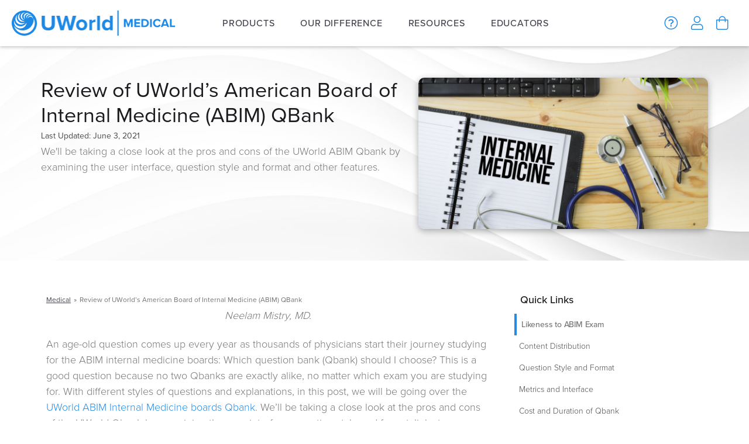

--- FILE ---
content_type: text/html; charset=UTF-8
request_url: https://medical.uworld.com/blog/medical/review-of-uworld-american-board-of-internal-medicine-qbank/
body_size: 67281
content:
<!DOCTYPE html>
<html lang="en-US">
<head>
<meta charset="UTF-8">
<meta name="viewport" content="width=device-width, initial-scale=1">

	<link rel="profile" href="https://gmpg.org/xfn/11"> 
	<meta name='robots' content='index, follow, max-image-preview:large, max-snippet:-1, max-video-preview:-1' />
	<style>img:is([sizes="auto" i], [sizes^="auto," i]) { contain-intrinsic-size: 3000px 1500px }</style>
	
	<!-- This site is optimized with the Yoast SEO Premium plugin v23.6 (Yoast SEO v24.0) - https://yoast.com/wordpress/plugins/seo/ -->
	<title>Review of UWorld&#039;s ABIM QBank for Internal Medicine</title>
	<meta name="description" content="We&#039;ll be taking a close look at the pros and cons of the UWorld ABIM Qbank by examining the user interface, question style and format and other features." />
	<link rel="canonical" href="https://medical.uworld.com/blog/medical/review-of-uworld-american-board-of-internal-medicine-qbank/" />
	<meta property="og:locale" content="en_US" />
	<meta property="og:type" content="article" />
	<meta property="og:title" content="Review of UWorld’s American Board of Internal Medicine (ABIM) QBank" />
	<meta property="og:description" content="We&#039;ll be taking a close look at the pros and cons of the UWorld ABIM Qbank by examining the user interface, question style and format and other features." />
	<meta property="og:url" content="https://medical.uworld.com/blog/medical/review-of-uworld-american-board-of-internal-medicine-qbank/" />
	<meta property="og:site_name" content="Medical" />
	<meta property="article:publisher" content="https://www.facebook.com/UWorldMedical/" />
	<meta property="article:published_time" content="2021-06-03T12:06:00+00:00" />
	<meta property="article:modified_time" content="2025-04-14T07:47:01+00:00" />
	<meta property="og:image" content="https://medical.uworld.com/wp-content/uploads/2021/09/review-of-uworld-american-board-of-internal-medicine-qbank.jpg" />
	<meta property="og:image:width" content="1024" />
	<meta property="og:image:height" content="536" />
	<meta property="og:image:type" content="image/jpeg" />
	<meta name="author" content="Adil Bhukari" />
	<meta name="twitter:card" content="summary_large_image" />
	<meta name="twitter:creator" content="@uworldmedical" />
	<meta name="twitter:site" content="@uworldmedical" />
	<meta name="twitter:label1" content="Written by" />
	<meta name="twitter:data1" content="Adil Bhukari" />
	<meta name="twitter:label2" content="Est. reading time" />
	<meta name="twitter:data2" content="8 minutes" />
	<script type="application/ld+json" class="yoast-schema-graph">{"@context":"https://schema.org","@graph":[{"@type":"Article","@id":"https://medical.uworld.com/blog/medical/review-of-uworld-american-board-of-internal-medicine-qbank/#article","isPartOf":{"@id":"https://medical.uworld.com/blog/medical/review-of-uworld-american-board-of-internal-medicine-qbank/"},"author":{"name":"Adil Bhukari","@id":"https://medical.uworld.com/#/schema/person/5d1746e8a0bb22ff471aa22b850be496"},"headline":"Review of UWorld’s American Board of Internal Medicine (ABIM) QBank","datePublished":"2021-06-03T12:06:00+00:00","dateModified":"2025-04-14T07:47:01+00:00","mainEntityOfPage":{"@id":"https://medical.uworld.com/blog/medical/review-of-uworld-american-board-of-internal-medicine-qbank/"},"wordCount":1424,"publisher":{"@id":"https://medical.uworld.com/#organization"},"image":{"@id":"https://medical.uworld.com/blog/medical/review-of-uworld-american-board-of-internal-medicine-qbank/#primaryimage"},"thumbnailUrl":"https://medical.uworld.com/wp-content/uploads/2021/09/review-of-uworld-american-board-of-internal-medicine-qbank.jpg","keywords":["ABIM","Boards","Internal Medicine","Medical","Residency"],"articleSection":["Medical"],"inLanguage":"en-US"},{"@type":"WebPage","@id":"https://medical.uworld.com/blog/medical/review-of-uworld-american-board-of-internal-medicine-qbank/","url":"https://medical.uworld.com/blog/medical/review-of-uworld-american-board-of-internal-medicine-qbank/","name":"Review of UWorld's ABIM QBank for Internal Medicine","isPartOf":{"@id":"https://medical.uworld.com/#website"},"primaryImageOfPage":{"@id":"https://medical.uworld.com/blog/medical/review-of-uworld-american-board-of-internal-medicine-qbank/#primaryimage"},"image":{"@id":"https://medical.uworld.com/blog/medical/review-of-uworld-american-board-of-internal-medicine-qbank/#primaryimage"},"thumbnailUrl":"https://medical.uworld.com/wp-content/uploads/2021/09/review-of-uworld-american-board-of-internal-medicine-qbank.jpg","datePublished":"2021-06-03T12:06:00+00:00","dateModified":"2025-04-14T07:47:01+00:00","description":"We'll be taking a close look at the pros and cons of the UWorld ABIM Qbank by examining the user interface, question style and format and other features.","breadcrumb":{"@id":"https://medical.uworld.com/blog/medical/review-of-uworld-american-board-of-internal-medicine-qbank/#breadcrumb"},"inLanguage":"en-US","potentialAction":[{"@type":"ReadAction","target":["https://medical.uworld.com/blog/medical/review-of-uworld-american-board-of-internal-medicine-qbank/"]}]},{"@type":"ImageObject","inLanguage":"en-US","@id":"https://medical.uworld.com/blog/medical/review-of-uworld-american-board-of-internal-medicine-qbank/#primaryimage","url":"https://medical.uworld.com/wp-content/uploads/2021/09/review-of-uworld-american-board-of-internal-medicine-qbank.jpg","contentUrl":"https://medical.uworld.com/wp-content/uploads/2021/09/review-of-uworld-american-board-of-internal-medicine-qbank.jpg","width":1024,"height":536,"caption":"Review of UWorld’s American Board of Internal Medicine QBank"},{"@type":"BreadcrumbList","@id":"https://medical.uworld.com/blog/medical/review-of-uworld-american-board-of-internal-medicine-qbank/#breadcrumb","itemListElement":[{"@type":"ListItem","position":1,"name":"Home","item":"https://medical.uworld.com/"},{"@type":"ListItem","position":2,"name":"Review of UWorld’s American Board of Internal Medicine (ABIM) QBank"}]},{"@type":"WebSite","@id":"https://medical.uworld.com/#website","url":"https://medical.uworld.com/","name":"UWorld Medical","description":"","publisher":{"@id":"https://medical.uworld.com/#organization"},"potentialAction":[{"@type":"SearchAction","target":{"@type":"EntryPoint","urlTemplate":"https://medical.uworld.com/?s={search_term_string}"},"query-input":{"@type":"PropertyValueSpecification","valueRequired":true,"valueName":"search_term_string"}}],"inLanguage":"en-US"},{"@type":"Organization","@id":"https://medical.uworld.com/#organization","name":"UWorld","url":"https://medical.uworld.com/","logo":{"@type":"ImageObject","inLanguage":"en-US","@id":"https://medical.uworld.com/#/schema/logo/image/","url":"https://medical.uworld.com/wp-content/uploads/2021/09/cropped-UWorld-Medical-Logo-Primary-1.png","contentUrl":"https://medical.uworld.com/wp-content/uploads/2021/09/cropped-UWorld-Medical-Logo-Primary-1.png","width":279,"height":43,"caption":"UWorld"},"image":{"@id":"https://medical.uworld.com/#/schema/logo/image/"},"sameAs":["https://www.facebook.com/UWorldMedical/","https://x.com/uworldmedical","https://www.instagram.com/uworldmedical/"]},{"@type":"Person","@id":"https://medical.uworld.com/#/schema/person/5d1746e8a0bb22ff471aa22b850be496","name":"Adil Bhukari","image":{"@type":"ImageObject","inLanguage":"en-US","@id":"https://medical.uworld.com/#/schema/person/image/","url":"https://secure.gravatar.com/avatar/caba4239b50461910973dd25900fca3c?s=96&d=mm&r=g","contentUrl":"https://secure.gravatar.com/avatar/caba4239b50461910973dd25900fca3c?s=96&d=mm&r=g","caption":"Adil Bhukari"},"sameAs":["https://medical.uworld.com/"]}]}</script>
	<!-- / Yoast SEO Premium plugin. -->


<link href='https://fonts.gstatic.com' crossorigin rel='preconnect' />
<link rel="alternate" type="application/rss+xml" title="Medical &raquo; Feed" href="https://medical.uworld.com/feed/" />
<link rel="alternate" type="application/rss+xml" title="Medical &raquo; Comments Feed" href="https://medical.uworld.com/comments/feed/" />
<link rel='stylesheet' id='wp-block-library-css' href='https://medical.uworld.com/wp-includes/css/dist/block-library/style.min.css?ver=6.7.1' media='all' />
<link rel='stylesheet' id='astra-theme-css-css' href='https://medical.uworld.com/wp-content/themes/astra/assets/css/minified/main.min.css?ver=4.8.7' media='all' />
<style id='astra-theme-css-inline-css'>
:root{--ast-post-nav-space:0;--ast-container-default-xlg-padding:3em;--ast-container-default-lg-padding:3em;--ast-container-default-slg-padding:2em;--ast-container-default-md-padding:3em;--ast-container-default-sm-padding:3em;--ast-container-default-xs-padding:2.4em;--ast-container-default-xxs-padding:1.8em;--ast-code-block-background:#EEEEEE;--ast-comment-inputs-background:#FAFAFA;--ast-normal-container-width:1200px;--ast-narrow-container-width:750px;--ast-blog-title-font-weight:normal;--ast-blog-meta-weight:inherit;}html{font-size:112.5%;}a{color:#1e88e5;}a:hover,a:focus{color:#1e88e5;}body,button,input,select,textarea,.ast-button,.ast-custom-button{font-family:-apple-system,BlinkMacSystemFont,Segoe UI,Roboto,Oxygen-Sans,Ubuntu,Cantarell,Helvetica Neue,sans-serif;font-weight:300;font-size:18px;font-size:1rem;line-height:var(--ast-body-line-height,1.5em);}blockquote{color:#2a2a2a;}p,.entry-content p{margin-bottom:1.2em;}h1,.entry-content h1,h2,.entry-content h2,h3,.entry-content h3,h4,.entry-content h4,h5,.entry-content h5,h6,.entry-content h6,.site-title,.site-title a{font-weight:300;}.site-title{font-size:35px;font-size:1.9444444444444rem;display:none;}header .custom-logo-link img{max-width:280px;width:280px;}.astra-logo-svg{width:280px;}.site-header .site-description{font-size:15px;font-size:0.83333333333333rem;display:none;}.entry-title{font-size:30px;font-size:1.6666666666667rem;}.archive .ast-article-post .ast-article-inner,.blog .ast-article-post .ast-article-inner,.archive .ast-article-post .ast-article-inner:hover,.blog .ast-article-post .ast-article-inner:hover{overflow:hidden;}h1,.entry-content h1{font-size:36px;font-size:2rem;font-weight:300;line-height:1.2em;}h2,.entry-content h2{font-size:32px;font-size:1.7777777777778rem;font-weight:300;line-height:1.3em;}h3,.entry-content h3{font-size:24px;font-size:1.3333333333333rem;font-weight:300;line-height:1.3em;}h4,.entry-content h4{font-size:22px;font-size:1.2222222222222rem;line-height:1.2em;font-weight:300;}h5,.entry-content h5{font-size:20px;font-size:1.1111111111111rem;line-height:1.2em;font-weight:300;}h6,.entry-content h6{font-size:18px;font-size:1rem;line-height:1.25em;font-weight:300;}::selection{background-color:#1e88e5;color:#ffffff;}body,h1,.entry-title a,.entry-content h1,h2,.entry-content h2,h3,.entry-content h3,h4,.entry-content h4,h5,.entry-content h5,h6,.entry-content h6{color:#757575;}.tagcloud a:hover,.tagcloud a:focus,.tagcloud a.current-item{color:#ffffff;border-color:#1e88e5;background-color:#1e88e5;}input:focus,input[type="text"]:focus,input[type="email"]:focus,input[type="url"]:focus,input[type="password"]:focus,input[type="reset"]:focus,input[type="search"]:focus,textarea:focus{border-color:#1e88e5;}input[type="radio"]:checked,input[type=reset],input[type="checkbox"]:checked,input[type="checkbox"]:hover:checked,input[type="checkbox"]:focus:checked,input[type=range]::-webkit-slider-thumb{border-color:#1e88e5;background-color:#1e88e5;box-shadow:none;}.site-footer a:hover + .post-count,.site-footer a:focus + .post-count{background:#1e88e5;border-color:#1e88e5;}.single .nav-links .nav-previous,.single .nav-links .nav-next{color:#1e88e5;}.entry-meta,.entry-meta *{line-height:1.45;color:#1e88e5;}.entry-meta a:not(.ast-button):hover,.entry-meta a:not(.ast-button):hover *,.entry-meta a:not(.ast-button):focus,.entry-meta a:not(.ast-button):focus *,.page-links > .page-link,.page-links .page-link:hover,.post-navigation a:hover{color:#1e88e5;}#cat option,.secondary .calendar_wrap thead a,.secondary .calendar_wrap thead a:visited{color:#1e88e5;}.secondary .calendar_wrap #today,.ast-progress-val span{background:#1e88e5;}.secondary a:hover + .post-count,.secondary a:focus + .post-count{background:#1e88e5;border-color:#1e88e5;}.calendar_wrap #today > a{color:#ffffff;}.page-links .page-link,.single .post-navigation a{color:#1e88e5;}.ast-search-menu-icon .search-form button.search-submit{padding:0 4px;}.ast-search-menu-icon form.search-form{padding-right:0;}.ast-search-menu-icon.slide-search input.search-field{width:0;}.ast-header-search .ast-search-menu-icon.ast-dropdown-active .search-form,.ast-header-search .ast-search-menu-icon.ast-dropdown-active .search-field:focus{transition:all 0.2s;}.search-form input.search-field:focus{outline:none;}.ast-archive-title{color:#3a3a3a;}.widget-title,.widget .wp-block-heading{font-size:25px;font-size:1.3888888888889rem;color:#3a3a3a;}.single .ast-author-details .author-title{color:#1e88e5;}.ast-search-menu-icon.slide-search a:focus-visible:focus-visible,.astra-search-icon:focus-visible,#close:focus-visible,a:focus-visible,.ast-menu-toggle:focus-visible,.site .skip-link:focus-visible,.wp-block-loginout input:focus-visible,.wp-block-search.wp-block-search__button-inside .wp-block-search__inside-wrapper,.ast-header-navigation-arrow:focus-visible,.woocommerce .wc-proceed-to-checkout > .checkout-button:focus-visible,.woocommerce .woocommerce-MyAccount-navigation ul li a:focus-visible,.ast-orders-table__row .ast-orders-table__cell:focus-visible,.woocommerce .woocommerce-order-details .order-again > .button:focus-visible,.woocommerce .woocommerce-message a.button.wc-forward:focus-visible,.woocommerce #minus_qty:focus-visible,.woocommerce #plus_qty:focus-visible,a#ast-apply-coupon:focus-visible,.woocommerce .woocommerce-info a:focus-visible,.woocommerce .astra-shop-summary-wrap a:focus-visible,.woocommerce a.wc-forward:focus-visible,#ast-apply-coupon:focus-visible,.woocommerce-js .woocommerce-mini-cart-item a.remove:focus-visible,#close:focus-visible,.button.search-submit:focus-visible,#search_submit:focus,.normal-search:focus-visible,.ast-header-account-wrap:focus-visible,.woocommerce .ast-on-card-button.ast-quick-view-trigger:focus{outline-style:dotted;outline-color:inherit;outline-width:thin;}input:focus,input[type="text"]:focus,input[type="email"]:focus,input[type="url"]:focus,input[type="password"]:focus,input[type="reset"]:focus,input[type="search"]:focus,input[type="number"]:focus,textarea:focus,.wp-block-search__input:focus,[data-section="section-header-mobile-trigger"] .ast-button-wrap .ast-mobile-menu-trigger-minimal:focus,.ast-mobile-popup-drawer.active .menu-toggle-close:focus,.woocommerce-ordering select.orderby:focus,#ast-scroll-top:focus,#coupon_code:focus,.woocommerce-page #comment:focus,.woocommerce #reviews #respond input#submit:focus,.woocommerce a.add_to_cart_button:focus,.woocommerce .button.single_add_to_cart_button:focus,.woocommerce .woocommerce-cart-form button:focus,.woocommerce .woocommerce-cart-form__cart-item .quantity .qty:focus,.woocommerce .woocommerce-billing-fields .woocommerce-billing-fields__field-wrapper .woocommerce-input-wrapper > .input-text:focus,.woocommerce #order_comments:focus,.woocommerce #place_order:focus,.woocommerce .woocommerce-address-fields .woocommerce-address-fields__field-wrapper .woocommerce-input-wrapper > .input-text:focus,.woocommerce .woocommerce-MyAccount-content form button:focus,.woocommerce .woocommerce-MyAccount-content .woocommerce-EditAccountForm .woocommerce-form-row .woocommerce-Input.input-text:focus,.woocommerce .ast-woocommerce-container .woocommerce-pagination ul.page-numbers li a:focus,body #content .woocommerce form .form-row .select2-container--default .select2-selection--single:focus,#ast-coupon-code:focus,.woocommerce.woocommerce-js .quantity input[type=number]:focus,.woocommerce-js .woocommerce-mini-cart-item .quantity input[type=number]:focus,.woocommerce p#ast-coupon-trigger:focus{border-style:dotted;border-color:inherit;border-width:thin;}input{outline:none;}.ast-logo-title-inline .site-logo-img{padding-right:1em;}.site-logo-img img{ transition:all 0.2s linear;}body .ast-oembed-container *{position:absolute;top:0;width:100%;height:100%;left:0;}body .wp-block-embed-pocket-casts .ast-oembed-container *{position:unset;}.ast-single-post-featured-section + article {margin-top: 2em;}.site-content .ast-single-post-featured-section img {width: 100%;overflow: hidden;object-fit: cover;}.ast-separate-container .site-content .ast-single-post-featured-section + article {margin-top: -80px;z-index: 9;position: relative;border-radius: 4px;}@media (min-width: 922px) {.ast-no-sidebar .site-content .ast-article-image-container--wide {margin-left: -120px;margin-right: -120px;max-width: unset;width: unset;}.ast-left-sidebar .site-content .ast-article-image-container--wide,.ast-right-sidebar .site-content .ast-article-image-container--wide {margin-left: -10px;margin-right: -10px;}.site-content .ast-article-image-container--full {margin-left: calc( -50vw + 50%);margin-right: calc( -50vw + 50%);max-width: 100vw;width: 100vw;}.ast-left-sidebar .site-content .ast-article-image-container--full,.ast-right-sidebar .site-content .ast-article-image-container--full {margin-left: -10px;margin-right: -10px;max-width: inherit;width: auto;}}.site > .ast-single-related-posts-container {margin-top: 0;}@media (min-width: 922px) {.ast-desktop .ast-container--narrow {max-width: var(--ast-narrow-container-width);margin: 0 auto;}}.ast-page-builder-template .hentry {margin: 0;}.ast-page-builder-template .site-content > .ast-container {max-width: 100%;padding: 0;}.ast-page-builder-template .site .site-content #primary {padding: 0;margin: 0;}.ast-page-builder-template .no-results {text-align: center;margin: 4em auto;}.ast-page-builder-template .ast-pagination {padding: 2em;}.ast-page-builder-template .entry-header.ast-no-title.ast-no-thumbnail {margin-top: 0;}.ast-page-builder-template .entry-header.ast-header-without-markup {margin-top: 0;margin-bottom: 0;}.ast-page-builder-template .entry-header.ast-no-title.ast-no-meta {margin-bottom: 0;}.ast-page-builder-template.single .post-navigation {padding-bottom: 2em;}.ast-page-builder-template.single-post .site-content > .ast-container {max-width: 100%;}.ast-page-builder-template .entry-header {margin-top: 2em;margin-left: auto;margin-right: auto;}.ast-page-builder-template .ast-archive-description {margin: 2em auto 0;padding-left: 20px;padding-right: 20px;}.ast-page-builder-template .ast-row {margin-left: 0;margin-right: 0;}.single.ast-page-builder-template .entry-header + .entry-content,.single.ast-page-builder-template .ast-single-entry-banner + .site-content article .entry-content {margin-bottom: 2em;}@media(min-width: 921px) {.ast-page-builder-template.archive.ast-right-sidebar .ast-row article,.ast-page-builder-template.archive.ast-left-sidebar .ast-row article {padding-left: 0;padding-right: 0;}}@media (max-width:921.9px){#ast-desktop-header{display:none;}}@media (min-width:922px){#ast-mobile-header{display:none;}}@media( max-width: 420px ) {.single .nav-links .nav-previous,.single .nav-links .nav-next {width: 100%;text-align: center;}}.wp-block-buttons.aligncenter{justify-content:center;}@media (max-width:921px){.ast-theme-transparent-header #primary,.ast-theme-transparent-header #secondary{padding:0;}}@media (max-width:921px){.ast-plain-container.ast-no-sidebar #primary{padding:0;}}.ast-plain-container.ast-no-sidebar #primary{margin-top:0;margin-bottom:0;}@media (min-width:1200px){.ast-plain-container.ast-no-sidebar #primary{margin-top:60px;margin-bottom:60px;}}.ast-separate-container.ast-single-post.ast-right-sidebar #primary,.ast-separate-container.ast-single-post.ast-left-sidebar #primary,.ast-separate-container.ast-single-post #primary,.ast-plain-container.ast-single-post #primary,.ast-narrow-container.ast-single-post #primary{margin-top:62px;margin-bottom:0px;}.ast-left-sidebar.ast-single-post #primary,.ast-right-sidebar.ast-single-post #primary,.ast-separate-container.ast-single-post.ast-right-sidebar #primary,.ast-separate-container.ast-single-post.ast-left-sidebar #primary,.ast-separate-container.ast-single-post #primary,.ast-narrow-container.ast-single-post #primary{padding-left:50px;padding-right:50px;}@media (max-width:921px){.ast-separate-container.ast-single-post.ast-right-sidebar #primary,.ast-separate-container.ast-single-post.ast-left-sidebar #primary,.ast-separate-container.ast-single-post #primary,.ast-plain-container #primary,.ast-narrow-container #primary{margin-top:20px;margin-bottom:0px;}.ast-left-sidebar #primary,.ast-right-sidebar #primary,.ast-separate-container.ast-single-post.ast-right-sidebar #primary,.ast-separate-container.ast-single-post.ast-left-sidebar #primary,.ast-separate-container #primary,.ast-narrow-container #primary{padding-left:0px;padding-right:0px;}.ast-separate-container.ast-single-post.ast-right-sidebar #primary,.ast-separate-container.ast-single-post.ast-left-sidebar #primary,.ast-separate-container.ast-single-post #primary,.ast-plain-container.ast-single-post #primary,.ast-narrow-container.ast-single-post #primary{margin-top:20px;margin-bottom:0px;}.ast-left-sidebar.ast-single-post #primary,.ast-right-sidebar.ast-single-post #primary,.ast-separate-container.ast-single-post.ast-right-sidebar #primary,.ast-separate-container.ast-single-post.ast-left-sidebar #primary,.ast-separate-container.ast-single-post #primary,.ast-narrow-container.ast-single-post #primary{padding-left:0px;padding-right:0px;}}@media (max-width:544px){.ast-separate-container.ast-single-post.ast-right-sidebar #primary,.ast-separate-container.ast-single-post.ast-left-sidebar #primary,.ast-separate-container.ast-single-post #primary,.ast-plain-container.ast-single-post #primary,.ast-narrow-container.ast-single-post #primary{margin-top:0px;margin-bottom:0px;}.ast-left-sidebar.ast-single-post #primary,.ast-right-sidebar.ast-single-post #primary,.ast-separate-container.ast-single-post.ast-right-sidebar #primary,.ast-separate-container.ast-single-post.ast-left-sidebar #primary,.ast-separate-container.ast-single-post #primary,.ast-narrow-container.ast-single-post #primary{padding-left:0px;padding-right:0px;}}.ast-separate-container #primary,.ast-narrow-container #primary{padding-top:0px;}@media (max-width:921px){.ast-separate-container #primary,.ast-narrow-container #primary{padding-top:0px;}}@media (max-width:544px){.ast-separate-container #primary,.ast-narrow-container #primary{padding-top:0px;}}.ast-separate-container #primary,.ast-narrow-container #primary{padding-bottom:0px;}@media (max-width:921px){.ast-separate-container #primary,.ast-narrow-container #primary{padding-bottom:0px;}}@media (max-width:544px){.ast-separate-container #primary,.ast-narrow-container #primary{padding-bottom:0px;}}.wp-block-button.is-style-outline .wp-block-button__link{border-color:#1e88e5;border-top-width:1px;border-right-width:1px;border-bottom-width:1px;border-left-width:1px;}div.wp-block-button.is-style-outline > .wp-block-button__link:not(.has-text-color),div.wp-block-button.wp-block-button__link.is-style-outline:not(.has-text-color){color:#1e88e5;}.wp-block-button.is-style-outline .wp-block-button__link:hover,.wp-block-buttons .wp-block-button.is-style-outline .wp-block-button__link:focus,.wp-block-buttons .wp-block-button.is-style-outline > .wp-block-button__link:not(.has-text-color):hover,.wp-block-buttons .wp-block-button.wp-block-button__link.is-style-outline:not(.has-text-color):hover{color:#ffffff;background-color:#1e65bd;border-color:#1e65bd;}.post-page-numbers.current .page-link,.ast-pagination .page-numbers.current{color:#ffffff;border-color:#1e88e5;background-color:#1e88e5;}.wp-block-button.is-style-outline .wp-block-button__link{border-top-width:1px;border-right-width:1px;border-bottom-width:1px;border-left-width:1px;}.wp-block-button.is-style-outline .wp-block-button__link.wp-element-button,.ast-outline-button{border-color:#1e88e5;font-family:inherit;font-weight:inherit;line-height:1em;border-top-left-radius:50px;border-top-right-radius:50px;border-bottom-right-radius:50px;border-bottom-left-radius:50px;}.wp-block-buttons .wp-block-button.is-style-outline > .wp-block-button__link:not(.has-text-color),.wp-block-buttons .wp-block-button.wp-block-button__link.is-style-outline:not(.has-text-color),.ast-outline-button{color:#1e88e5;}.wp-block-button.is-style-outline .wp-block-button__link:hover,.wp-block-buttons .wp-block-button.is-style-outline .wp-block-button__link:focus,.wp-block-buttons .wp-block-button.is-style-outline > .wp-block-button__link:not(.has-text-color):hover,.wp-block-buttons .wp-block-button.wp-block-button__link.is-style-outline:not(.has-text-color):hover,.ast-outline-button:hover,.ast-outline-button:focus,.wp-block-uagb-buttons-child .uagb-buttons-repeater.ast-outline-button:hover,.wp-block-uagb-buttons-child .uagb-buttons-repeater.ast-outline-button:focus{color:#ffffff;background-color:#1e65bd;border-color:#1e65bd;}.wp-block-button .wp-block-button__link.wp-element-button.is-style-outline:not(.has-background),.wp-block-button.is-style-outline>.wp-block-button__link.wp-element-button:not(.has-background),.ast-outline-button{background-color:transparent;}.entry-content[data-ast-blocks-layout] > figure{margin-bottom:1em;}h1.widget-title{font-weight:300;}h2.widget-title{font-weight:300;}h3.widget-title{font-weight:300;}#page{display:flex;flex-direction:column;min-height:100vh;}.ast-404-layout-1 h1.page-title{color:var(--ast-global-color-2);}.single .post-navigation a{line-height:1em;height:inherit;}.error-404 .page-sub-title{font-size:1.5rem;font-weight:inherit;}.search .site-content .content-area .search-form{margin-bottom:0;}#page .site-content{flex-grow:1;}.widget{margin-bottom:1.25em;}#secondary li{line-height:1.5em;}#secondary .wp-block-group h2{margin-bottom:0.7em;}#secondary h2{font-size:1.7rem;}.ast-separate-container .ast-article-post,.ast-separate-container .ast-article-single,.ast-separate-container .comment-respond{padding:3em;}.ast-separate-container .ast-article-single .ast-article-single{padding:0;}.ast-article-single .wp-block-post-template-is-layout-grid{padding-left:0;}.ast-separate-container .comments-title,.ast-narrow-container .comments-title{padding:1.5em 2em;}.ast-page-builder-template .comment-form-textarea,.ast-comment-formwrap .ast-grid-common-col{padding:0;}.ast-comment-formwrap{padding:0;display:inline-flex;column-gap:20px;width:100%;margin-left:0;margin-right:0;}.comments-area textarea#comment:focus,.comments-area textarea#comment:active,.comments-area .ast-comment-formwrap input[type="text"]:focus,.comments-area .ast-comment-formwrap input[type="text"]:active {box-shadow:none;outline:none;}.archive.ast-page-builder-template .entry-header{margin-top:2em;}.ast-page-builder-template .ast-comment-formwrap{width:100%;}.entry-title{margin-bottom:0.5em;}.ast-archive-description p{font-size:inherit;font-weight:inherit;line-height:inherit;}.ast-separate-container .ast-comment-list li.depth-1,.hentry{margin-bottom:2em;}@media (min-width:921px){.ast-left-sidebar.ast-page-builder-template #secondary,.archive.ast-right-sidebar.ast-page-builder-template .site-main{padding-left:20px;padding-right:20px;}}@media (max-width:544px){.ast-comment-formwrap.ast-row{column-gap:10px;display:inline-block;}#ast-commentform .ast-grid-common-col{position:relative;width:100%;}}@media (min-width:1201px){.ast-separate-container .ast-article-post,.ast-separate-container .ast-article-single,.ast-separate-container .ast-author-box,.ast-separate-container .ast-404-layout-1,.ast-separate-container .no-results{padding:3em;}}@media (max-width:921px){.ast-separate-container #primary,.ast-separate-container #secondary{padding:1.5em 0;}#primary,#secondary{padding:1.5em 0;margin:0;}.ast-left-sidebar #content > .ast-container{display:flex;flex-direction:column-reverse;width:100%;}}@media (min-width:922px){.ast-separate-container.ast-right-sidebar #primary,.ast-separate-container.ast-left-sidebar #primary{border:0;}.search-no-results.ast-separate-container #primary{margin-bottom:4em;}}.elementor-button-wrapper .elementor-button{border-style:solid;text-decoration:none;border-top-width:1px;border-right-width:1px;border-left-width:1px;border-bottom-width:1px;}body .elementor-button.elementor-size-sm,body .elementor-button.elementor-size-xs,body .elementor-button.elementor-size-md,body .elementor-button.elementor-size-lg,body .elementor-button.elementor-size-xl,body .elementor-button{border-top-left-radius:50px;border-top-right-radius:50px;border-bottom-right-radius:50px;border-bottom-left-radius:50px;padding-top:15px;padding-right:30px;padding-bottom:15px;padding-left:30px;}@media (max-width:921px){.elementor-button-wrapper .elementor-button.elementor-size-sm,.elementor-button-wrapper .elementor-button.elementor-size-xs,.elementor-button-wrapper .elementor-button.elementor-size-md,.elementor-button-wrapper .elementor-button.elementor-size-lg,.elementor-button-wrapper .elementor-button.elementor-size-xl,.elementor-button-wrapper .elementor-button{padding-top:14px;padding-right:28px;padding-bottom:14px;padding-left:28px;}}@media (max-width:544px){.elementor-button-wrapper .elementor-button.elementor-size-sm,.elementor-button-wrapper .elementor-button.elementor-size-xs,.elementor-button-wrapper .elementor-button.elementor-size-md,.elementor-button-wrapper .elementor-button.elementor-size-lg,.elementor-button-wrapper .elementor-button.elementor-size-xl,.elementor-button-wrapper .elementor-button{padding-top:12px;padding-right:24px;padding-bottom:12px;padding-left:24px;}}.elementor-button-wrapper .elementor-button{border-color:#1e88e5;background-color:#1e88e5;}.elementor-button-wrapper .elementor-button:hover,.elementor-button-wrapper .elementor-button:focus{color:#ffffff;background-color:#1e65bd;border-color:#1e65bd;}.wp-block-button .wp-block-button__link ,.elementor-button-wrapper .elementor-button,.elementor-button-wrapper .elementor-button:visited{color:#ffffff;}.elementor-button-wrapper .elementor-button{line-height:1em;}.wp-block-button .wp-block-button__link:hover,.wp-block-button .wp-block-button__link:focus{color:#ffffff;background-color:#1e65bd;border-color:#1e65bd;}.elementor-widget-heading h1.elementor-heading-title{line-height:1.2em;}.elementor-widget-heading h2.elementor-heading-title{line-height:1.3em;}.elementor-widget-heading h3.elementor-heading-title{line-height:1.3em;}.elementor-widget-heading h4.elementor-heading-title{line-height:1.2em;}.elementor-widget-heading h5.elementor-heading-title{line-height:1.2em;}.elementor-widget-heading h6.elementor-heading-title{line-height:1.25em;}.wp-block-button .wp-block-button__link,.wp-block-search .wp-block-search__button,body .wp-block-file .wp-block-file__button{border-style:solid;border-top-width:1px;border-right-width:1px;border-left-width:1px;border-bottom-width:1px;border-color:#1e88e5;background-color:#1e88e5;color:#ffffff;font-family:inherit;font-weight:inherit;line-height:1em;border-top-left-radius:50px;border-top-right-radius:50px;border-bottom-right-radius:50px;border-bottom-left-radius:50px;padding-top:15px;padding-right:30px;padding-bottom:15px;padding-left:30px;}@media (max-width:921px){.wp-block-button .wp-block-button__link,.wp-block-search .wp-block-search__button,body .wp-block-file .wp-block-file__button{padding-top:14px;padding-right:28px;padding-bottom:14px;padding-left:28px;}}@media (max-width:544px){.wp-block-button .wp-block-button__link,.wp-block-search .wp-block-search__button,body .wp-block-file .wp-block-file__button{padding-top:12px;padding-right:24px;padding-bottom:12px;padding-left:24px;}}.menu-toggle,button,.ast-button,.ast-custom-button,.button,input#submit,input[type="button"],input[type="submit"],input[type="reset"],form[CLASS*="wp-block-search__"].wp-block-search .wp-block-search__inside-wrapper .wp-block-search__button,body .wp-block-file .wp-block-file__button,.search .search-submit{border-style:solid;border-top-width:1px;border-right-width:1px;border-left-width:1px;border-bottom-width:1px;color:#ffffff;border-color:#1e88e5;background-color:#1e88e5;padding-top:15px;padding-right:30px;padding-bottom:15px;padding-left:30px;font-family:inherit;font-weight:inherit;line-height:1em;border-top-left-radius:50px;border-top-right-radius:50px;border-bottom-right-radius:50px;border-bottom-left-radius:50px;}button:focus,.menu-toggle:hover,button:hover,.ast-button:hover,.ast-custom-button:hover .button:hover,.ast-custom-button:hover ,input[type=reset]:hover,input[type=reset]:focus,input#submit:hover,input#submit:focus,input[type="button"]:hover,input[type="button"]:focus,input[type="submit"]:hover,input[type="submit"]:focus,form[CLASS*="wp-block-search__"].wp-block-search .wp-block-search__inside-wrapper .wp-block-search__button:hover,form[CLASS*="wp-block-search__"].wp-block-search .wp-block-search__inside-wrapper .wp-block-search__button:focus,body .wp-block-file .wp-block-file__button:hover,body .wp-block-file .wp-block-file__button:focus{color:#ffffff;background-color:#1e65bd;border-color:#1e65bd;}form[CLASS*="wp-block-search__"].wp-block-search .wp-block-search__inside-wrapper .wp-block-search__button.has-icon{padding-top:calc(15px - 3px);padding-right:calc(30px - 3px);padding-bottom:calc(15px - 3px);padding-left:calc(30px - 3px);}@media (max-width:921px){.menu-toggle,button,.ast-button,.ast-custom-button,.button,input#submit,input[type="button"],input[type="submit"],input[type="reset"],form[CLASS*="wp-block-search__"].wp-block-search .wp-block-search__inside-wrapper .wp-block-search__button,body .wp-block-file .wp-block-file__button,.search .search-submit{padding-top:14px;padding-right:28px;padding-bottom:14px;padding-left:28px;}}@media (max-width:544px){.menu-toggle,button,.ast-button,.ast-custom-button,.button,input#submit,input[type="button"],input[type="submit"],input[type="reset"],form[CLASS*="wp-block-search__"].wp-block-search .wp-block-search__inside-wrapper .wp-block-search__button,body .wp-block-file .wp-block-file__button,.search .search-submit{padding-top:12px;padding-right:24px;padding-bottom:12px;padding-left:24px;}}@media (max-width:921px){.ast-mobile-header-stack .main-header-bar .ast-search-menu-icon{display:inline-block;}.ast-header-break-point.ast-header-custom-item-outside .ast-mobile-header-stack .main-header-bar .ast-search-icon{margin:0;}.ast-comment-avatar-wrap img{max-width:2.5em;}.ast-comment-meta{padding:0 1.8888em 1.3333em;}.ast-separate-container .ast-comment-list li.depth-1{padding:1.5em 2.14em;}.ast-separate-container .comment-respond{padding:2em 2.14em;}}@media (min-width:544px){.ast-container{max-width:100%;}}@media (max-width:544px){.ast-separate-container .ast-article-post,.ast-separate-container .ast-article-single,.ast-separate-container .comments-title,.ast-separate-container .ast-archive-description{padding:1.5em 1em;}.ast-separate-container #content .ast-container{padding-left:0.54em;padding-right:0.54em;}.ast-separate-container .ast-comment-list .bypostauthor{padding:.5em;}.ast-search-menu-icon.ast-dropdown-active .search-field{width:170px;}} #ast-mobile-header .ast-site-header-cart-li a{pointer-events:none;}@media (min-width:545px){.ast-page-builder-template .comments-area,.single.ast-page-builder-template .entry-header,.single.ast-page-builder-template .post-navigation,.single.ast-page-builder-template .ast-single-related-posts-container{max-width:1240px;margin-left:auto;margin-right:auto;}}@media (max-width:921px){.widget-title{font-size:25px;font-size:1.3888888888889rem;}body,button,input,select,textarea,.ast-button,.ast-custom-button{font-size:18px;font-size:1rem;}#secondary,#secondary button,#secondary input,#secondary select,#secondary textarea{font-size:18px;font-size:1rem;}.site-title{display:none;}.site-header .site-description{display:none;}h1,.entry-content h1{font-size:32px;}h2,.entry-content h2{font-size:28px;}h3,.entry-content h3{font-size:20px;}.astra-logo-svg{width:280px;}header .custom-logo-link img,.ast-header-break-point .site-logo-img .custom-mobile-logo-link img{max-width:280px;width:280px;}}@media (max-width:544px){.widget-title{font-size:22px;font-size:1.375rem;}body,button,input,select,textarea,.ast-button,.ast-custom-button{font-size:16px;font-size:0.88888888888889rem;}#secondary,#secondary button,#secondary input,#secondary select,#secondary textarea{font-size:16px;font-size:0.88888888888889rem;}.site-title{display:none;}.site-header .site-description{display:none;}h1,.entry-content h1{font-size:32px;}h2,.entry-content h2{font-size:25px;}h3,.entry-content h3{font-size:20px;}h4,.entry-content h4{font-size:20px;font-size:1.1111111111111rem;}h5,.entry-content h5{font-size:18px;font-size:1rem;}h6,.entry-content h6{font-size:16px;font-size:0.88888888888889rem;}header .custom-logo-link img,.ast-header-break-point .site-branding img,.ast-header-break-point .custom-logo-link img{max-width:210px;width:210px;}.astra-logo-svg{width:210px;}.ast-header-break-point .site-logo-img .custom-mobile-logo-link img{max-width:210px;}}@media (max-width:544px){html{font-size:112.5%;}}@media (min-width:922px){.ast-container{max-width:1240px;}}@media (min-width:922px){.site-content .ast-container{display:flex;}}@media (max-width:921px){.site-content .ast-container{flex-direction:column;}}@media (min-width:922px){.blog .site-content > .ast-container,.archive .site-content > .ast-container,.search .site-content > .ast-container{max-width:1380px;}}@media (min-width:922px){.single-post .site-content > .ast-container{max-width:1380px;}}@media (min-width:922px){.main-header-menu .sub-menu .menu-item.ast-left-align-sub-menu:hover > .sub-menu,.main-header-menu .sub-menu .menu-item.ast-left-align-sub-menu.focus > .sub-menu{margin-left:-0px;}}.site .comments-area{padding-bottom:3em;}.footer-widget-area[data-section^="section-fb-html-"] .ast-builder-html-element{text-align:center;}.wp-block-file {display: flex;align-items: center;flex-wrap: wrap;justify-content: space-between;}.wp-block-pullquote {border: none;}.wp-block-pullquote blockquote::before {content: "\201D";font-family: "Helvetica",sans-serif;display: flex;transform: rotate( 180deg );font-size: 6rem;font-style: normal;line-height: 1;font-weight: bold;align-items: center;justify-content: center;}.has-text-align-right > blockquote::before {justify-content: flex-start;}.has-text-align-left > blockquote::before {justify-content: flex-end;}figure.wp-block-pullquote.is-style-solid-color blockquote {max-width: 100%;text-align: inherit;}:root {--wp--custom--ast-default-block-top-padding: 3em;--wp--custom--ast-default-block-right-padding: 3em;--wp--custom--ast-default-block-bottom-padding: 3em;--wp--custom--ast-default-block-left-padding: 3em;--wp--custom--ast-container-width: 1200px;--wp--custom--ast-content-width-size: 1200px;--wp--custom--ast-wide-width-size: calc(1200px + var(--wp--custom--ast-default-block-left-padding) + var(--wp--custom--ast-default-block-right-padding));}.ast-narrow-container {--wp--custom--ast-content-width-size: 750px;--wp--custom--ast-wide-width-size: 750px;}@media(max-width: 921px) {:root {--wp--custom--ast-default-block-top-padding: 3em;--wp--custom--ast-default-block-right-padding: 2em;--wp--custom--ast-default-block-bottom-padding: 3em;--wp--custom--ast-default-block-left-padding: 2em;}}@media(max-width: 544px) {:root {--wp--custom--ast-default-block-top-padding: 3em;--wp--custom--ast-default-block-right-padding: 1.5em;--wp--custom--ast-default-block-bottom-padding: 3em;--wp--custom--ast-default-block-left-padding: 1.5em;}}.entry-content > .wp-block-group,.entry-content > .wp-block-cover,.entry-content > .wp-block-columns {padding-top: var(--wp--custom--ast-default-block-top-padding);padding-right: var(--wp--custom--ast-default-block-right-padding);padding-bottom: var(--wp--custom--ast-default-block-bottom-padding);padding-left: var(--wp--custom--ast-default-block-left-padding);}.ast-plain-container.ast-no-sidebar .entry-content > .alignfull,.ast-page-builder-template .ast-no-sidebar .entry-content > .alignfull {margin-left: calc( -50vw + 50%);margin-right: calc( -50vw + 50%);max-width: 100vw;width: 100vw;}.ast-plain-container.ast-no-sidebar .entry-content .alignfull .alignfull,.ast-page-builder-template.ast-no-sidebar .entry-content .alignfull .alignfull,.ast-plain-container.ast-no-sidebar .entry-content .alignfull .alignwide,.ast-page-builder-template.ast-no-sidebar .entry-content .alignfull .alignwide,.ast-plain-container.ast-no-sidebar .entry-content .alignwide .alignfull,.ast-page-builder-template.ast-no-sidebar .entry-content .alignwide .alignfull,.ast-plain-container.ast-no-sidebar .entry-content .alignwide .alignwide,.ast-page-builder-template.ast-no-sidebar .entry-content .alignwide .alignwide,.ast-plain-container.ast-no-sidebar .entry-content .wp-block-column .alignfull,.ast-page-builder-template.ast-no-sidebar .entry-content .wp-block-column .alignfull,.ast-plain-container.ast-no-sidebar .entry-content .wp-block-column .alignwide,.ast-page-builder-template.ast-no-sidebar .entry-content .wp-block-column .alignwide {margin-left: auto;margin-right: auto;width: 100%;}[data-ast-blocks-layout] .wp-block-separator:not(.is-style-dots) {height: 0;}[data-ast-blocks-layout] .wp-block-separator {margin: 20px auto;}[data-ast-blocks-layout] .wp-block-separator:not(.is-style-wide):not(.is-style-dots) {max-width: 100px;}[data-ast-blocks-layout] .wp-block-separator.has-background {padding: 0;}.entry-content[data-ast-blocks-layout] > * {max-width: var(--wp--custom--ast-content-width-size);margin-left: auto;margin-right: auto;}.entry-content[data-ast-blocks-layout] > .alignwide {max-width: var(--wp--custom--ast-wide-width-size);}.entry-content[data-ast-blocks-layout] .alignfull {max-width: none;}.entry-content .wp-block-columns {margin-bottom: 0;}blockquote {margin: 1.5em;border-color: rgba(0,0,0,0.05);}.wp-block-quote:not(.has-text-align-right):not(.has-text-align-center) {border-left: 5px solid rgba(0,0,0,0.05);}.has-text-align-right > blockquote,blockquote.has-text-align-right {border-right: 5px solid rgba(0,0,0,0.05);}.has-text-align-left > blockquote,blockquote.has-text-align-left {border-left: 5px solid rgba(0,0,0,0.05);}.wp-block-site-tagline,.wp-block-latest-posts .read-more {margin-top: 15px;}.wp-block-loginout p label {display: block;}.wp-block-loginout p:not(.login-remember):not(.login-submit) input {width: 100%;}.wp-block-loginout input:focus {border-color: transparent;}.wp-block-loginout input:focus {outline: thin dotted;}.entry-content .wp-block-media-text .wp-block-media-text__content {padding: 0 0 0 8%;}.entry-content .wp-block-media-text.has-media-on-the-right .wp-block-media-text__content {padding: 0 8% 0 0;}.entry-content .wp-block-media-text.has-background .wp-block-media-text__content {padding: 8%;}.entry-content .wp-block-cover:not([class*="background-color"]) .wp-block-cover__inner-container,.entry-content .wp-block-cover:not([class*="background-color"]) .wp-block-cover-image-text,.entry-content .wp-block-cover:not([class*="background-color"]) .wp-block-cover-text,.entry-content .wp-block-cover-image:not([class*="background-color"]) .wp-block-cover__inner-container,.entry-content .wp-block-cover-image:not([class*="background-color"]) .wp-block-cover-image-text,.entry-content .wp-block-cover-image:not([class*="background-color"]) .wp-block-cover-text {color: var(--ast-global-color-5);}.wp-block-loginout .login-remember input {width: 1.1rem;height: 1.1rem;margin: 0 5px 4px 0;vertical-align: middle;}.wp-block-latest-posts > li > *:first-child,.wp-block-latest-posts:not(.is-grid) > li:first-child {margin-top: 0;}.entry-content > .wp-block-buttons,.entry-content > .wp-block-uagb-buttons {margin-bottom: 1.5em;}.wp-block-search__inside-wrapper .wp-block-search__input {padding: 0 10px;color: var(--ast-global-color-3);background: var(--ast-global-color-5);border-color: var(--ast-border-color);}.wp-block-latest-posts .read-more {margin-bottom: 1.5em;}.wp-block-search__no-button .wp-block-search__inside-wrapper .wp-block-search__input {padding-top: 5px;padding-bottom: 5px;}.wp-block-latest-posts .wp-block-latest-posts__post-date,.wp-block-latest-posts .wp-block-latest-posts__post-author {font-size: 1rem;}.wp-block-latest-posts > li > *,.wp-block-latest-posts:not(.is-grid) > li {margin-top: 12px;margin-bottom: 12px;}.ast-page-builder-template .entry-content[data-ast-blocks-layout] > *,.ast-page-builder-template .entry-content[data-ast-blocks-layout] > .alignfull:not(.wp-block-group) > * {max-width: none;}.ast-page-builder-template .entry-content[data-ast-blocks-layout] > .alignwide > * {max-width: var(--wp--custom--ast-wide-width-size);}.ast-page-builder-template .entry-content[data-ast-blocks-layout] > .inherit-container-width > *,.ast-page-builder-template .entry-content[data-ast-blocks-layout] > *:not(.wp-block-group) > *,.entry-content[data-ast-blocks-layout] > .wp-block-cover .wp-block-cover__inner-container {max-width: var(--wp--custom--ast-content-width-size) ;margin-left: auto;margin-right: auto;}.entry-content[data-ast-blocks-layout] .wp-block-cover:not(.alignleft):not(.alignright) {width: auto;}@media(max-width: 1200px) {.ast-separate-container .entry-content > .alignfull,.ast-separate-container .entry-content[data-ast-blocks-layout] > .alignwide,.ast-plain-container .entry-content[data-ast-blocks-layout] > .alignwide,.ast-plain-container .entry-content .alignfull {margin-left: calc(-1 * min(var(--ast-container-default-xlg-padding),20px)) ;margin-right: calc(-1 * min(var(--ast-container-default-xlg-padding),20px));}}@media(min-width: 1201px) {.ast-separate-container .entry-content > .alignfull {margin-left: calc(-1 * var(--ast-container-default-xlg-padding) );margin-right: calc(-1 * var(--ast-container-default-xlg-padding) );}.ast-separate-container .entry-content[data-ast-blocks-layout] > .alignwide,.ast-plain-container .entry-content[data-ast-blocks-layout] > .alignwide {margin-left: calc(-1 * var(--wp--custom--ast-default-block-left-padding) );margin-right: calc(-1 * var(--wp--custom--ast-default-block-right-padding) );}}@media(min-width: 921px) {.ast-separate-container .entry-content .wp-block-group.alignwide:not(.inherit-container-width) > :where(:not(.alignleft):not(.alignright)),.ast-plain-container .entry-content .wp-block-group.alignwide:not(.inherit-container-width) > :where(:not(.alignleft):not(.alignright)) {max-width: calc( var(--wp--custom--ast-content-width-size) + 80px );}.ast-plain-container.ast-right-sidebar .entry-content[data-ast-blocks-layout] .alignfull,.ast-plain-container.ast-left-sidebar .entry-content[data-ast-blocks-layout] .alignfull {margin-left: -60px;margin-right: -60px;}}@media(min-width: 544px) {.entry-content > .alignleft {margin-right: 20px;}.entry-content > .alignright {margin-left: 20px;}}@media (max-width:544px){.wp-block-columns .wp-block-column:not(:last-child){margin-bottom:20px;}.wp-block-latest-posts{margin:0;}}@media( max-width: 600px ) {.entry-content .wp-block-media-text .wp-block-media-text__content,.entry-content .wp-block-media-text.has-media-on-the-right .wp-block-media-text__content {padding: 8% 0 0;}.entry-content .wp-block-media-text.has-background .wp-block-media-text__content {padding: 8%;}}.ast-page-builder-template .entry-header {padding-left: 0;}.ast-narrow-container .site-content .wp-block-uagb-image--align-full .wp-block-uagb-image__figure {max-width: 100%;margin-left: auto;margin-right: auto;}:root .has-ast-global-color-0-color{color:var(--ast-global-color-0);}:root .has-ast-global-color-0-background-color{background-color:var(--ast-global-color-0);}:root .wp-block-button .has-ast-global-color-0-color{color:var(--ast-global-color-0);}:root .wp-block-button .has-ast-global-color-0-background-color{background-color:var(--ast-global-color-0);}:root .has-ast-global-color-1-color{color:var(--ast-global-color-1);}:root .has-ast-global-color-1-background-color{background-color:var(--ast-global-color-1);}:root .wp-block-button .has-ast-global-color-1-color{color:var(--ast-global-color-1);}:root .wp-block-button .has-ast-global-color-1-background-color{background-color:var(--ast-global-color-1);}:root .has-ast-global-color-2-color{color:var(--ast-global-color-2);}:root .has-ast-global-color-2-background-color{background-color:var(--ast-global-color-2);}:root .wp-block-button .has-ast-global-color-2-color{color:var(--ast-global-color-2);}:root .wp-block-button .has-ast-global-color-2-background-color{background-color:var(--ast-global-color-2);}:root .has-ast-global-color-3-color{color:var(--ast-global-color-3);}:root .has-ast-global-color-3-background-color{background-color:var(--ast-global-color-3);}:root .wp-block-button .has-ast-global-color-3-color{color:var(--ast-global-color-3);}:root .wp-block-button .has-ast-global-color-3-background-color{background-color:var(--ast-global-color-3);}:root .has-ast-global-color-4-color{color:var(--ast-global-color-4);}:root .has-ast-global-color-4-background-color{background-color:var(--ast-global-color-4);}:root .wp-block-button .has-ast-global-color-4-color{color:var(--ast-global-color-4);}:root .wp-block-button .has-ast-global-color-4-background-color{background-color:var(--ast-global-color-4);}:root .has-ast-global-color-5-color{color:var(--ast-global-color-5);}:root .has-ast-global-color-5-background-color{background-color:var(--ast-global-color-5);}:root .wp-block-button .has-ast-global-color-5-color{color:var(--ast-global-color-5);}:root .wp-block-button .has-ast-global-color-5-background-color{background-color:var(--ast-global-color-5);}:root .has-ast-global-color-6-color{color:var(--ast-global-color-6);}:root .has-ast-global-color-6-background-color{background-color:var(--ast-global-color-6);}:root .wp-block-button .has-ast-global-color-6-color{color:var(--ast-global-color-6);}:root .wp-block-button .has-ast-global-color-6-background-color{background-color:var(--ast-global-color-6);}:root .has-ast-global-color-7-color{color:var(--ast-global-color-7);}:root .has-ast-global-color-7-background-color{background-color:var(--ast-global-color-7);}:root .wp-block-button .has-ast-global-color-7-color{color:var(--ast-global-color-7);}:root .wp-block-button .has-ast-global-color-7-background-color{background-color:var(--ast-global-color-7);}:root .has-ast-global-color-8-color{color:var(--ast-global-color-8);}:root .has-ast-global-color-8-background-color{background-color:var(--ast-global-color-8);}:root .wp-block-button .has-ast-global-color-8-color{color:var(--ast-global-color-8);}:root .wp-block-button .has-ast-global-color-8-background-color{background-color:var(--ast-global-color-8);}:root{--ast-global-color-0:#0170B9;--ast-global-color-1:#3a3a3a;--ast-global-color-2:#3a3a3a;--ast-global-color-3:#4B4F58;--ast-global-color-4:#F5F5F5;--ast-global-color-5:#FFFFFF;--ast-global-color-6:#E5E5E5;--ast-global-color-7:#424242;--ast-global-color-8:#000000;}:root {--ast-border-color : var(--ast-global-color-6);}.site .site-content #primary{margin-top:62px;margin-bottom:0px;margin-left:50px;margin-right:50px;}@media (max-width:921px){.site .site-content #primary{margin-top:20px;margin-bottom:0px;margin-left:0px;margin-right:0px;}}@media (max-width:544px){.site .site-content #primary{margin-top:0px;margin-bottom:0px;margin-left:0px;margin-right:0px;}}.ast-single-entry-banner {-js-display: flex;display: flex;flex-direction: column;justify-content: center;text-align: center;position: relative;background: #eeeeee;}.ast-single-entry-banner[data-banner-layout="layout-1"] {max-width: 1200px;background: inherit;padding: 20px 0;}.ast-single-entry-banner[data-banner-width-type="custom"] {margin: 0 auto;width: 100%;}.ast-single-entry-banner + .site-content .entry-header {margin-bottom: 0;}.site .ast-author-avatar {--ast-author-avatar-size: ;}a.ast-underline-text {text-decoration: underline;}.ast-container > .ast-terms-link {position: relative;display: block;}a.ast-button.ast-badge-tax {padding: 4px 8px;border-radius: 3px;font-size: inherit;}header.entry-header .entry-title{font-weight:200;font-size:40px;font-size:2.2222222222222rem;}header.entry-header > *:not(:last-child){margin-bottom:10px;}header.entry-header .post-thumb img,.ast-single-post-featured-section.post-thumb img{aspect-ratio:16/9;}.ast-archive-entry-banner {-js-display: flex;display: flex;flex-direction: column;justify-content: center;text-align: center;position: relative;background: #eeeeee;}.ast-archive-entry-banner[data-banner-width-type="custom"] {margin: 0 auto;width: 100%;}.ast-archive-entry-banner[data-banner-layout="layout-1"] {background: inherit;padding: 20px 0;text-align: left;}body.archive .ast-archive-description{max-width:1200px;width:100%;text-align:left;padding-top:3em;padding-right:3em;padding-bottom:3em;padding-left:3em;}body.archive .ast-archive-description .ast-archive-title,body.archive .ast-archive-description .ast-archive-title *{font-size:28px;font-size:1.5555555555556rem;}body.archive .ast-archive-description > *:not(:last-child){margin-bottom:10px;}@media (max-width:921px){body.archive .ast-archive-description{text-align:left;}}@media (max-width:544px){body.archive .ast-archive-description{text-align:left;}}.ast-breadcrumbs .trail-browse,.ast-breadcrumbs .trail-items,.ast-breadcrumbs .trail-items li{display:inline-block;margin:0;padding:0;border:none;background:inherit;text-indent:0;text-decoration:none;}.ast-breadcrumbs .trail-browse{font-size:inherit;font-style:inherit;font-weight:inherit;color:inherit;}.ast-breadcrumbs .trail-items{list-style:none;}.trail-items li::after{padding:0 0.3em;content:"\00bb";}.trail-items li:last-of-type::after{display:none;}h1,.entry-content h1,h2,.entry-content h2,h3,.entry-content h3,h4,.entry-content h4,h5,.entry-content h5,h6,.entry-content h6{color:#3a3a3a;}.entry-title a{color:#3a3a3a;}@media (max-width:921px){.ast-builder-grid-row-container.ast-builder-grid-row-tablet-3-firstrow .ast-builder-grid-row > *:first-child,.ast-builder-grid-row-container.ast-builder-grid-row-tablet-3-lastrow .ast-builder-grid-row > *:last-child{grid-column:1 / -1;}}@media (max-width:544px){.ast-builder-grid-row-container.ast-builder-grid-row-mobile-3-firstrow .ast-builder-grid-row > *:first-child,.ast-builder-grid-row-container.ast-builder-grid-row-mobile-3-lastrow .ast-builder-grid-row > *:last-child{grid-column:1 / -1;}}.ast-builder-layout-element[data-section="title_tagline"]{display:flex;}@media (max-width:921px){.ast-header-break-point .ast-builder-layout-element[data-section="title_tagline"]{display:flex;}}@media (max-width:544px){.ast-header-break-point .ast-builder-layout-element[data-section="title_tagline"]{display:flex;}}.ast-builder-menu-1{font-family:inherit;font-weight:500;text-transform:uppercase;}.ast-builder-menu-1 .menu-item > .menu-link{font-size:16px;font-size:0.88888888888889rem;color:#1e88e5;padding-top:0px;padding-bottom:0px;padding-left:12px;padding-right:12px;}.ast-builder-menu-1 .menu-item > .ast-menu-toggle{color:#1e88e5;}.ast-builder-menu-1 .sub-menu,.ast-builder-menu-1 .inline-on-mobile .sub-menu{border-top-width:0px;border-bottom-width:0px;border-right-width:0px;border-left-width:0px;border-color:#1e88e5;border-style:solid;width:270px;}.ast-builder-menu-1 .sub-menu .sub-menu{top:0px;}.ast-builder-menu-1 .main-header-menu > .menu-item > .sub-menu,.ast-builder-menu-1 .main-header-menu > .menu-item > .astra-full-megamenu-wrapper{margin-top:0px;}.ast-desktop .ast-builder-menu-1 .main-header-menu > .menu-item > .sub-menu:before,.ast-desktop .ast-builder-menu-1 .main-header-menu > .menu-item > .astra-full-megamenu-wrapper:before{height:calc( 0px + 0px + 5px );}.ast-builder-menu-1 .menu-item.menu-item-has-children > .ast-menu-toggle{top:0px;right:calc( 12px - 0.907em );}.ast-desktop .ast-builder-menu-1 .menu-item .sub-menu .menu-link{border-style:none;}@media (max-width:921px){.ast-builder-menu-1 .main-header-menu .menu-item > .menu-link{color:#ffffff;}.ast-builder-menu-1 .menu-item > .ast-menu-toggle{color:#ffffff;}.ast-header-break-point .ast-builder-menu-1 .menu-item.menu-item-has-children > .ast-menu-toggle{top:0;}.ast-builder-menu-1 .inline-on-mobile .menu-item.menu-item-has-children > .ast-menu-toggle{right:-15px;}.ast-builder-menu-1 .menu-item-has-children > .menu-link:after{content:unset;}.ast-builder-menu-1 .main-header-menu > .menu-item > .sub-menu,.ast-builder-menu-1 .main-header-menu > .menu-item > .astra-full-megamenu-wrapper{margin-top:0;}.ast-builder-menu-1 .main-header-menu,.ast-builder-menu-1 .main-header-menu .sub-menu{background-color:#1e88e5;background-image:none;}}@media (max-width:544px){.ast-header-break-point .ast-builder-menu-1 .menu-item.menu-item-has-children > .ast-menu-toggle{top:0;}.ast-builder-menu-1 .main-header-menu > .menu-item > .sub-menu,.ast-builder-menu-1 .main-header-menu > .menu-item > .astra-full-megamenu-wrapper{margin-top:0;}}.ast-builder-menu-1{display:flex;}@media (max-width:921px){.ast-header-break-point .ast-builder-menu-1{display:flex;}}@media (max-width:544px){.ast-header-break-point .ast-builder-menu-1{display:flex;}}.ast-builder-menu-2{font-family:inherit;font-weight:inherit;}.ast-builder-menu-2 .menu-item > .menu-link{font-size:1.3em;padding-bottom:0px;padding-left:15px;padding-right:15px;}.ast-builder-menu-2 .sub-menu,.ast-builder-menu-2 .inline-on-mobile .sub-menu{border-top-width:2px;border-bottom-width:0px;border-right-width:0px;border-left-width:0px;border-color:#1e88e5;border-style:solid;}.ast-builder-menu-2 .sub-menu .sub-menu{top:-2px;}.ast-builder-menu-2 .main-header-menu > .menu-item > .sub-menu,.ast-builder-menu-2 .main-header-menu > .menu-item > .astra-full-megamenu-wrapper{margin-top:0px;}.ast-desktop .ast-builder-menu-2 .main-header-menu > .menu-item > .sub-menu:before,.ast-desktop .ast-builder-menu-2 .main-header-menu > .menu-item > .astra-full-megamenu-wrapper:before{height:calc( 0px + 2px + 5px );}.ast-builder-menu-2 .menu-item.menu-item-has-children > .ast-menu-toggle{right:calc( 15px - 0.907em );}.ast-desktop .ast-builder-menu-2 .menu-item .sub-menu .menu-link{border-style:none;}@media (max-width:921px){.ast-header-break-point .ast-builder-menu-2 .menu-item.menu-item-has-children > .ast-menu-toggle{top:0;}.ast-builder-menu-2 .inline-on-mobile .menu-item.menu-item-has-children > .ast-menu-toggle{right:-15px;}.ast-builder-menu-2 .menu-item-has-children > .menu-link:after{content:unset;}.ast-builder-menu-2 .main-header-menu > .menu-item > .sub-menu,.ast-builder-menu-2 .main-header-menu > .menu-item > .astra-full-megamenu-wrapper{margin-top:0;}}@media (max-width:544px){.ast-header-break-point .ast-builder-menu-2 .menu-item.menu-item-has-children > .ast-menu-toggle{top:0;}.ast-builder-menu-2 .main-header-menu > .menu-item > .sub-menu,.ast-builder-menu-2 .main-header-menu > .menu-item > .astra-full-megamenu-wrapper{margin-top:0;}}.ast-builder-menu-2{display:flex;}@media (max-width:921px){.ast-header-break-point .ast-builder-menu-2{display:flex;}}@media (max-width:544px){.ast-header-break-point .ast-builder-menu-2{display:flex;}}.ast-builder-html-element img.alignnone{display:inline-block;}.ast-builder-html-element p:first-child{margin-top:0;}.ast-builder-html-element p:last-child{margin-bottom:0;}.ast-header-break-point .main-header-bar .ast-builder-html-element{line-height:1.85714285714286;}.footer-widget-area[data-section="section-fb-html-1"]{display:block;}@media (max-width:921px){.ast-header-break-point .footer-widget-area[data-section="section-fb-html-1"]{display:block;}}@media (max-width:544px){.ast-header-break-point .footer-widget-area[data-section="section-fb-html-1"]{display:block;}}.footer-widget-area[data-section="section-fb-html-1"] .ast-builder-html-element{text-align:center;}@media (max-width:921px){.footer-widget-area[data-section="section-fb-html-1"] .ast-builder-html-element{text-align:center;}}@media (max-width:544px){.footer-widget-area[data-section="section-fb-html-1"] .ast-builder-html-element{text-align:center;}}.site-primary-footer-wrap{padding-top:45px;padding-bottom:45px;}.site-primary-footer-wrap[data-section="section-primary-footer-builder"]{background-color:#313131;background-image:none;}.site-primary-footer-wrap[data-section="section-primary-footer-builder"] .ast-builder-grid-row{max-width:100%;padding-left:35px;padding-right:35px;}.site-primary-footer-wrap[data-section="section-primary-footer-builder"] .ast-builder-grid-row,.site-primary-footer-wrap[data-section="section-primary-footer-builder"] .site-footer-section{align-items:flex-start;}.site-primary-footer-wrap[data-section="section-primary-footer-builder"].ast-footer-row-inline .site-footer-section{display:flex;margin-bottom:0;}.ast-builder-grid-row-full .ast-builder-grid-row{grid-template-columns:1fr;}@media (max-width:921px){.site-primary-footer-wrap[data-section="section-primary-footer-builder"].ast-footer-row-tablet-inline .site-footer-section{display:flex;margin-bottom:0;}.site-primary-footer-wrap[data-section="section-primary-footer-builder"].ast-footer-row-tablet-stack .site-footer-section{display:block;margin-bottom:10px;}.ast-builder-grid-row-container.ast-builder-grid-row-tablet-full .ast-builder-grid-row{grid-template-columns:1fr;}}@media (max-width:544px){.site-primary-footer-wrap[data-section="section-primary-footer-builder"].ast-footer-row-mobile-inline .site-footer-section{display:flex;margin-bottom:0;}.site-primary-footer-wrap[data-section="section-primary-footer-builder"].ast-footer-row-mobile-stack .site-footer-section{display:block;margin-bottom:10px;}.ast-builder-grid-row-container.ast-builder-grid-row-mobile-full .ast-builder-grid-row{grid-template-columns:1fr;}}.site-primary-footer-wrap[data-section="section-primary-footer-builder"]{padding-top:0px;padding-bottom:0px;padding-left:0px;padding-right:0px;}.site-primary-footer-wrap[data-section="section-primary-footer-builder"]{display:grid;}@media (max-width:921px){.ast-header-break-point .site-primary-footer-wrap[data-section="section-primary-footer-builder"]{display:grid;}}@media (max-width:544px){.ast-header-break-point .site-primary-footer-wrap[data-section="section-primary-footer-builder"]{display:grid;}}.footer-widget-area.widget-area.site-footer-focus-item{width:auto;}.ast-footer-row-inline .footer-widget-area.widget-area.site-footer-focus-item{width:100%;}.elementor-widget-heading .elementor-heading-title{margin:0;}.elementor-page .ast-menu-toggle{color:unset !important;background:unset !important;}.elementor-post.elementor-grid-item.hentry{margin-bottom:0;}.woocommerce div.product .elementor-element.elementor-products-grid .related.products ul.products li.product,.elementor-element .elementor-wc-products .woocommerce[class*='columns-'] ul.products li.product{width:auto;margin:0;float:none;}.elementor-toc__list-wrapper{margin:0;}body .elementor hr{background-color:#ccc;margin:0;}.ast-left-sidebar .elementor-section.elementor-section-stretched,.ast-right-sidebar .elementor-section.elementor-section-stretched{max-width:100%;left:0 !important;}.elementor-posts-container [CLASS*="ast-width-"]{width:100%;}.elementor-template-full-width .ast-container{display:block;}.elementor-screen-only,.screen-reader-text,.screen-reader-text span,.ui-helper-hidden-accessible{top:0 !important;}@media (max-width:544px){.elementor-element .elementor-wc-products .woocommerce[class*="columns-"] ul.products li.product{width:auto;margin:0;}.elementor-element .woocommerce .woocommerce-result-count{float:none;}}.ast-desktop .ast-mega-menu-enabled .ast-builder-menu-1 div:not( .astra-full-megamenu-wrapper) .sub-menu,.ast-builder-menu-1 .inline-on-mobile .sub-menu,.ast-desktop .ast-builder-menu-1 .astra-full-megamenu-wrapper,.ast-desktop .ast-builder-menu-1 .menu-item .sub-menu{box-shadow:0px 4px 10px -2px rgba(0,0,0,0.1);}.ast-desktop .ast-mega-menu-enabled .ast-builder-menu-2 div:not( .astra-full-megamenu-wrapper) .sub-menu,.ast-builder-menu-2 .inline-on-mobile .sub-menu,.ast-desktop .ast-builder-menu-2 .astra-full-megamenu-wrapper,.ast-desktop .ast-builder-menu-2 .menu-item .sub-menu{box-shadow:0px 4px 10px -2px rgba(0,0,0,0.1);}.ast-desktop .ast-mobile-popup-drawer.active .ast-mobile-popup-inner{max-width:35%;}@media (max-width:921px){.ast-mobile-popup-drawer.active .ast-mobile-popup-inner{max-width:90%;}}@media (max-width:544px){.ast-mobile-popup-drawer.active .ast-mobile-popup-inner{max-width:90%;}}.ast-header-break-point .main-header-bar{border-bottom-width:1px;}@media (min-width:922px){.main-header-bar{border-bottom-width:1px;}}.main-header-menu .menu-item,#astra-footer-menu .menu-item,.main-header-bar .ast-masthead-custom-menu-items{-js-display:flex;display:flex;-webkit-box-pack:center;-webkit-justify-content:center;-moz-box-pack:center;-ms-flex-pack:center;justify-content:center;-webkit-box-orient:vertical;-webkit-box-direction:normal;-webkit-flex-direction:column;-moz-box-orient:vertical;-moz-box-direction:normal;-ms-flex-direction:column;flex-direction:column;}.main-header-menu > .menu-item > .menu-link,#astra-footer-menu > .menu-item > .menu-link{height:100%;-webkit-box-align:center;-webkit-align-items:center;-moz-box-align:center;-ms-flex-align:center;align-items:center;-js-display:flex;display:flex;}.ast-header-break-point .main-navigation ul .menu-item .menu-link .icon-arrow:first-of-type svg{top:.2em;margin-top:0px;margin-left:0px;width:.65em;transform:translate(0,-2px) rotateZ(270deg);}.ast-mobile-popup-content .ast-submenu-expanded > .ast-menu-toggle{transform:rotateX(180deg);overflow-y:auto;}@media (min-width:922px){.ast-builder-menu .main-navigation > ul > li:last-child a{margin-right:0;}}.ast-separate-container .ast-article-inner{background-color:var(--ast-global-color-5);background-image:none;}@media (max-width:921px){.ast-separate-container .ast-article-inner{background-color:var(--ast-global-color-5);background-image:none;}}@media (max-width:544px){.ast-separate-container .ast-article-inner{background-color:var(--ast-global-color-5);background-image:none;}}.ast-separate-container .ast-article-single:not(.ast-related-post),.woocommerce.ast-separate-container .ast-woocommerce-container,.ast-separate-container .error-404,.ast-separate-container .no-results,.single.ast-separate-container .site-main .ast-author-meta,.ast-separate-container .related-posts-title-wrapper,.ast-separate-container .comments-count-wrapper,.ast-box-layout.ast-plain-container .site-content,.ast-padded-layout.ast-plain-container .site-content,.ast-separate-container .ast-archive-description,.ast-separate-container .comments-area .comment-respond,.ast-separate-container .comments-area .ast-comment-list li,.ast-separate-container .comments-area .comments-title{background-color:var(--ast-global-color-5);background-image:none;}@media (max-width:921px){.ast-separate-container .ast-article-single:not(.ast-related-post),.woocommerce.ast-separate-container .ast-woocommerce-container,.ast-separate-container .error-404,.ast-separate-container .no-results,.single.ast-separate-container .site-main .ast-author-meta,.ast-separate-container .related-posts-title-wrapper,.ast-separate-container .comments-count-wrapper,.ast-box-layout.ast-plain-container .site-content,.ast-padded-layout.ast-plain-container .site-content,.ast-separate-container .ast-archive-description{background-color:var(--ast-global-color-5);background-image:none;}}@media (max-width:544px){.ast-separate-container .ast-article-single:not(.ast-related-post),.woocommerce.ast-separate-container .ast-woocommerce-container,.ast-separate-container .error-404,.ast-separate-container .no-results,.single.ast-separate-container .site-main .ast-author-meta,.ast-separate-container .related-posts-title-wrapper,.ast-separate-container .comments-count-wrapper,.ast-box-layout.ast-plain-container .site-content,.ast-padded-layout.ast-plain-container .site-content,.ast-separate-container .ast-archive-description{background-color:var(--ast-global-color-5);background-image:none;}}.ast-separate-container.ast-two-container #secondary .widget{background-color:var(--ast-global-color-5);background-image:none;}@media (max-width:921px){.ast-separate-container.ast-two-container #secondary .widget{background-color:var(--ast-global-color-5);background-image:none;}}@media (max-width:544px){.ast-separate-container.ast-two-container #secondary .widget{background-color:var(--ast-global-color-5);background-image:none;}}.ast-plain-container,.ast-page-builder-template{background-color:var(--ast-global-color-5);background-image:none;}@media (max-width:921px){.ast-plain-container,.ast-page-builder-template{background-color:var(--ast-global-color-5);background-image:none;}}@media (max-width:544px){.ast-plain-container,.ast-page-builder-template{background-color:var(--ast-global-color-5);background-image:none;}}#ast-scroll-top {display: none;position: fixed;text-align: center;cursor: pointer;z-index: 99;width: 2.1em;height: 2.1em;line-height: 2.1;color: #ffffff;border-radius: 2px;content: "";outline: inherit;}@media (min-width: 769px) {#ast-scroll-top {content: "769";}}#ast-scroll-top .ast-icon.icon-arrow svg {margin-left: 0px;vertical-align: middle;transform: translate(0,-20%) rotate(180deg);width: 1.6em;}.ast-scroll-to-top-right {right: 30px;bottom: 30px;}.ast-scroll-to-top-left {left: 30px;bottom: 30px;}#ast-scroll-top{color:#ffffff;background-color:#1e88e5;font-size:16px;border-top-left-radius:50px;border-top-right-radius:50px;border-bottom-right-radius:50px;border-bottom-left-radius:50px;}#ast-scroll-top:hover{color:#1e88e5;background-color:#ffffff;}@media (max-width:921px){#ast-scroll-top .ast-icon.icon-arrow svg{width:1em;}}.ast-mobile-header-content > *,.ast-desktop-header-content > * {padding: 10px 0;height: auto;}.ast-mobile-header-content > *:first-child,.ast-desktop-header-content > *:first-child {padding-top: 10px;}.ast-mobile-header-content > .ast-builder-menu,.ast-desktop-header-content > .ast-builder-menu {padding-top: 0;}.ast-mobile-header-content > *:last-child,.ast-desktop-header-content > *:last-child {padding-bottom: 0;}.ast-mobile-header-content .ast-search-menu-icon.ast-inline-search label,.ast-desktop-header-content .ast-search-menu-icon.ast-inline-search label {width: 100%;}.ast-desktop-header-content .main-header-bar-navigation .ast-submenu-expanded > .ast-menu-toggle::before {transform: rotateX(180deg);}#ast-desktop-header .ast-desktop-header-content,.ast-mobile-header-content .ast-search-icon,.ast-desktop-header-content .ast-search-icon,.ast-mobile-header-wrap .ast-mobile-header-content,.ast-main-header-nav-open.ast-popup-nav-open .ast-mobile-header-wrap .ast-mobile-header-content,.ast-main-header-nav-open.ast-popup-nav-open .ast-desktop-header-content {display: none;}.ast-main-header-nav-open.ast-header-break-point #ast-desktop-header .ast-desktop-header-content,.ast-main-header-nav-open.ast-header-break-point .ast-mobile-header-wrap .ast-mobile-header-content {display: block;}.ast-desktop .ast-desktop-header-content .astra-menu-animation-slide-up > .menu-item > .sub-menu,.ast-desktop .ast-desktop-header-content .astra-menu-animation-slide-up > .menu-item .menu-item > .sub-menu,.ast-desktop .ast-desktop-header-content .astra-menu-animation-slide-down > .menu-item > .sub-menu,.ast-desktop .ast-desktop-header-content .astra-menu-animation-slide-down > .menu-item .menu-item > .sub-menu,.ast-desktop .ast-desktop-header-content .astra-menu-animation-fade > .menu-item > .sub-menu,.ast-desktop .ast-desktop-header-content .astra-menu-animation-fade > .menu-item .menu-item > .sub-menu {opacity: 1;visibility: visible;}.ast-hfb-header.ast-default-menu-enable.ast-header-break-point .ast-mobile-header-wrap .ast-mobile-header-content .main-header-bar-navigation {width: unset;margin: unset;}.ast-mobile-header-content.content-align-flex-end .main-header-bar-navigation .menu-item-has-children > .ast-menu-toggle,.ast-desktop-header-content.content-align-flex-end .main-header-bar-navigation .menu-item-has-children > .ast-menu-toggle {left: calc( 20px - 0.907em);right: auto;}.ast-mobile-header-content .ast-search-menu-icon,.ast-mobile-header-content .ast-search-menu-icon.slide-search,.ast-desktop-header-content .ast-search-menu-icon,.ast-desktop-header-content .ast-search-menu-icon.slide-search {width: 100%;position: relative;display: block;right: auto;transform: none;}.ast-mobile-header-content .ast-search-menu-icon.slide-search .search-form,.ast-mobile-header-content .ast-search-menu-icon .search-form,.ast-desktop-header-content .ast-search-menu-icon.slide-search .search-form,.ast-desktop-header-content .ast-search-menu-icon .search-form {right: 0;visibility: visible;opacity: 1;position: relative;top: auto;transform: none;padding: 0;display: block;overflow: hidden;}.ast-mobile-header-content .ast-search-menu-icon.ast-inline-search .search-field,.ast-mobile-header-content .ast-search-menu-icon .search-field,.ast-desktop-header-content .ast-search-menu-icon.ast-inline-search .search-field,.ast-desktop-header-content .ast-search-menu-icon .search-field {width: 100%;padding-right: 5.5em;}.ast-mobile-header-content .ast-search-menu-icon .search-submit,.ast-desktop-header-content .ast-search-menu-icon .search-submit {display: block;position: absolute;height: 100%;top: 0;right: 0;padding: 0 1em;border-radius: 0;}.ast-hfb-header.ast-default-menu-enable.ast-header-break-point .ast-mobile-header-wrap .ast-mobile-header-content .main-header-bar-navigation ul .sub-menu .menu-link {padding-left: 30px;}.ast-hfb-header.ast-default-menu-enable.ast-header-break-point .ast-mobile-header-wrap .ast-mobile-header-content .main-header-bar-navigation .sub-menu .menu-item .menu-item .menu-link {padding-left: 40px;}.ast-mobile-popup-drawer.active .ast-mobile-popup-inner{background-color:#ffffff;;}.ast-mobile-header-wrap .ast-mobile-header-content,.ast-desktop-header-content{background-color:#ffffff;;}.ast-mobile-popup-content > *,.ast-mobile-header-content > *,.ast-desktop-popup-content > *,.ast-desktop-header-content > *{padding-top:0px;padding-bottom:0px;}.content-align-flex-start .ast-builder-layout-element{justify-content:flex-start;}.content-align-flex-start .main-header-menu{text-align:left;}.ast-mobile-popup-drawer.active .menu-toggle-close{color:#3a3a3a;}.ast-mobile-header-wrap .ast-primary-header-bar,.ast-primary-header-bar .site-primary-header-wrap{min-height:70px;}.ast-desktop .ast-primary-header-bar .main-header-menu > .menu-item{line-height:70px;}#masthead .ast-container,.site-header-focus-item + .ast-breadcrumbs-wrapper{max-width:100%;padding-left:35px;padding-right:35px;}.ast-header-break-point #masthead .ast-mobile-header-wrap .ast-primary-header-bar,.ast-header-break-point #masthead .ast-mobile-header-wrap .ast-below-header-bar,.ast-header-break-point #masthead .ast-mobile-header-wrap .ast-above-header-bar{padding-left:20px;padding-right:20px;}.ast-header-break-point .ast-primary-header-bar{border-bottom-width:0px;border-bottom-color:#eaeaea;border-bottom-style:solid;}@media (min-width:922px){.ast-primary-header-bar{border-bottom-width:0px;border-bottom-color:#eaeaea;border-bottom-style:solid;}}.ast-primary-header-bar{background-color:rgba(255,255,255,0.6);background-image:none;}.ast-primary-header-bar{display:block;}@media (max-width:921px){.ast-header-break-point .ast-primary-header-bar{display:grid;}}@media (max-width:544px){.ast-header-break-point .ast-primary-header-bar{display:grid;}}[data-section="section-header-mobile-trigger"] .ast-button-wrap .ast-mobile-menu-trigger-minimal{color:#1e88e5;border:none;background:transparent;}[data-section="section-header-mobile-trigger"] .ast-button-wrap .mobile-menu-toggle-icon .ast-mobile-svg{width:20px;height:20px;fill:#1e88e5;}[data-section="section-header-mobile-trigger"] .ast-button-wrap .mobile-menu-wrap .mobile-menu{color:#1e88e5;}.ast-builder-menu-mobile .main-navigation .menu-item > .menu-link{font-weight:300;}.ast-builder-menu-mobile .main-navigation .menu-item.menu-item-has-children > .ast-menu-toggle{top:0;}.ast-builder-menu-mobile .main-navigation .menu-item-has-children > .menu-link:after{content:unset;}.ast-hfb-header .ast-builder-menu-mobile .main-header-menu,.ast-hfb-header .ast-builder-menu-mobile .main-navigation .menu-item .menu-link,.ast-hfb-header .ast-builder-menu-mobile .main-navigation .menu-item .sub-menu .menu-link{border-style:none;}.ast-builder-menu-mobile .main-navigation .menu-item.menu-item-has-children > .ast-menu-toggle{top:0;}@media (max-width:921px){.ast-builder-menu-mobile .main-navigation .main-header-menu .menu-item > .menu-link{color:#ffffff;}.ast-builder-menu-mobile .main-navigation .main-header-menu .menu-item > .ast-menu-toggle{color:#ffffff;}.ast-builder-menu-mobile .main-navigation .menu-item.menu-item-has-children > .ast-menu-toggle{top:0;}.ast-builder-menu-mobile .main-navigation .menu-item-has-children > .menu-link:after{content:unset;}.ast-builder-menu-mobile .main-navigation .main-header-menu,.ast-builder-menu-mobile .main-navigation .main-header-menu .sub-menu{background-color:#1e88e5;background-image:none;}}@media (max-width:544px){.ast-builder-menu-mobile .main-navigation{font-size:18px;font-size:1rem;}.ast-builder-menu-mobile .main-navigation .main-header-menu .menu-item > .menu-link{color:#ffffff;padding-left:50px;padding-right:50px;}.ast-builder-menu-mobile .main-navigation .main-header-menu .menu-item> .ast-menu-toggle{color:#ffffff;}.ast-builder-menu-mobile .main-navigation .menu-item.menu-item-has-children > .ast-menu-toggle{top:0;right:calc( 50px - 0.907em );}.ast-builder-menu-mobile .main-navigation .main-header-menu,.ast-builder-menu-mobile .main-navigation .main-header-menu .sub-menu{background-color:#1e88e5;background-image:none;}}.ast-builder-menu-mobile .main-navigation{display:block;}@media (max-width:921px){.ast-header-break-point .ast-builder-menu-mobile .main-navigation{display:block;}}@media (max-width:544px){.ast-header-break-point .ast-builder-menu-mobile .main-navigation{display:block;}}:root{--e-global-color-astglobalcolor0:#0170B9;--e-global-color-astglobalcolor1:#3a3a3a;--e-global-color-astglobalcolor2:#3a3a3a;--e-global-color-astglobalcolor3:#4B4F58;--e-global-color-astglobalcolor4:#F5F5F5;--e-global-color-astglobalcolor5:#FFFFFF;--e-global-color-astglobalcolor6:#E5E5E5;--e-global-color-astglobalcolor7:#424242;--e-global-color-astglobalcolor8:#000000;}
</style>
<link rel='stylesheet' id='shared-counts-css' href='https://medical.uworld.com/wp-content/plugins/shared-counts/assets/css/shared-counts.min.css?ver=1.3.0' media='all' />
<style id='wp-emoji-styles-inline-css'>

	img.wp-smiley, img.emoji {
		display: inline !important;
		border: none !important;
		box-shadow: none !important;
		height: 1em !important;
		width: 1em !important;
		margin: 0 0.07em !important;
		vertical-align: -0.1em !important;
		background: none !important;
		padding: 0 !important;
	}
</style>
<style id='global-styles-inline-css'>
:root{--wp--preset--aspect-ratio--square: 1;--wp--preset--aspect-ratio--4-3: 4/3;--wp--preset--aspect-ratio--3-4: 3/4;--wp--preset--aspect-ratio--3-2: 3/2;--wp--preset--aspect-ratio--2-3: 2/3;--wp--preset--aspect-ratio--16-9: 16/9;--wp--preset--aspect-ratio--9-16: 9/16;--wp--preset--color--black: #000000;--wp--preset--color--cyan-bluish-gray: #abb8c3;--wp--preset--color--white: #ffffff;--wp--preset--color--pale-pink: #f78da7;--wp--preset--color--vivid-red: #cf2e2e;--wp--preset--color--luminous-vivid-orange: #ff6900;--wp--preset--color--luminous-vivid-amber: #fcb900;--wp--preset--color--light-green-cyan: #7bdcb5;--wp--preset--color--vivid-green-cyan: #00d084;--wp--preset--color--pale-cyan-blue: #8ed1fc;--wp--preset--color--vivid-cyan-blue: #0693e3;--wp--preset--color--vivid-purple: #9b51e0;--wp--preset--color--ast-global-color-0: var(--ast-global-color-0);--wp--preset--color--ast-global-color-1: var(--ast-global-color-1);--wp--preset--color--ast-global-color-2: var(--ast-global-color-2);--wp--preset--color--ast-global-color-3: var(--ast-global-color-3);--wp--preset--color--ast-global-color-4: var(--ast-global-color-4);--wp--preset--color--ast-global-color-5: var(--ast-global-color-5);--wp--preset--color--ast-global-color-6: var(--ast-global-color-6);--wp--preset--color--ast-global-color-7: var(--ast-global-color-7);--wp--preset--color--ast-global-color-8: var(--ast-global-color-8);--wp--preset--gradient--vivid-cyan-blue-to-vivid-purple: linear-gradient(135deg,rgba(6,147,227,1) 0%,rgb(155,81,224) 100%);--wp--preset--gradient--light-green-cyan-to-vivid-green-cyan: linear-gradient(135deg,rgb(122,220,180) 0%,rgb(0,208,130) 100%);--wp--preset--gradient--luminous-vivid-amber-to-luminous-vivid-orange: linear-gradient(135deg,rgba(252,185,0,1) 0%,rgba(255,105,0,1) 100%);--wp--preset--gradient--luminous-vivid-orange-to-vivid-red: linear-gradient(135deg,rgba(255,105,0,1) 0%,rgb(207,46,46) 100%);--wp--preset--gradient--very-light-gray-to-cyan-bluish-gray: linear-gradient(135deg,rgb(238,238,238) 0%,rgb(169,184,195) 100%);--wp--preset--gradient--cool-to-warm-spectrum: linear-gradient(135deg,rgb(74,234,220) 0%,rgb(151,120,209) 20%,rgb(207,42,186) 40%,rgb(238,44,130) 60%,rgb(251,105,98) 80%,rgb(254,248,76) 100%);--wp--preset--gradient--blush-light-purple: linear-gradient(135deg,rgb(255,206,236) 0%,rgb(152,150,240) 100%);--wp--preset--gradient--blush-bordeaux: linear-gradient(135deg,rgb(254,205,165) 0%,rgb(254,45,45) 50%,rgb(107,0,62) 100%);--wp--preset--gradient--luminous-dusk: linear-gradient(135deg,rgb(255,203,112) 0%,rgb(199,81,192) 50%,rgb(65,88,208) 100%);--wp--preset--gradient--pale-ocean: linear-gradient(135deg,rgb(255,245,203) 0%,rgb(182,227,212) 50%,rgb(51,167,181) 100%);--wp--preset--gradient--electric-grass: linear-gradient(135deg,rgb(202,248,128) 0%,rgb(113,206,126) 100%);--wp--preset--gradient--midnight: linear-gradient(135deg,rgb(2,3,129) 0%,rgb(40,116,252) 100%);--wp--preset--font-size--small: 13px;--wp--preset--font-size--medium: 20px;--wp--preset--font-size--large: 36px;--wp--preset--font-size--x-large: 42px;--wp--preset--spacing--20: 0.44rem;--wp--preset--spacing--30: 0.67rem;--wp--preset--spacing--40: 1rem;--wp--preset--spacing--50: 1.5rem;--wp--preset--spacing--60: 2.25rem;--wp--preset--spacing--70: 3.38rem;--wp--preset--spacing--80: 5.06rem;--wp--preset--shadow--natural: 6px 6px 9px rgba(0, 0, 0, 0.2);--wp--preset--shadow--deep: 12px 12px 50px rgba(0, 0, 0, 0.4);--wp--preset--shadow--sharp: 6px 6px 0px rgba(0, 0, 0, 0.2);--wp--preset--shadow--outlined: 6px 6px 0px -3px rgba(255, 255, 255, 1), 6px 6px rgba(0, 0, 0, 1);--wp--preset--shadow--crisp: 6px 6px 0px rgba(0, 0, 0, 1);}:root { --wp--style--global--content-size: var(--wp--custom--ast-content-width-size);--wp--style--global--wide-size: var(--wp--custom--ast-wide-width-size); }:where(body) { margin: 0; }.wp-site-blocks > .alignleft { float: left; margin-right: 2em; }.wp-site-blocks > .alignright { float: right; margin-left: 2em; }.wp-site-blocks > .aligncenter { justify-content: center; margin-left: auto; margin-right: auto; }:where(.wp-site-blocks) > * { margin-block-start: 24px; margin-block-end: 0; }:where(.wp-site-blocks) > :first-child { margin-block-start: 0; }:where(.wp-site-blocks) > :last-child { margin-block-end: 0; }:root { --wp--style--block-gap: 24px; }:root :where(.is-layout-flow) > :first-child{margin-block-start: 0;}:root :where(.is-layout-flow) > :last-child{margin-block-end: 0;}:root :where(.is-layout-flow) > *{margin-block-start: 24px;margin-block-end: 0;}:root :where(.is-layout-constrained) > :first-child{margin-block-start: 0;}:root :where(.is-layout-constrained) > :last-child{margin-block-end: 0;}:root :where(.is-layout-constrained) > *{margin-block-start: 24px;margin-block-end: 0;}:root :where(.is-layout-flex){gap: 24px;}:root :where(.is-layout-grid){gap: 24px;}.is-layout-flow > .alignleft{float: left;margin-inline-start: 0;margin-inline-end: 2em;}.is-layout-flow > .alignright{float: right;margin-inline-start: 2em;margin-inline-end: 0;}.is-layout-flow > .aligncenter{margin-left: auto !important;margin-right: auto !important;}.is-layout-constrained > .alignleft{float: left;margin-inline-start: 0;margin-inline-end: 2em;}.is-layout-constrained > .alignright{float: right;margin-inline-start: 2em;margin-inline-end: 0;}.is-layout-constrained > .aligncenter{margin-left: auto !important;margin-right: auto !important;}.is-layout-constrained > :where(:not(.alignleft):not(.alignright):not(.alignfull)){max-width: var(--wp--style--global--content-size);margin-left: auto !important;margin-right: auto !important;}.is-layout-constrained > .alignwide{max-width: var(--wp--style--global--wide-size);}body .is-layout-flex{display: flex;}.is-layout-flex{flex-wrap: wrap;align-items: center;}.is-layout-flex > :is(*, div){margin: 0;}body .is-layout-grid{display: grid;}.is-layout-grid > :is(*, div){margin: 0;}body{padding-top: 0px;padding-right: 0px;padding-bottom: 0px;padding-left: 0px;}a:where(:not(.wp-element-button)){text-decoration: none;}:root :where(.wp-element-button, .wp-block-button__link){background-color: #32373c;border-width: 0;color: #fff;font-family: inherit;font-size: inherit;line-height: inherit;padding: calc(0.667em + 2px) calc(1.333em + 2px);text-decoration: none;}.has-black-color{color: var(--wp--preset--color--black) !important;}.has-cyan-bluish-gray-color{color: var(--wp--preset--color--cyan-bluish-gray) !important;}.has-white-color{color: var(--wp--preset--color--white) !important;}.has-pale-pink-color{color: var(--wp--preset--color--pale-pink) !important;}.has-vivid-red-color{color: var(--wp--preset--color--vivid-red) !important;}.has-luminous-vivid-orange-color{color: var(--wp--preset--color--luminous-vivid-orange) !important;}.has-luminous-vivid-amber-color{color: var(--wp--preset--color--luminous-vivid-amber) !important;}.has-light-green-cyan-color{color: var(--wp--preset--color--light-green-cyan) !important;}.has-vivid-green-cyan-color{color: var(--wp--preset--color--vivid-green-cyan) !important;}.has-pale-cyan-blue-color{color: var(--wp--preset--color--pale-cyan-blue) !important;}.has-vivid-cyan-blue-color{color: var(--wp--preset--color--vivid-cyan-blue) !important;}.has-vivid-purple-color{color: var(--wp--preset--color--vivid-purple) !important;}.has-ast-global-color-0-color{color: var(--wp--preset--color--ast-global-color-0) !important;}.has-ast-global-color-1-color{color: var(--wp--preset--color--ast-global-color-1) !important;}.has-ast-global-color-2-color{color: var(--wp--preset--color--ast-global-color-2) !important;}.has-ast-global-color-3-color{color: var(--wp--preset--color--ast-global-color-3) !important;}.has-ast-global-color-4-color{color: var(--wp--preset--color--ast-global-color-4) !important;}.has-ast-global-color-5-color{color: var(--wp--preset--color--ast-global-color-5) !important;}.has-ast-global-color-6-color{color: var(--wp--preset--color--ast-global-color-6) !important;}.has-ast-global-color-7-color{color: var(--wp--preset--color--ast-global-color-7) !important;}.has-ast-global-color-8-color{color: var(--wp--preset--color--ast-global-color-8) !important;}.has-black-background-color{background-color: var(--wp--preset--color--black) !important;}.has-cyan-bluish-gray-background-color{background-color: var(--wp--preset--color--cyan-bluish-gray) !important;}.has-white-background-color{background-color: var(--wp--preset--color--white) !important;}.has-pale-pink-background-color{background-color: var(--wp--preset--color--pale-pink) !important;}.has-vivid-red-background-color{background-color: var(--wp--preset--color--vivid-red) !important;}.has-luminous-vivid-orange-background-color{background-color: var(--wp--preset--color--luminous-vivid-orange) !important;}.has-luminous-vivid-amber-background-color{background-color: var(--wp--preset--color--luminous-vivid-amber) !important;}.has-light-green-cyan-background-color{background-color: var(--wp--preset--color--light-green-cyan) !important;}.has-vivid-green-cyan-background-color{background-color: var(--wp--preset--color--vivid-green-cyan) !important;}.has-pale-cyan-blue-background-color{background-color: var(--wp--preset--color--pale-cyan-blue) !important;}.has-vivid-cyan-blue-background-color{background-color: var(--wp--preset--color--vivid-cyan-blue) !important;}.has-vivid-purple-background-color{background-color: var(--wp--preset--color--vivid-purple) !important;}.has-ast-global-color-0-background-color{background-color: var(--wp--preset--color--ast-global-color-0) !important;}.has-ast-global-color-1-background-color{background-color: var(--wp--preset--color--ast-global-color-1) !important;}.has-ast-global-color-2-background-color{background-color: var(--wp--preset--color--ast-global-color-2) !important;}.has-ast-global-color-3-background-color{background-color: var(--wp--preset--color--ast-global-color-3) !important;}.has-ast-global-color-4-background-color{background-color: var(--wp--preset--color--ast-global-color-4) !important;}.has-ast-global-color-5-background-color{background-color: var(--wp--preset--color--ast-global-color-5) !important;}.has-ast-global-color-6-background-color{background-color: var(--wp--preset--color--ast-global-color-6) !important;}.has-ast-global-color-7-background-color{background-color: var(--wp--preset--color--ast-global-color-7) !important;}.has-ast-global-color-8-background-color{background-color: var(--wp--preset--color--ast-global-color-8) !important;}.has-black-border-color{border-color: var(--wp--preset--color--black) !important;}.has-cyan-bluish-gray-border-color{border-color: var(--wp--preset--color--cyan-bluish-gray) !important;}.has-white-border-color{border-color: var(--wp--preset--color--white) !important;}.has-pale-pink-border-color{border-color: var(--wp--preset--color--pale-pink) !important;}.has-vivid-red-border-color{border-color: var(--wp--preset--color--vivid-red) !important;}.has-luminous-vivid-orange-border-color{border-color: var(--wp--preset--color--luminous-vivid-orange) !important;}.has-luminous-vivid-amber-border-color{border-color: var(--wp--preset--color--luminous-vivid-amber) !important;}.has-light-green-cyan-border-color{border-color: var(--wp--preset--color--light-green-cyan) !important;}.has-vivid-green-cyan-border-color{border-color: var(--wp--preset--color--vivid-green-cyan) !important;}.has-pale-cyan-blue-border-color{border-color: var(--wp--preset--color--pale-cyan-blue) !important;}.has-vivid-cyan-blue-border-color{border-color: var(--wp--preset--color--vivid-cyan-blue) !important;}.has-vivid-purple-border-color{border-color: var(--wp--preset--color--vivid-purple) !important;}.has-ast-global-color-0-border-color{border-color: var(--wp--preset--color--ast-global-color-0) !important;}.has-ast-global-color-1-border-color{border-color: var(--wp--preset--color--ast-global-color-1) !important;}.has-ast-global-color-2-border-color{border-color: var(--wp--preset--color--ast-global-color-2) !important;}.has-ast-global-color-3-border-color{border-color: var(--wp--preset--color--ast-global-color-3) !important;}.has-ast-global-color-4-border-color{border-color: var(--wp--preset--color--ast-global-color-4) !important;}.has-ast-global-color-5-border-color{border-color: var(--wp--preset--color--ast-global-color-5) !important;}.has-ast-global-color-6-border-color{border-color: var(--wp--preset--color--ast-global-color-6) !important;}.has-ast-global-color-7-border-color{border-color: var(--wp--preset--color--ast-global-color-7) !important;}.has-ast-global-color-8-border-color{border-color: var(--wp--preset--color--ast-global-color-8) !important;}.has-vivid-cyan-blue-to-vivid-purple-gradient-background{background: var(--wp--preset--gradient--vivid-cyan-blue-to-vivid-purple) !important;}.has-light-green-cyan-to-vivid-green-cyan-gradient-background{background: var(--wp--preset--gradient--light-green-cyan-to-vivid-green-cyan) !important;}.has-luminous-vivid-amber-to-luminous-vivid-orange-gradient-background{background: var(--wp--preset--gradient--luminous-vivid-amber-to-luminous-vivid-orange) !important;}.has-luminous-vivid-orange-to-vivid-red-gradient-background{background: var(--wp--preset--gradient--luminous-vivid-orange-to-vivid-red) !important;}.has-very-light-gray-to-cyan-bluish-gray-gradient-background{background: var(--wp--preset--gradient--very-light-gray-to-cyan-bluish-gray) !important;}.has-cool-to-warm-spectrum-gradient-background{background: var(--wp--preset--gradient--cool-to-warm-spectrum) !important;}.has-blush-light-purple-gradient-background{background: var(--wp--preset--gradient--blush-light-purple) !important;}.has-blush-bordeaux-gradient-background{background: var(--wp--preset--gradient--blush-bordeaux) !important;}.has-luminous-dusk-gradient-background{background: var(--wp--preset--gradient--luminous-dusk) !important;}.has-pale-ocean-gradient-background{background: var(--wp--preset--gradient--pale-ocean) !important;}.has-electric-grass-gradient-background{background: var(--wp--preset--gradient--electric-grass) !important;}.has-midnight-gradient-background{background: var(--wp--preset--gradient--midnight) !important;}.has-small-font-size{font-size: var(--wp--preset--font-size--small) !important;}.has-medium-font-size{font-size: var(--wp--preset--font-size--medium) !important;}.has-large-font-size{font-size: var(--wp--preset--font-size--large) !important;}.has-x-large-font-size{font-size: var(--wp--preset--font-size--x-large) !important;}
:root :where(.wp-block-pullquote){font-size: 1.5em;line-height: 1.6;}
</style>
<link rel='stylesheet' id='astra-addon-css-css' href='https://medical.uworld.com/wp-content/uploads/astra-addon/astra-addon-68d4fe920ecc00-94262952.css?ver=4.8.7' media='all' />
<style id='astra-addon-css-inline-css'>
#content:before{content:"921";position:absolute;overflow:hidden;opacity:0;visibility:hidden;}.blog-layout-2{position:relative;}.single .ast-author-details .author-title{color:#1e88e5;}.single.ast-page-builder-template .ast-single-author-box{padding:2em 20px;}.single.ast-separate-container .ast-author-meta{padding:3em;}@media (max-width:921px){.single.ast-separate-container .ast-author-meta{padding:1.5em 2.14em;}.single .ast-author-meta .post-author-avatar{margin-bottom:1em;}.ast-separate-container .ast-grid-2 .ast-article-post,.ast-separate-container .ast-grid-3 .ast-article-post,.ast-separate-container .ast-grid-4 .ast-article-post{width:100%;}.ast-separate-container .ast-grid-md-1 .ast-article-post{width:100%;}.ast-separate-container .ast-grid-md-2 .ast-article-post.ast-separate-posts,.ast-separate-container .ast-grid-md-3 .ast-article-post.ast-separate-posts,.ast-separate-container .ast-grid-md-4 .ast-article-post.ast-separate-posts{padding:0 .75em 0;}.blog-layout-1 .post-content,.blog-layout-1 .ast-blog-featured-section{float:none;}.ast-separate-container .ast-article-post.remove-featured-img-padding.has-post-thumbnail .blog-layout-1 .post-content .ast-blog-featured-section:first-child .square .posted-on{margin-top:0;}.ast-separate-container .ast-article-post.remove-featured-img-padding.has-post-thumbnail .blog-layout-1 .post-content .ast-blog-featured-section:first-child .circle .posted-on{margin-top:1em;}.ast-separate-container .ast-article-post.remove-featured-img-padding .blog-layout-1 .post-content .ast-blog-featured-section:first-child .post-thumb-img-content{margin-top:-1.5em;}.ast-separate-container .ast-article-post.remove-featured-img-padding .blog-layout-1 .post-thumb-img-content{margin-left:-2.14em;margin-right:-2.14em;}.ast-separate-container .ast-article-single.remove-featured-img-padding .single-layout-1 .entry-header .post-thumb-img-content:first-child{margin-top:-1.5em;}.ast-separate-container .ast-article-single.remove-featured-img-padding .single-layout-1 .post-thumb-img-content{margin-left:-2.14em;margin-right:-2.14em;}.ast-separate-container.ast-blog-grid-2 .ast-article-post.remove-featured-img-padding.has-post-thumbnail .blog-layout-1 .post-content .ast-blog-featured-section .square .posted-on,.ast-separate-container.ast-blog-grid-3 .ast-article-post.remove-featured-img-padding.has-post-thumbnail .blog-layout-1 .post-content .ast-blog-featured-section .square .posted-on,.ast-separate-container.ast-blog-grid-4 .ast-article-post.remove-featured-img-padding.has-post-thumbnail .blog-layout-1 .post-content .ast-blog-featured-section .square .posted-on{margin-left:-1.5em;margin-right:-1.5em;}.ast-separate-container.ast-blog-grid-2 .ast-article-post.remove-featured-img-padding.has-post-thumbnail .blog-layout-1 .post-content .ast-blog-featured-section .circle .posted-on,.ast-separate-container.ast-blog-grid-3 .ast-article-post.remove-featured-img-padding.has-post-thumbnail .blog-layout-1 .post-content .ast-blog-featured-section .circle .posted-on,.ast-separate-container.ast-blog-grid-4 .ast-article-post.remove-featured-img-padding.has-post-thumbnail .blog-layout-1 .post-content .ast-blog-featured-section .circle .posted-on{margin-left:-0.5em;margin-right:-0.5em;}.ast-separate-container.ast-blog-grid-2 .ast-article-post.remove-featured-img-padding.has-post-thumbnail .blog-layout-1 .post-content .ast-blog-featured-section:first-child .square .posted-on,.ast-separate-container.ast-blog-grid-3 .ast-article-post.remove-featured-img-padding.has-post-thumbnail .blog-layout-1 .post-content .ast-blog-featured-section:first-child .square .posted-on,.ast-separate-container.ast-blog-grid-4 .ast-article-post.remove-featured-img-padding.has-post-thumbnail .blog-layout-1 .post-content .ast-blog-featured-section:first-child .square .posted-on{margin-top:0;}.ast-separate-container.ast-blog-grid-2 .ast-article-post.remove-featured-img-padding.has-post-thumbnail .blog-layout-1 .post-content .ast-blog-featured-section:first-child .circle .posted-on,.ast-separate-container.ast-blog-grid-3 .ast-article-post.remove-featured-img-padding.has-post-thumbnail .blog-layout-1 .post-content .ast-blog-featured-section:first-child .circle .posted-on,.ast-separate-container.ast-blog-grid-4 .ast-article-post.remove-featured-img-padding.has-post-thumbnail .blog-layout-1 .post-content .ast-blog-featured-section:first-child .circle .posted-on{margin-top:1em;}.ast-separate-container.ast-blog-grid-2 .ast-article-post.remove-featured-img-padding .blog-layout-1 .post-content .ast-blog-featured-section:first-child .post-thumb-img-content,.ast-separate-container.ast-blog-grid-3 .ast-article-post.remove-featured-img-padding .blog-layout-1 .post-content .ast-blog-featured-section:first-child .post-thumb-img-content,.ast-separate-container.ast-blog-grid-4 .ast-article-post.remove-featured-img-padding .blog-layout-1 .post-content .ast-blog-featured-section:first-child .post-thumb-img-content{margin-top:-1.5em;}.ast-separate-container.ast-blog-grid-2 .ast-article-post.remove-featured-img-padding .blog-layout-1 .post-thumb-img-content,.ast-separate-container.ast-blog-grid-3 .ast-article-post.remove-featured-img-padding .blog-layout-1 .post-thumb-img-content,.ast-separate-container.ast-blog-grid-4 .ast-article-post.remove-featured-img-padding .blog-layout-1 .post-thumb-img-content{margin-left:-1.5em;margin-right:-1.5em;}.blog-layout-2{display:flex;flex-direction:column-reverse;}.ast-separate-container .blog-layout-3,.ast-separate-container .blog-layout-1{display:block;}.ast-plain-container .ast-grid-2 .ast-article-post,.ast-plain-container .ast-grid-3 .ast-article-post,.ast-plain-container .ast-grid-4 .ast-article-post,.ast-page-builder-template .ast-grid-2 .ast-article-post,.ast-page-builder-template .ast-grid-3 .ast-article-post,.ast-page-builder-template .ast-grid-4 .ast-article-post{width:100%;}.ast-separate-container .ast-blog-layout-4-grid .ast-article-post{display:flex;}}@media (max-width:921px){.ast-separate-container .ast-article-post.remove-featured-img-padding.has-post-thumbnail .blog-layout-1 .post-content .ast-blog-featured-section .square .posted-on{margin-top:0;margin-left:-2.14em;}.ast-separate-container .ast-article-post.remove-featured-img-padding.has-post-thumbnail .blog-layout-1 .post-content .ast-blog-featured-section .circle .posted-on{margin-top:0;margin-left:-1.14em;}}@media (min-width:922px){.ast-separate-container.ast-blog-grid-2 .ast-archive-description,.ast-separate-container.ast-blog-grid-3 .ast-archive-description,.ast-separate-container.ast-blog-grid-4 .ast-archive-description{margin-bottom:1.33333em;}.blog-layout-2.ast-no-thumb .post-content,.blog-layout-3.ast-no-thumb .post-content{width:calc(100% - 5.714285714em);}.blog-layout-2.ast-no-thumb.ast-no-date-box .post-content,.blog-layout-3.ast-no-thumb.ast-no-date-box .post-content{width:100%;}.ast-separate-container .ast-grid-2 .ast-article-post.ast-separate-posts,.ast-separate-container .ast-grid-3 .ast-article-post.ast-separate-posts,.ast-separate-container .ast-grid-4 .ast-article-post.ast-separate-posts{border-bottom:0;}.ast-separate-container .ast-grid-2 > .site-main > .ast-row:before,.ast-separate-container .ast-grid-2 > .site-main > .ast-row:after,.ast-separate-container .ast-grid-3 > .site-main > .ast-row:before,.ast-separate-container .ast-grid-3 > .site-main > .ast-row:after,.ast-separate-container .ast-grid-4 > .site-main > .ast-row:before,.ast-separate-container .ast-grid-4 > .site-main > .ast-row:after{flex-basis:0;width:0;}.ast-separate-container .ast-grid-2 .ast-article-post,.ast-separate-container .ast-grid-3 .ast-article-post,.ast-separate-container .ast-grid-4 .ast-article-post{display:flex;padding:0;}.ast-plain-container .ast-grid-2 > .site-main > .ast-row,.ast-plain-container .ast-grid-3 > .site-main > .ast-row,.ast-plain-container .ast-grid-4 > .site-main > .ast-row,.ast-page-builder-template .ast-grid-2 > .site-main > .ast-row,.ast-page-builder-template .ast-grid-3 > .site-main > .ast-row,.ast-page-builder-template .ast-grid-4 > .site-main > .ast-row{margin-left:-1em;margin-right:-1em;display:flex;flex-flow:row wrap;align-items:stretch;}.ast-plain-container .ast-grid-2 > .site-main > .ast-row:before,.ast-plain-container .ast-grid-2 > .site-main > .ast-row:after,.ast-plain-container .ast-grid-3 > .site-main > .ast-row:before,.ast-plain-container .ast-grid-3 > .site-main > .ast-row:after,.ast-plain-container .ast-grid-4 > .site-main > .ast-row:before,.ast-plain-container .ast-grid-4 > .site-main > .ast-row:after,.ast-page-builder-template .ast-grid-2 > .site-main > .ast-row:before,.ast-page-builder-template .ast-grid-2 > .site-main > .ast-row:after,.ast-page-builder-template .ast-grid-3 > .site-main > .ast-row:before,.ast-page-builder-template .ast-grid-3 > .site-main > .ast-row:after,.ast-page-builder-template .ast-grid-4 > .site-main > .ast-row:before,.ast-page-builder-template .ast-grid-4 > .site-main > .ast-row:after{flex-basis:0;width:0;}.ast-plain-container .ast-grid-2 .ast-article-post,.ast-plain-container .ast-grid-3 .ast-article-post,.ast-plain-container .ast-grid-4 .ast-article-post,.ast-page-builder-template .ast-grid-2 .ast-article-post,.ast-page-builder-template .ast-grid-3 .ast-article-post,.ast-page-builder-template .ast-grid-4 .ast-article-post{display:flex;}.ast-plain-container .ast-grid-2 .ast-article-post:last-child,.ast-plain-container .ast-grid-3 .ast-article-post:last-child,.ast-plain-container .ast-grid-4 .ast-article-post:last-child,.ast-page-builder-template .ast-grid-2 .ast-article-post:last-child,.ast-page-builder-template .ast-grid-3 .ast-article-post:last-child,.ast-page-builder-template .ast-grid-4 .ast-article-post:last-child{margin-bottom:2.5em;}.ast-separate-container .ast-grid-2 > .site-main > .ast-row,.ast-separate-container .ast-grid-3 > .site-main > .ast-row,.ast-separate-container .ast-grid-4 > .site-main > .ast-row{margin-left:-1em;margin-right:-1em;display:flex;flex-flow:row wrap;align-items:stretch;}.single .ast-author-meta .ast-author-details{display:flex;align-items:center;}.post-author-bio .author-title{margin-bottom:10px;}}@media (min-width:922px){.single .post-author-avatar,.single .post-author-bio{float:left;clear:right;}.single .ast-author-meta .post-author-avatar{margin-right:1.33333em;}.single .ast-author-meta .about-author-title-wrapper,.single .ast-author-meta .post-author-bio{text-align:left;}.blog-layout-2 .post-content{padding-right:2em;}.blog-layout-2.ast-no-date-box.ast-no-thumb .post-content{padding-right:0;}.blog-layout-3 .post-content{padding-left:2em;}.blog-layout-3.ast-no-date-box.ast-no-thumb .post-content{padding-left:0;}.ast-separate-container .ast-grid-2 .ast-article-post.ast-separate-posts:nth-child(2n+0),.ast-separate-container .ast-grid-2 .ast-article-post.ast-separate-posts:nth-child(2n+1),.ast-separate-container .ast-grid-3 .ast-article-post.ast-separate-posts:nth-child(2n+0),.ast-separate-container .ast-grid-3 .ast-article-post.ast-separate-posts:nth-child(2n+1),.ast-separate-container .ast-grid-4 .ast-article-post.ast-separate-posts:nth-child(2n+0),.ast-separate-container .ast-grid-4 .ast-article-post.ast-separate-posts:nth-child(2n+1){padding:0 1em 0;}}@media (max-width:544px){.ast-separate-container .ast-grid-sm-1 .ast-article-post{width:100%;}.ast-separate-container .ast-grid-sm-2 .ast-article-post.ast-separate-posts,.ast-separate-container .ast-grid-sm-3 .ast-article-post.ast-separate-posts,.ast-separate-container .ast-grid-sm-4 .ast-article-post.ast-separate-posts{padding:0 .5em 0;}.ast-separate-container .ast-grid-sm-1 .ast-article-post.ast-separate-posts{padding:0;}.ast-separate-container .ast-article-post.remove-featured-img-padding.has-post-thumbnail .blog-layout-1 .post-content .ast-blog-featured-section:first-child .circle .posted-on{margin-top:0.5em;}.ast-separate-container .ast-article-post.remove-featured-img-padding .blog-layout-1 .post-thumb-img-content,.ast-separate-container .ast-article-single.remove-featured-img-padding .single-layout-1 .post-thumb-img-content,.ast-separate-container.ast-blog-grid-2 .ast-article-post.remove-featured-img-padding.has-post-thumbnail .blog-layout-1 .post-content .ast-blog-featured-section .square .posted-on,.ast-separate-container.ast-blog-grid-3 .ast-article-post.remove-featured-img-padding.has-post-thumbnail .blog-layout-1 .post-content .ast-blog-featured-section .square .posted-on,.ast-separate-container.ast-blog-grid-4 .ast-article-post.remove-featured-img-padding.has-post-thumbnail .blog-layout-1 .post-content .ast-blog-featured-section .square .posted-on{margin-left:-1em;margin-right:-1em;}.ast-separate-container.ast-blog-grid-2 .ast-article-post.remove-featured-img-padding.has-post-thumbnail .blog-layout-1 .post-content .ast-blog-featured-section .circle .posted-on,.ast-separate-container.ast-blog-grid-3 .ast-article-post.remove-featured-img-padding.has-post-thumbnail .blog-layout-1 .post-content .ast-blog-featured-section .circle .posted-on,.ast-separate-container.ast-blog-grid-4 .ast-article-post.remove-featured-img-padding.has-post-thumbnail .blog-layout-1 .post-content .ast-blog-featured-section .circle .posted-on{margin-left:-0.5em;margin-right:-0.5em;}.ast-separate-container.ast-blog-grid-2 .ast-article-post.remove-featured-img-padding.has-post-thumbnail .blog-layout-1 .post-content .ast-blog-featured-section:first-child .circle .posted-on,.ast-separate-container.ast-blog-grid-3 .ast-article-post.remove-featured-img-padding.has-post-thumbnail .blog-layout-1 .post-content .ast-blog-featured-section:first-child .circle .posted-on,.ast-separate-container.ast-blog-grid-4 .ast-article-post.remove-featured-img-padding.has-post-thumbnail .blog-layout-1 .post-content .ast-blog-featured-section:first-child .circle .posted-on{margin-top:0.5em;}.ast-separate-container.ast-blog-grid-2 .ast-article-post.remove-featured-img-padding .blog-layout-1 .post-content .ast-blog-featured-section:first-child .post-thumb-img-content,.ast-separate-container.ast-blog-grid-3 .ast-article-post.remove-featured-img-padding .blog-layout-1 .post-content .ast-blog-featured-section:first-child .post-thumb-img-content,.ast-separate-container.ast-blog-grid-4 .ast-article-post.remove-featured-img-padding .blog-layout-1 .post-content .ast-blog-featured-section:first-child .post-thumb-img-content{margin-top:-1.33333em;}.ast-separate-container.ast-blog-grid-2 .ast-article-post.remove-featured-img-padding .blog-layout-1 .post-thumb-img-content,.ast-separate-container.ast-blog-grid-3 .ast-article-post.remove-featured-img-padding .blog-layout-1 .post-thumb-img-content,.ast-separate-container.ast-blog-grid-4 .ast-article-post.remove-featured-img-padding .blog-layout-1 .post-thumb-img-content{margin-left:-1em;margin-right:-1em;}.ast-separate-container .ast-grid-2 .ast-article-post .blog-layout-1,.ast-separate-container .ast-grid-2 .ast-article-post .blog-layout-2,.ast-separate-container .ast-grid-2 .ast-article-post .blog-layout-3{padding:1.33333em 1em;}.ast-separate-container .ast-grid-3 .ast-article-post .blog-layout-1,.ast-separate-container .ast-grid-4 .ast-article-post .blog-layout-1{padding:1.33333em 1em;}.single.ast-separate-container .ast-author-meta{padding:1.5em 1em;}}@media (max-width:544px){.ast-separate-container .ast-article-post.remove-featured-img-padding.has-post-thumbnail .blog-layout-1 .post-content .ast-blog-featured-section .square .posted-on{margin-left:-1em;}.ast-separate-container .ast-article-post.remove-featured-img-padding.has-post-thumbnail .blog-layout-1 .post-content .ast-blog-featured-section .circle .posted-on{margin-left:-0.5em;}}.ast-article-post .ast-date-meta .posted-on,.ast-article-post .ast-date-meta .posted-on *{background:#1e88e5;color:#ffffff;}.ast-article-post .ast-date-meta .posted-on .date-month,.ast-article-post .ast-date-meta .posted-on .date-year{color:#ffffff;}.ast-load-more:hover{color:#ffffff;border-color:#1e88e5;background-color:#1e88e5;}.ast-loader > div{background-color:#1e88e5;}.ast-page-builder-template .ast-archive-description{margin-bottom:2em;}.ast-separate-container .comments-title,.ast-narrow-container .comments-title{padding-bottom:0;}@media (max-width:921px){.ast-separate-container .ast-article-post,.ast-separate-container .ast-article-single,.ast-separate-container .ast-comment-list li.depth-1,.ast-separate-container .comment-respond .ast-separate-container .ast-related-posts-wrap,.ast-separate-container .ast-woocommerce-container,.single.ast-separate-container .ast-author-details{padding-top:1.5em;padding-bottom:1.5em;}.ast-separate-container .ast-article-post,.ast-separate-container .ast-article-single,.ast-separate-container .comments-count-wrapper,.ast-separate-container .ast-comment-list li.depth-1,.ast-separate-container .comment-respond,.ast-separate-container .related-posts-title-wrapper,.ast-separate-container .related-posts-title-wrapper .single.ast-separate-container .about-author-title-wrapper,.ast-separate-container .ast-related-posts-wrap,.ast-separate-container .ast-woocommerce-container,.single.ast-separate-container .ast-author-details,.ast-separate-container .ast-single-related-posts-container{padding-right:2.14em;padding-left:2.14em;}.ast-narrow-container .ast-article-post,.ast-narrow-container .ast-article-single,.ast-narrow-container .ast-comment-list li.depth-1,.ast-narrow-container .comment-respond,.ast-narrow-container .ast-related-posts-wrap,.ast-narrow-container .ast-woocommerce-container,.ast-narrow-container .ast-single-related-posts-container,.single.ast-narrow-container .ast-author-details{padding-top:1.5em;padding-bottom:1.5em;}.ast-narrow-container .ast-article-post,.ast-narrow-container .ast-article-single,.ast-narrow-container .comments-count-wrapper,.ast-narrow-container .ast-comment-list li.depth-1,.ast-narrow-container .comment-respond,.ast-narrow-container .related-posts-title-wrapper,.ast-narrow-container .related-posts-title-wrapper,.single.ast-narrow-container .about-author-title-wrapper,.ast-narrow-container .ast-related-posts-wrap,.ast-narrow-container .ast-woocommerce-container,.ast-narrow-container .ast-single-related-posts-container,.single.ast-narrow-container .ast-author-details{padding-right:2.14em;padding-left:2.14em;}.ast-separate-container.ast-right-sidebar #primary,.ast-separate-container.ast-left-sidebar #primary,.ast-separate-container #primary,.ast-plain-container #primary,.ast-narrow-container #primary{margin-top:1.5em;margin-bottom:1.5em;}.ast-left-sidebar #primary,.ast-right-sidebar #primary,.ast-separate-container.ast-right-sidebar #primary,.ast-separate-container.ast-left-sidebar #primary,.ast-separate-container #primary,.ast-narrow-container #primary{padding-left:0em;padding-right:0em;}.ast-no-sidebar.ast-separate-container .entry-content .alignfull,.ast-no-sidebar.ast-narrow-container .entry-content .alignfull{margin-right:-2.14em;margin-left:-2.14em;}.ast-separate-container .comments-title,.ast-narrow-container .comments-title{padding-bottom:0;}}@media (max-width:544px){.ast-separate-container .ast-article-post,.ast-separate-container .ast-article-single,.ast-separate-container .ast-comment-list li.depth-1,.ast-separate-container .comment-respond,.ast-separate-container .ast-related-posts-wrap,.ast-separate-container .ast-woocommerce-container,.single.ast-separate-container .ast-author-details{padding-top:1.5em;padding-bottom:1.5em;}.ast-narrow-container .ast-article-post,.ast-narrow-container .ast-article-single,.ast-narrow-container .ast-comment-list li.depth-1,.ast-narrow-container .comment-respond,.ast-narrow-container .ast-related-posts-wrap,.ast-narrow-container .ast-woocommerce-container,.ast-narrow-container .ast-single-related-posts-container,.single.ast-narrow-container .ast-author-details{padding-top:1.5em;padding-bottom:1.5em;}.ast-separate-container .ast-article-post,.ast-separate-container .ast-article-single,.ast-separate-container .comments-count-wrapper,.ast-separate-container .ast-comment-list li.depth-1,.ast-separate-container .comment-respond,.ast-separate-container .related-posts-title-wrapper,.ast-separate-container .related-posts-title-wrapper,.single.ast-separate-container .about-author-title-wrapper,.ast-separate-container .ast-related-posts-wrap,.ast-separate-container .ast-woocommerce-container,.single.ast-separate-container .ast-author-details{padding-right:1em;padding-left:1em;}.ast-narrow-container .ast-article-post,.ast-narrow-container .ast-article-single,.ast-narrow-container .comments-count-wrapper,.ast-narrow-container .ast-comment-list li.depth-1,.ast-narrow-container .comment-respond,.ast-narrow-container .related-posts-title-wrapper,.ast-narrow-container .related-posts-title-wrapper,.single.ast-narrow-container .about-author-title-wrapper,.ast-narrow-container .ast-related-posts-wrap,.ast-narrow-container .ast-woocommerce-container,.ast-narrow-container .ast-single-related-posts-container,.single.ast-narrow-container .ast-author-details{padding-right:1em;padding-left:1em;}.ast-no-sidebar.ast-separate-container .entry-content .alignfull,.ast-no-sidebar.ast-narrow-container .entry-content .alignfull{margin-right:-1em;margin-left:-1em;}.ast-separate-container .comments-title,.ast-narrow-container .comments-title{padding-bottom:0;}}@media (max-width:921px){.ast-header-break-point .main-header-bar .main-header-bar-navigation .menu-item-has-children > .ast-menu-toggle{top:0px;right:calc( 20px - 0.907em );}.ast-flyout-menu-enable.ast-header-break-point .main-header-bar .main-header-bar-navigation .main-header-menu > .menu-item-has-children > .ast-menu-toggle{right:calc( 20px - 0.907em );}}@media (max-width:544px){.ast-header-break-point .header-main-layout-2 .site-branding,.ast-header-break-point .ast-mobile-header-stack .ast-mobile-menu-buttons{padding-bottom:0px;}}@media (max-width:921px){.ast-separate-container.ast-two-container #secondary .widget,.ast-separate-container #secondary .widget{margin-bottom:1.5em;}}@media (max-width:921px){.ast-separate-container #primary,.ast-narrow-container #primary{padding-top:0px;}}@media (max-width:921px){.ast-separate-container #primary,.ast-narrow-container #primary{padding-bottom:0px;}}.ast-builder-menu-1 .main-header-menu .sub-menu .menu-link{padding-top:8px;padding-bottom:8px;padding-left:18px;padding-right:18px;}.ast-builder-menu-1 .main-header-menu.submenu-with-border .astra-megamenu,.ast-builder-menu-1 .main-header-menu.submenu-with-border .astra-full-megamenu-wrapper{border-top-width:0px;border-bottom-width:0px;border-right-width:0px;border-left-width:0px;border-style:solid;}@media (max-width:921px){.ast-header-break-point .ast-builder-menu-1 .sub-menu .menu-item.menu-item-has-children > .ast-menu-toggle{top:0;}}@media (max-width:544px){.ast-header-break-point .ast-builder-menu-1 .sub-menu .menu-item.menu-item-has-children > .ast-menu-toggle{top:0;}}.ast-builder-menu-2 .main-header-menu.submenu-with-border .astra-megamenu,.ast-builder-menu-2 .main-header-menu.submenu-with-border .astra-full-megamenu-wrapper{border-top-width:2px;border-bottom-width:0px;border-right-width:0px;border-left-width:0px;border-style:solid;}@media (max-width:921px){.ast-header-break-point .ast-builder-menu-2 .main-header-menu .sub-menu > .menu-item > .menu-link{padding-top:0px;padding-bottom:0px;padding-left:30px;padding-right:20px;}.ast-header-break-point .ast-builder-menu-2 .sub-menu .menu-item.menu-item-has-children > .ast-menu-toggle{top:0px;right:calc( 20px - 0.907em );}}@media (max-width:544px){.ast-header-break-point .ast-builder-menu-2 .sub-menu .menu-item.menu-item-has-children > .ast-menu-toggle{top:0px;}}@media (max-width:544px){.ast-hfb-header .ast-builder-menu-mobile .ast-nav-menu .sub-menu .menu-item > .menu-link{padding-left:50px;padding-right:50px;}.ast-hfb-header .ast-builder-menu-mobile .ast-nav-menu .sub-menu .menu-item.menu-item-has-children > .ast-menu-toggle{right:calc( 50px - 0.907em );}}[CLASS*="-sticky-header-active"] .ast-header-sticked [data-section="section-header-mobile-trigger"] .ast-button-wrap .mobile-menu-toggle-icon .ast-mobile-svg{fill:#1e88e5;}[CLASS*="-sticky-header-active"] .ast-header-sticked [data-section="section-header-mobile-trigger"] .ast-button-wrap .mobile-menu-wrap .mobile-menu{color:#1e88e5;}[CLASS*="-sticky-header-active"] .ast-header-sticked [data-section="section-header-mobile-trigger"] .ast-button-wrap .ast-mobile-menu-trigger-minimal{background:transparent;}.site-title,.site-title a{font-weight:300;font-family:-apple-system,BlinkMacSystemFont,Segoe UI,Roboto,Oxygen-Sans,Ubuntu,Cantarell,Helvetica Neue,sans-serif;}.ast-pagination .page-numbers,.ast-pagination .page-navigation{font-size:18px;font-size:1rem;}#secondary .widget-title,.woocommerce-page #secondary .widget .widget-title{font-weight:300;font-family:-apple-system,BlinkMacSystemFont,Segoe UI,Roboto,Oxygen-Sans,Ubuntu,Cantarell,Helvetica Neue,sans-serif;}.ast-single-post .entry-title,.page-title{font-weight:200;}.blog .entry-title,.blog .entry-title a,.archive .entry-title,.archive .entry-title a,.search .entry-title,.search .entry-title a{font-family:-apple-system,BlinkMacSystemFont,Segoe UI,Roboto,Oxygen-Sans,Ubuntu,Cantarell,Helvetica Neue,sans-serif;font-weight:300;}h4.widget-title{font-weight:300;}h5.widget-title{font-weight:300;}h6.widget-title{font-weight:300;}.elementor-widget-heading h4.elementor-heading-title{line-height:1.2em;}.elementor-widget-heading h5.elementor-heading-title{line-height:1.2em;}.elementor-widget-heading h6.elementor-heading-title{line-height:1.25em;}.ast-hfb-header.ast-desktop .ast-builder-menu-1 .main-header-menu .menu-item.menu-item-heading > .menu-link{font-weight:700;}.ast-hfb-header .ast-builder-menu-1 .main-header-menu .sub-menu .menu-link{font-weight:400;line-height:1.96em;}.ast-hfb-header.ast-desktop .ast-builder-menu-2 .main-header-menu .menu-item.menu-item-heading > .menu-link{font-weight:700;}.ast-desktop .ast-mm-widget-content .ast-mm-widget-item{padding:0;}.ast-header-break-point .menu-text + .icon-arrow,.ast-desktop .menu-link > .icon-arrow:first-child,.ast-header-break-point .main-header-menu > .menu-item > .menu-link .icon-arrow,.ast-header-break-point .astra-mm-highlight-label + .icon-arrow{display:none;}#ast-fixed-header .main-header-bar .site-title a,#ast-fixed-header .main-header-bar .site-title a:focus,#ast-fixed-header .main-header-bar .site-title a:hover,#ast-fixed-header .main-header-bar .site-title a:visited,.main-header-bar.ast-sticky-active .site-title a,.main-header-bar.ast-sticky-active .site-title a:focus,.main-header-bar.ast-sticky-active .site-title a:hover,.main-header-bar.ast-sticky-active .site-title a:visited{color:#222;}#ast-fixed-header .main-header-bar .site-description,.main-header-bar.ast-sticky-active .site-description{color:#757575;}.ast-sticky-active .main-header-menu > .menu-item.current-menu-item > .menu-link,.ast-sticky-active .main-header-menu >.menu-item.current-menu-ancestor > .menu-link,.main-header-bar.ast-sticky-active .main-header-menu > .menu-item.current-menu-item > .menu-link,.main-header-bar.ast-sticky-active .main-header-menu >.menu-item.current-menu-ancestor > .menu-link{color:#1e88e5;}.ast-sticky-active .main-header-menu,.ast-sticky-active .main-header-menu > .menu-item > .menu-link,.ast-sticky-active .ast-masthead-custom-menu-items,.ast-sticky-active .ast-masthead-custom-menu-items a,.main-header-bar.ast-sticky-active,.main-header-bar.ast-sticky-active .main-header-menu > .menu-item > .menu-link,.main-header-bar.ast-sticky-active .ast-masthead-custom-menu-items,.main-header-bar.ast-sticky-active .ast-masthead-custom-menu-items a{color:#757575;}.ast-sticky-active .main-header-menu .menu-link:hover,.ast-sticky-active .main-header-menu .menu-item:hover > .menu-link,.ast-sticky-active .main-header-menu .menu-item.focus > .menu-link,.main-header-bar.ast-sticky-active .main-header-menu .menu-item:hover > .menu-link,.main-header-bar.ast-sticky-active .main-header-menu .menu-item.focus > .menu-link{color:#1e88e5;}.ast-sticky-active .main-header-menu .ast-masthead-custom-menu-items a:hover,.ast-sticky-active .main-header-menu .menu-item:hover > .ast-menu-toggle,.ast-sticky-active .main-header-menu .menu-item.focus > .ast-menu-toggle,.main-header-bar.ast-sticky-active .main-header-menu .menu-item:hover > .ast-menu-toggle,.main-header-bar.ast-sticky-active .main-header-menu .menu-item.focus > .ast-menu-toggle{color:#1e88e5;}#masthead .site-logo-img .sticky-custom-logo .astra-logo-svg,.site-logo-img .sticky-custom-logo .astra-logo-svg,.ast-sticky-main-shrink .ast-sticky-shrunk .site-logo-img .astra-logo-svg{max-width:280px;width:280px !important;}.ast-hfb-header .site-logo-img .sticky-custom-logo img{max-width:280px !important;width:280px;}@media (max-width:921px){#masthead .site-logo-img .sticky-custom-logo .astra-logo-svg,.site-logo-img .sticky-custom-logo .astra-logo-svg,.ast-sticky-main-shrink .ast-sticky-shrunk .site-logo-img .astra-logo-svg{max-width:280px;width:280px;}.ast-hfb-header .site-logo-img .sticky-custom-logo img{max-width:280px !important;width:280px;}}@media (max-width:543px){#masthead .site-logo-img .sticky-custom-logo .astra-logo-svg,.site-logo-img .sticky-custom-logo .astra-logo-svg,.ast-sticky-main-shrink .ast-sticky-shrunk .site-logo-img .astra-logo-svg{max-width:210px;width:210px !important;}.ast-hfb-header .site-logo-img .sticky-custom-logo img{max-width:210px !important;width:210px;}}#masthead .site-logo-img .astra-logo-svg,.ast-header-break-point #ast-fixed-header .site-logo-img .custom-logo-link img {max-width:280px;}@media (max-width:921px){#masthead .site-logo-img .astra-logo-svg,.ast-header-break-point #ast-fixed-header .site-logo-img .custom-logo-link img {max-width:280px;}}@media (max-width:543px){#masthead .site-logo-img .astra-logo-svg,.ast-header-break-point #ast-fixed-header .site-logo-img .custom-logo-link img {max-width:210px;}}[CLASS*="-sticky-header-active"].ast-desktop .ast-builder-menu-1 .main-header-menu.ast-mega-menu-enabled .sub-menu .menu-item.menu-item-heading > .menu-link{background:transparent;}[CLASS*="-sticky-header-active"].ast-desktop .ast-builder-menu-1 .main-header-menu.ast-mega-menu-enabled .sub-menu .menu-item.menu-item-heading:hover > .menu-link,[CLASS*="-sticky-header-active"].ast-desktop .ast-builder-menu-1 .main-header-menu.ast-mega-menu-enabled .sub-menu .menu-item.menu-item-heading > .menu-link:hover{background:transparent;}[CLASS*="-sticky-header-active"] .ast-builder-menu-1 .main-header-menu > .menu-item > .menu-link{color:#1e88e5;}@media (max-width:921px){[CLASS*="-sticky-header-active"] .ast-builder-menu-1 .main-header-menu .menu-item .sub-menu .menu-item .menu-link{color:#ffffff;}[CLASS*="-sticky-header-active"] .ast-builder-menu-1 .main-header-menu .menu-item .sub-menu,[CLASS*="-sticky-header-active"] .ast-builder-menu-1 .main-header-menu .menu-item .sub-menu .menu-link{background-color:#1e88e5;}.ast-primary-sticky-header-active.ast-main-header-nav-open nav{overflow-y:auto;max-height:calc(100vh - 100px);}}[CLASS*="-sticky-header-active"].ast-desktop .ast-builder-menu-2 .main-header-menu.ast-mega-menu-enabled .sub-menu .menu-item.menu-item-heading > .menu-link{background:transparent;}[CLASS*="-sticky-header-active"].ast-desktop .ast-builder-menu-2 .main-header-menu.ast-mega-menu-enabled .sub-menu .menu-item.menu-item-heading:hover > .menu-link,[CLASS*="-sticky-header-active"].ast-desktop .ast-builder-menu-2 .main-header-menu.ast-mega-menu-enabled .sub-menu .menu-item.menu-item-heading > .menu-link:hover{background:transparent;}[CLASS*="-sticky-header-active"] .ast-builder-menu-2 .main-header-menu > .menu-item > .menu-link{color:#1e88e5;}@media (max-width:921px){.ast-primary-sticky-header-active.ast-main-header-nav-open nav{overflow-y:auto;max-height:calc(100vh - 100px);}}@media (max-width:921px){.ast-primary-sticky-header-active.ast-main-header-nav-open nav{overflow-y:auto;max-height:calc(100vh - 100px);}}.ast-transparent-header.ast-primary-sticky-header-active .main-header-bar-wrap .main-header-bar,.ast-primary-sticky-header-active .main-header-bar-wrap .main-header-bar,.ast-primary-sticky-header-active.ast-header-break-point .main-header-bar-wrap .main-header-bar,.ast-transparent-header.ast-primary-sticky-enabled .ast-main-header-wrap .main-header-bar.ast-header-sticked,.ast-primary-sticky-enabled .ast-main-header-wrap .main-header-bar.ast-header-sticked,.ast-primary-sticky-header-ast-primary-sticky-enabled .ast-main-header-wrap .main-header-bar.ast-header-sticked{background:#ffffff;backdrop-filter:unset;-webkit-backdrop-filter:unset;}
</style>
<link rel='stylesheet' id='elementor-frontend-css' href='https://medical.uworld.com/wp-content/plugins/elementor/assets/css/frontend.min.css?ver=3.25.10' media='all' />
<style id='elementor-frontend-inline-css'>
.elementor-48516 .elementor-element.elementor-element-133ad492{--display:flex;--flex-direction:column;--container-widget-width:100%;--container-widget-height:initial;--container-widget-flex-grow:0;--container-widget-align-self:initial;--flex-wrap-mobile:wrap;--justify-content:center;--background-transition:0.3s;--padding-top:1em;--padding-bottom:1em;--padding-left:0em;--padding-right:0em;}.elementor-48516 .elementor-element.elementor-element-37822bb7{--display:flex;--flex-direction:row;--container-widget-width:initial;--container-widget-height:100%;--container-widget-flex-grow:1;--container-widget-align-self:stretch;--flex-wrap-mobile:wrap;--gap:20px 20px;--background-transition:0.3s;--padding-top:0px;--padding-bottom:0px;--padding-left:0px;--padding-right:0px;}.elementor-48516 .elementor-element.elementor-element-14446d4e{--display:flex;--gap:10px 10px;--background-transition:0.3s;--padding-top:0em;--padding-bottom:0em;--padding-left:0em;--padding-right:0em;}.elementor-48516 .elementor-element.elementor-element-6247c245{--display:flex;--gap:0px 0px;--background-transition:0.3s;--padding-top:0px;--padding-bottom:0px;--padding-left:0px;--padding-right:0px;}.elementor-48516 .elementor-element.elementor-element-50f791f0 .elementor-icon-list-items:not(.elementor-inline-items) .elementor-icon-list-item:not(:last-child){padding-bottom:calc(8px/2);}.elementor-48516 .elementor-element.elementor-element-50f791f0 .elementor-icon-list-items:not(.elementor-inline-items) .elementor-icon-list-item:not(:first-child){margin-top:calc(8px/2);}.elementor-48516 .elementor-element.elementor-element-50f791f0 .elementor-icon-list-items.elementor-inline-items .elementor-icon-list-item{margin-right:calc(8px/2);margin-left:calc(8px/2);}.elementor-48516 .elementor-element.elementor-element-50f791f0 .elementor-icon-list-items.elementor-inline-items{margin-right:calc(-8px/2);margin-left:calc(-8px/2);}body.rtl .elementor-48516 .elementor-element.elementor-element-50f791f0 .elementor-icon-list-items.elementor-inline-items .elementor-icon-list-item:after{left:calc(-8px/2);}body:not(.rtl) .elementor-48516 .elementor-element.elementor-element-50f791f0 .elementor-icon-list-items.elementor-inline-items .elementor-icon-list-item:after{right:calc(-8px/2);}.elementor-48516 .elementor-element.elementor-element-50f791f0 .elementor-icon-list-icon i{transition:color 0.3s;}.elementor-48516 .elementor-element.elementor-element-50f791f0 .elementor-icon-list-icon svg{transition:fill 0.3s;}.elementor-48516 .elementor-element.elementor-element-50f791f0{--e-icon-list-icon-size:14px;--icon-vertical-offset:0px;}.elementor-48516 .elementor-element.elementor-element-50f791f0 .elementor-icon-list-text{transition:color 0.3s;}.elementor-48516 .elementor-element.elementor-element-10f581a5{--display:flex;--gap:0px 0px;--background-transition:0.3s;--padding-top:0px;--padding-bottom:0px;--padding-left:0px;--padding-right:0px;}.elementor-48516 .elementor-element.elementor-element-1bf8597b .elementor-icon-list-items:not(.elementor-inline-items) .elementor-icon-list-item:not(:last-child){padding-bottom:calc(8px/2);}.elementor-48516 .elementor-element.elementor-element-1bf8597b .elementor-icon-list-items:not(.elementor-inline-items) .elementor-icon-list-item:not(:first-child){margin-top:calc(8px/2);}.elementor-48516 .elementor-element.elementor-element-1bf8597b .elementor-icon-list-items.elementor-inline-items .elementor-icon-list-item{margin-right:calc(8px/2);margin-left:calc(8px/2);}.elementor-48516 .elementor-element.elementor-element-1bf8597b .elementor-icon-list-items.elementor-inline-items{margin-right:calc(-8px/2);margin-left:calc(-8px/2);}body.rtl .elementor-48516 .elementor-element.elementor-element-1bf8597b .elementor-icon-list-items.elementor-inline-items .elementor-icon-list-item:after{left:calc(-8px/2);}body:not(.rtl) .elementor-48516 .elementor-element.elementor-element-1bf8597b .elementor-icon-list-items.elementor-inline-items .elementor-icon-list-item:after{right:calc(-8px/2);}.elementor-48516 .elementor-element.elementor-element-1bf8597b .elementor-icon-list-icon i{transition:color 0.3s;}.elementor-48516 .elementor-element.elementor-element-1bf8597b .elementor-icon-list-icon svg{transition:fill 0.3s;}.elementor-48516 .elementor-element.elementor-element-1bf8597b{--e-icon-list-icon-size:14px;--icon-vertical-offset:0px;}.elementor-48516 .elementor-element.elementor-element-1bf8597b .elementor-icon-list-text{transition:color 0.3s;}.elementor-48516 .elementor-element.elementor-element-324bf091{--display:flex;--gap:0px 0px;--background-transition:0.3s;--padding-top:0px;--padding-bottom:0px;--padding-left:0px;--padding-right:0px;}.elementor-48516 .elementor-element.elementor-element-369fe8aa .elementor-icon-list-items:not(.elementor-inline-items) .elementor-icon-list-item:not(:last-child){padding-bottom:calc(8px/2);}.elementor-48516 .elementor-element.elementor-element-369fe8aa .elementor-icon-list-items:not(.elementor-inline-items) .elementor-icon-list-item:not(:first-child){margin-top:calc(8px/2);}.elementor-48516 .elementor-element.elementor-element-369fe8aa .elementor-icon-list-items.elementor-inline-items .elementor-icon-list-item{margin-right:calc(8px/2);margin-left:calc(8px/2);}.elementor-48516 .elementor-element.elementor-element-369fe8aa .elementor-icon-list-items.elementor-inline-items{margin-right:calc(-8px/2);margin-left:calc(-8px/2);}body.rtl .elementor-48516 .elementor-element.elementor-element-369fe8aa .elementor-icon-list-items.elementor-inline-items .elementor-icon-list-item:after{left:calc(-8px/2);}body:not(.rtl) .elementor-48516 .elementor-element.elementor-element-369fe8aa .elementor-icon-list-items.elementor-inline-items .elementor-icon-list-item:after{right:calc(-8px/2);}.elementor-48516 .elementor-element.elementor-element-369fe8aa .elementor-icon-list-icon i{transition:color 0.3s;}.elementor-48516 .elementor-element.elementor-element-369fe8aa .elementor-icon-list-icon svg{transition:fill 0.3s;}.elementor-48516 .elementor-element.elementor-element-369fe8aa{--e-icon-list-icon-size:14px;--icon-vertical-offset:0px;}.elementor-48516 .elementor-element.elementor-element-369fe8aa .elementor-icon-list-text{transition:color 0.3s;}.elementor-48516 .elementor-element.elementor-element-7bfc3f3e{--display:flex;--gap:0px 0px;--background-transition:0.3s;--padding-top:0px;--padding-bottom:0px;--padding-left:0px;--padding-right:0px;}.elementor-48516 .elementor-element.elementor-element-20b8bbe{--display:flex;--gap:10px 10px;--background-transition:0.3s;--padding-top:0px;--padding-bottom:0px;--padding-left:0px;--padding-right:0px;}.elementor-48516 .elementor-element.elementor-element-26300512{--display:flex;--gap:0px 0px;--background-transition:0.3s;--padding-top:0em;--padding-bottom:0em;--padding-left:0em;--padding-right:0em;}.elementor-48516 .elementor-element.elementor-element-48faf055 .elementor-icon-list-items:not(.elementor-inline-items) .elementor-icon-list-item:not(:last-child){padding-bottom:calc(8px/2);}.elementor-48516 .elementor-element.elementor-element-48faf055 .elementor-icon-list-items:not(.elementor-inline-items) .elementor-icon-list-item:not(:first-child){margin-top:calc(8px/2);}.elementor-48516 .elementor-element.elementor-element-48faf055 .elementor-icon-list-items.elementor-inline-items .elementor-icon-list-item{margin-right:calc(8px/2);margin-left:calc(8px/2);}.elementor-48516 .elementor-element.elementor-element-48faf055 .elementor-icon-list-items.elementor-inline-items{margin-right:calc(-8px/2);margin-left:calc(-8px/2);}body.rtl .elementor-48516 .elementor-element.elementor-element-48faf055 .elementor-icon-list-items.elementor-inline-items .elementor-icon-list-item:after{left:calc(-8px/2);}body:not(.rtl) .elementor-48516 .elementor-element.elementor-element-48faf055 .elementor-icon-list-items.elementor-inline-items .elementor-icon-list-item:after{right:calc(-8px/2);}.elementor-48516 .elementor-element.elementor-element-48faf055 .elementor-icon-list-icon i{transition:color 0.3s;}.elementor-48516 .elementor-element.elementor-element-48faf055 .elementor-icon-list-icon svg{transition:fill 0.3s;}.elementor-48516 .elementor-element.elementor-element-48faf055{--e-icon-list-icon-size:14px;--icon-vertical-offset:0px;}.elementor-48516 .elementor-element.elementor-element-48faf055 .elementor-icon-list-text{transition:color 0.3s;}.elementor-48516 .elementor-element.elementor-element-6003617{--display:flex;--gap:0px 0px;--background-transition:0.3s;--padding-top:0em;--padding-bottom:0em;--padding-left:0em;--padding-right:0em;}.elementor-48516 .elementor-element.elementor-element-faefc83 .elementor-icon-list-items:not(.elementor-inline-items) .elementor-icon-list-item:not(:last-child){padding-bottom:calc(8px/2);}.elementor-48516 .elementor-element.elementor-element-faefc83 .elementor-icon-list-items:not(.elementor-inline-items) .elementor-icon-list-item:not(:first-child){margin-top:calc(8px/2);}.elementor-48516 .elementor-element.elementor-element-faefc83 .elementor-icon-list-items.elementor-inline-items .elementor-icon-list-item{margin-right:calc(8px/2);margin-left:calc(8px/2);}.elementor-48516 .elementor-element.elementor-element-faefc83 .elementor-icon-list-items.elementor-inline-items{margin-right:calc(-8px/2);margin-left:calc(-8px/2);}body.rtl .elementor-48516 .elementor-element.elementor-element-faefc83 .elementor-icon-list-items.elementor-inline-items .elementor-icon-list-item:after{left:calc(-8px/2);}body:not(.rtl) .elementor-48516 .elementor-element.elementor-element-faefc83 .elementor-icon-list-items.elementor-inline-items .elementor-icon-list-item:after{right:calc(-8px/2);}.elementor-48516 .elementor-element.elementor-element-faefc83 .elementor-icon-list-icon i{transition:color 0.3s;}.elementor-48516 .elementor-element.elementor-element-faefc83 .elementor-icon-list-icon svg{transition:fill 0.3s;}.elementor-48516 .elementor-element.elementor-element-faefc83{--e-icon-list-icon-size:14px;--icon-vertical-offset:0px;}.elementor-48516 .elementor-element.elementor-element-faefc83 .elementor-icon-list-text{transition:color 0.3s;}.elementor-48516 .elementor-element.elementor-element-7c802259{--display:flex;--gap:0px 0px;--background-transition:0.3s;--padding-top:0px;--padding-bottom:0px;--padding-left:0px;--padding-right:0px;}.elementor-48516 .elementor-element.elementor-element-61361836{--display:flex;--gap:0px 0px;--background-transition:0.3s;--padding-top:0px;--padding-bottom:0px;--padding-left:0px;--padding-right:0px;}.elementor-48516 .elementor-element.elementor-element-35fb56d6 .elementor-icon-list-items:not(.elementor-inline-items) .elementor-icon-list-item:not(:last-child){padding-bottom:calc(8px/2);}.elementor-48516 .elementor-element.elementor-element-35fb56d6 .elementor-icon-list-items:not(.elementor-inline-items) .elementor-icon-list-item:not(:first-child){margin-top:calc(8px/2);}.elementor-48516 .elementor-element.elementor-element-35fb56d6 .elementor-icon-list-items.elementor-inline-items .elementor-icon-list-item{margin-right:calc(8px/2);margin-left:calc(8px/2);}.elementor-48516 .elementor-element.elementor-element-35fb56d6 .elementor-icon-list-items.elementor-inline-items{margin-right:calc(-8px/2);margin-left:calc(-8px/2);}body.rtl .elementor-48516 .elementor-element.elementor-element-35fb56d6 .elementor-icon-list-items.elementor-inline-items .elementor-icon-list-item:after{left:calc(-8px/2);}body:not(.rtl) .elementor-48516 .elementor-element.elementor-element-35fb56d6 .elementor-icon-list-items.elementor-inline-items .elementor-icon-list-item:after{right:calc(-8px/2);}.elementor-48516 .elementor-element.elementor-element-35fb56d6 .elementor-icon-list-icon i{transition:color 0.3s;}.elementor-48516 .elementor-element.elementor-element-35fb56d6 .elementor-icon-list-icon svg{transition:fill 0.3s;}.elementor-48516 .elementor-element.elementor-element-35fb56d6{--e-icon-list-icon-size:14px;--icon-vertical-offset:0px;}.elementor-48516 .elementor-element.elementor-element-35fb56d6 .elementor-icon-list-text{transition:color 0.3s;}@media(min-width:768px){.elementor-48516 .elementor-element.elementor-element-37822bb7{--width:100%;}}/* Start custom CSS for container, class: .elementor-element-133ad492 */.nav-title-24{
   font-weight: 500;
    color: #000;
    padding: 8px 0px 8px 10px;
    text-transform: capitalize;
}
.nav-title-24 a {
	color:#000;
}
.nav-title-24:hover {
	background-color:#f6f6f6;
}
.top-mega-menu-24 .elementor-widget .elementor-icon-list-item a {
    color: #45464f;
	font-weight:400;
}
@media (min-width: 1025px) {
   
	.top-mega-menu-24 li.elementor-icon-list-item {
		padding:5px 10px;
	}
	.top-mega-menu-24 ul li.elementor-icon-list-item:hover, .toggle-header:hover, .cp-course-menu-linl:hover, .link-none:hover {
		background-color:#f6f6f6;
	}
	#ast-desktop-header .astra-full-megamenu-wrapper {
        border-top: 1px solid #ccc !important;
	}
}

/* mega-menu padding */
#ast-desktop-header .megamenu-col {
padding-bottom: 0em;
}/* End custom CSS */
.elementor-48514 .elementor-element.elementor-element-aed84ff{--display:flex;--flex-direction:column;--container-widget-width:100%;--container-widget-height:initial;--container-widget-flex-grow:0;--container-widget-align-self:initial;--flex-wrap-mobile:wrap;--justify-content:center;--flex-wrap:nowrap;--background-transition:0.3s;--padding-top:1em;--padding-bottom:1em;--padding-left:0em;--padding-right:0em;}.elementor-48514 .elementor-element.elementor-element-a5799f1{--display:flex;--flex-direction:row;--container-widget-width:initial;--container-widget-height:100%;--container-widget-flex-grow:1;--container-widget-align-self:stretch;--flex-wrap-mobile:wrap;--gap:20px 20px;--background-transition:0.3s;--padding-top:0px;--padding-bottom:0px;--padding-left:0px;--padding-right:0px;}.elementor-48514 .elementor-element.elementor-element-3c2fd4b{--display:flex;--gap:10px 10px;--background-transition:0.3s;--padding-top:0px;--padding-bottom:0px;--padding-left:0px;--padding-right:0px;}.elementor-48514 .elementor-element.elementor-element-e61968b{--display:flex;--gap:0px 0px;--background-transition:0.3s;--padding-top:0em;--padding-bottom:0em;--padding-left:0em;--padding-right:0em;}.elementor-48514 .elementor-element.elementor-element-713d94f .elementor-icon-list-items:not(.elementor-inline-items) .elementor-icon-list-item:not(:last-child){padding-bottom:calc(8px/2);}.elementor-48514 .elementor-element.elementor-element-713d94f .elementor-icon-list-items:not(.elementor-inline-items) .elementor-icon-list-item:not(:first-child){margin-top:calc(8px/2);}.elementor-48514 .elementor-element.elementor-element-713d94f .elementor-icon-list-items.elementor-inline-items .elementor-icon-list-item{margin-right:calc(8px/2);margin-left:calc(8px/2);}.elementor-48514 .elementor-element.elementor-element-713d94f .elementor-icon-list-items.elementor-inline-items{margin-right:calc(-8px/2);margin-left:calc(-8px/2);}body.rtl .elementor-48514 .elementor-element.elementor-element-713d94f .elementor-icon-list-items.elementor-inline-items .elementor-icon-list-item:after{left:calc(-8px/2);}body:not(.rtl) .elementor-48514 .elementor-element.elementor-element-713d94f .elementor-icon-list-items.elementor-inline-items .elementor-icon-list-item:after{right:calc(-8px/2);}.elementor-48514 .elementor-element.elementor-element-713d94f .elementor-icon-list-icon i{transition:color 0.3s;}.elementor-48514 .elementor-element.elementor-element-713d94f .elementor-icon-list-icon svg{transition:fill 0.3s;}.elementor-48514 .elementor-element.elementor-element-713d94f{--e-icon-list-icon-size:14px;--icon-vertical-offset:0px;}.elementor-48514 .elementor-element.elementor-element-713d94f .elementor-icon-list-text{transition:color 0.3s;}.elementor-48514 .elementor-element.elementor-element-daa902c{--display:flex;--gap:10px 10px;--background-transition:0.3s;--padding-top:0px;--padding-bottom:0px;--padding-left:0px;--padding-right:0px;}.elementor-48514 .elementor-element.elementor-element-7c3bce9{--display:flex;--gap:0px 0px;--background-transition:0.3s;--padding-top:0em;--padding-bottom:0em;--padding-left:0em;--padding-right:0em;}.elementor-48514 .elementor-element.elementor-element-77c9352 .elementor-icon-list-items:not(.elementor-inline-items) .elementor-icon-list-item:not(:last-child){padding-bottom:calc(8px/2);}.elementor-48514 .elementor-element.elementor-element-77c9352 .elementor-icon-list-items:not(.elementor-inline-items) .elementor-icon-list-item:not(:first-child){margin-top:calc(8px/2);}.elementor-48514 .elementor-element.elementor-element-77c9352 .elementor-icon-list-items.elementor-inline-items .elementor-icon-list-item{margin-right:calc(8px/2);margin-left:calc(8px/2);}.elementor-48514 .elementor-element.elementor-element-77c9352 .elementor-icon-list-items.elementor-inline-items{margin-right:calc(-8px/2);margin-left:calc(-8px/2);}body.rtl .elementor-48514 .elementor-element.elementor-element-77c9352 .elementor-icon-list-items.elementor-inline-items .elementor-icon-list-item:after{left:calc(-8px/2);}body:not(.rtl) .elementor-48514 .elementor-element.elementor-element-77c9352 .elementor-icon-list-items.elementor-inline-items .elementor-icon-list-item:after{right:calc(-8px/2);}.elementor-48514 .elementor-element.elementor-element-77c9352 .elementor-icon-list-icon i{transition:color 0.3s;}.elementor-48514 .elementor-element.elementor-element-77c9352 .elementor-icon-list-icon svg{transition:fill 0.3s;}.elementor-48514 .elementor-element.elementor-element-77c9352{--e-icon-list-icon-size:14px;--icon-vertical-offset:0px;}.elementor-48514 .elementor-element.elementor-element-77c9352 .elementor-icon-list-text{transition:color 0.3s;}@media(min-width:768px){.elementor-48514 .elementor-element.elementor-element-aed84ff{--content-width:700px;}.elementor-48514 .elementor-element.elementor-element-a5799f1{--width:100%;}}/* Start custom CSS for container, class: .elementor-element-aed84ff */.nav-title-24{
   font-weight: 500;
    color: #000;
    padding: 8px 0px 8px 10px;
    text-transform: capitalize;
}
.nav-title-24 a {
	color:#000;
}
.nav-title-24:hover {
	background-color:#f6f6f6;
}
.top-mega-menu-24 .elementor-widget .elementor-icon-list-item a {
    color: #45464f;
	font-weight:400;
}
@media (min-width: 1025px) {
   
	.top-mega-menu-24 li.elementor-icon-list-item {
		padding:5px 10px;
	}
	.top-mega-menu-24 ul li.elementor-icon-list-item:hover, .toggle-header:hover, .cp-course-menu-linl:hover, .link-none:hover {
		background-color:#f6f6f6;
	}
	#ast-desktop-header .astra-full-megamenu-wrapper {
        border-top: 1px solid #ccc !important;
	}
}

/* mega-menu padding */
#ast-desktop-header .megamenu-col {
padding-bottom: 0em;
}/* End custom CSS */
.elementor-48512 .elementor-element.elementor-element-62a3bf4{--display:flex;--flex-direction:column;--container-widget-width:100%;--container-widget-height:initial;--container-widget-flex-grow:0;--container-widget-align-self:initial;--flex-wrap-mobile:wrap;--justify-content:center;--background-transition:0.3s;--padding-top:1em;--padding-bottom:1em;--padding-left:0em;--padding-right:0em;}.elementor-48512 .elementor-element.elementor-element-6f613910{--display:flex;--flex-direction:row;--container-widget-width:initial;--container-widget-height:100%;--container-widget-flex-grow:1;--container-widget-align-self:stretch;--flex-wrap-mobile:wrap;--gap:20px 20px;--background-transition:0.3s;--padding-top:0px;--padding-bottom:0px;--padding-left:0px;--padding-right:0px;}.elementor-48512 .elementor-element.elementor-element-13fcd85a{--display:flex;--gap:10px 10px;--background-transition:0.3s;--padding-top:0em;--padding-bottom:0em;--padding-left:0em;--padding-right:0em;}.elementor-48512 .elementor-element.elementor-element-19d6b479{--display:flex;--gap:0px 0px;--background-transition:0.3s;--padding-top:0px;--padding-bottom:0px;--padding-left:0px;--padding-right:0px;}.elementor-48512 .elementor-element.elementor-element-d8552ca .elementor-icon-list-items:not(.elementor-inline-items) .elementor-icon-list-item:not(:last-child){padding-bottom:calc(8px/2);}.elementor-48512 .elementor-element.elementor-element-d8552ca .elementor-icon-list-items:not(.elementor-inline-items) .elementor-icon-list-item:not(:first-child){margin-top:calc(8px/2);}.elementor-48512 .elementor-element.elementor-element-d8552ca .elementor-icon-list-items.elementor-inline-items .elementor-icon-list-item{margin-right:calc(8px/2);margin-left:calc(8px/2);}.elementor-48512 .elementor-element.elementor-element-d8552ca .elementor-icon-list-items.elementor-inline-items{margin-right:calc(-8px/2);margin-left:calc(-8px/2);}body.rtl .elementor-48512 .elementor-element.elementor-element-d8552ca .elementor-icon-list-items.elementor-inline-items .elementor-icon-list-item:after{left:calc(-8px/2);}body:not(.rtl) .elementor-48512 .elementor-element.elementor-element-d8552ca .elementor-icon-list-items.elementor-inline-items .elementor-icon-list-item:after{right:calc(-8px/2);}.elementor-48512 .elementor-element.elementor-element-d8552ca .elementor-icon-list-icon i{transition:color 0.3s;}.elementor-48512 .elementor-element.elementor-element-d8552ca .elementor-icon-list-icon svg{transition:fill 0.3s;}.elementor-48512 .elementor-element.elementor-element-d8552ca{--e-icon-list-icon-size:14px;--icon-vertical-offset:0px;}.elementor-48512 .elementor-element.elementor-element-d8552ca .elementor-icon-list-text{transition:color 0.3s;}.elementor-48512 .elementor-element.elementor-element-b22fdd .elementor-icon-list-items:not(.elementor-inline-items) .elementor-icon-list-item:not(:last-child){padding-bottom:calc(8px/2);}.elementor-48512 .elementor-element.elementor-element-b22fdd .elementor-icon-list-items:not(.elementor-inline-items) .elementor-icon-list-item:not(:first-child){margin-top:calc(8px/2);}.elementor-48512 .elementor-element.elementor-element-b22fdd .elementor-icon-list-items.elementor-inline-items .elementor-icon-list-item{margin-right:calc(8px/2);margin-left:calc(8px/2);}.elementor-48512 .elementor-element.elementor-element-b22fdd .elementor-icon-list-items.elementor-inline-items{margin-right:calc(-8px/2);margin-left:calc(-8px/2);}body.rtl .elementor-48512 .elementor-element.elementor-element-b22fdd .elementor-icon-list-items.elementor-inline-items .elementor-icon-list-item:after{left:calc(-8px/2);}body:not(.rtl) .elementor-48512 .elementor-element.elementor-element-b22fdd .elementor-icon-list-items.elementor-inline-items .elementor-icon-list-item:after{right:calc(-8px/2);}.elementor-48512 .elementor-element.elementor-element-b22fdd .elementor-icon-list-icon i{transition:color 0.3s;}.elementor-48512 .elementor-element.elementor-element-b22fdd .elementor-icon-list-icon svg{transition:fill 0.3s;}.elementor-48512 .elementor-element.elementor-element-b22fdd{--e-icon-list-icon-size:14px;--icon-vertical-offset:0px;}.elementor-48512 .elementor-element.elementor-element-b22fdd .elementor-icon-list-text{transition:color 0.3s;}.elementor-48512 .elementor-element.elementor-element-36d37c29{--display:flex;--gap:10px 10px;--background-transition:0.3s;--padding-top:0px;--padding-bottom:0px;--padding-left:0px;--padding-right:0px;}.elementor-48512 .elementor-element.elementor-element-3e054126{--display:flex;--gap:0px 0px;--background-transition:0.3s;--padding-top:0em;--padding-bottom:0em;--padding-left:0em;--padding-right:0em;}.elementor-48512 .elementor-element.elementor-element-6d93ab37 .elementor-icon-list-items:not(.elementor-inline-items) .elementor-icon-list-item:not(:last-child){padding-bottom:calc(8px/2);}.elementor-48512 .elementor-element.elementor-element-6d93ab37 .elementor-icon-list-items:not(.elementor-inline-items) .elementor-icon-list-item:not(:first-child){margin-top:calc(8px/2);}.elementor-48512 .elementor-element.elementor-element-6d93ab37 .elementor-icon-list-items.elementor-inline-items .elementor-icon-list-item{margin-right:calc(8px/2);margin-left:calc(8px/2);}.elementor-48512 .elementor-element.elementor-element-6d93ab37 .elementor-icon-list-items.elementor-inline-items{margin-right:calc(-8px/2);margin-left:calc(-8px/2);}body.rtl .elementor-48512 .elementor-element.elementor-element-6d93ab37 .elementor-icon-list-items.elementor-inline-items .elementor-icon-list-item:after{left:calc(-8px/2);}body:not(.rtl) .elementor-48512 .elementor-element.elementor-element-6d93ab37 .elementor-icon-list-items.elementor-inline-items .elementor-icon-list-item:after{right:calc(-8px/2);}.elementor-48512 .elementor-element.elementor-element-6d93ab37 .elementor-icon-list-icon i{transition:color 0.3s;}.elementor-48512 .elementor-element.elementor-element-6d93ab37 .elementor-icon-list-icon svg{transition:fill 0.3s;}.elementor-48512 .elementor-element.elementor-element-6d93ab37{--e-icon-list-icon-size:14px;--icon-vertical-offset:0px;}.elementor-48512 .elementor-element.elementor-element-6d93ab37 .elementor-icon-list-text{transition:color 0.3s;}.elementor-48512 .elementor-element.elementor-element-a5d04de{--display:flex;--gap:10px 10px;--background-transition:0.3s;--padding-top:0px;--padding-bottom:0px;--padding-left:0px;--padding-right:0px;}.elementor-48512 .elementor-element.elementor-element-6f3dabb{--display:flex;--gap:0px 0px;--background-transition:0.3s;--padding-top:0px;--padding-bottom:0px;--padding-left:0px;--padding-right:0px;}.elementor-48512 .elementor-element.elementor-element-37ffecf7 .elementor-icon-list-items:not(.elementor-inline-items) .elementor-icon-list-item:not(:last-child){padding-bottom:calc(8px/2);}.elementor-48512 .elementor-element.elementor-element-37ffecf7 .elementor-icon-list-items:not(.elementor-inline-items) .elementor-icon-list-item:not(:first-child){margin-top:calc(8px/2);}.elementor-48512 .elementor-element.elementor-element-37ffecf7 .elementor-icon-list-items.elementor-inline-items .elementor-icon-list-item{margin-right:calc(8px/2);margin-left:calc(8px/2);}.elementor-48512 .elementor-element.elementor-element-37ffecf7 .elementor-icon-list-items.elementor-inline-items{margin-right:calc(-8px/2);margin-left:calc(-8px/2);}body.rtl .elementor-48512 .elementor-element.elementor-element-37ffecf7 .elementor-icon-list-items.elementor-inline-items .elementor-icon-list-item:after{left:calc(-8px/2);}body:not(.rtl) .elementor-48512 .elementor-element.elementor-element-37ffecf7 .elementor-icon-list-items.elementor-inline-items .elementor-icon-list-item:after{right:calc(-8px/2);}.elementor-48512 .elementor-element.elementor-element-37ffecf7 .elementor-icon-list-icon i{transition:color 0.3s;}.elementor-48512 .elementor-element.elementor-element-37ffecf7 .elementor-icon-list-icon svg{transition:fill 0.3s;}.elementor-48512 .elementor-element.elementor-element-37ffecf7{--e-icon-list-icon-size:14px;--icon-vertical-offset:0px;}.elementor-48512 .elementor-element.elementor-element-37ffecf7 .elementor-icon-list-text{transition:color 0.3s;}.elementor-48512 .elementor-element.elementor-element-40f74bc5 .elementor-icon-list-items:not(.elementor-inline-items) .elementor-icon-list-item:not(:last-child){padding-bottom:calc(8px/2);}.elementor-48512 .elementor-element.elementor-element-40f74bc5 .elementor-icon-list-items:not(.elementor-inline-items) .elementor-icon-list-item:not(:first-child){margin-top:calc(8px/2);}.elementor-48512 .elementor-element.elementor-element-40f74bc5 .elementor-icon-list-items.elementor-inline-items .elementor-icon-list-item{margin-right:calc(8px/2);margin-left:calc(8px/2);}.elementor-48512 .elementor-element.elementor-element-40f74bc5 .elementor-icon-list-items.elementor-inline-items{margin-right:calc(-8px/2);margin-left:calc(-8px/2);}body.rtl .elementor-48512 .elementor-element.elementor-element-40f74bc5 .elementor-icon-list-items.elementor-inline-items .elementor-icon-list-item:after{left:calc(-8px/2);}body:not(.rtl) .elementor-48512 .elementor-element.elementor-element-40f74bc5 .elementor-icon-list-items.elementor-inline-items .elementor-icon-list-item:after{right:calc(-8px/2);}.elementor-48512 .elementor-element.elementor-element-40f74bc5 .elementor-icon-list-icon i{transition:color 0.3s;}.elementor-48512 .elementor-element.elementor-element-40f74bc5 .elementor-icon-list-icon svg{transition:fill 0.3s;}.elementor-48512 .elementor-element.elementor-element-40f74bc5{--e-icon-list-icon-size:14px;--icon-vertical-offset:0px;}.elementor-48512 .elementor-element.elementor-element-40f74bc5 .elementor-icon-list-text{transition:color 0.3s;}.elementor-48512 .elementor-element.elementor-element-26c70ce3{--display:flex;--gap:0px 0px;--background-transition:0.3s;--padding-top:0px;--padding-bottom:0px;--padding-left:0px;--padding-right:0px;}@media(min-width:768px){.elementor-48512 .elementor-element.elementor-element-6f613910{--width:100%;}}/* Start custom CSS for container, class: .elementor-element-62a3bf4 */.nav-title-24{
   font-weight: 500;
    color: #000;
    padding: 8px 0px 8px 10px;
    text-transform: capitalize;
}
.nav-title-24 a {
	color:#000;
}
.nav-title-24:hover {
	background-color:#f6f6f6;
}
.top-mega-menu-24 .elementor-widget .elementor-icon-list-item a {
    color: #45464f;
	font-weight:400;
}
@media (min-width: 1025px) {
   
	.top-mega-menu-24 li.elementor-icon-list-item {
		padding:5px 10px;
	}
	.top-mega-menu-24 ul li.elementor-icon-list-item:hover, .toggle-header:hover, .cp-course-menu-linl:hover, .link-none:hover {
		background-color:#f6f6f6;
	}
	#ast-desktop-header .astra-full-megamenu-wrapper {
        border-top: 1px solid #ccc !important;
	}
}

/* mega-menu padding */
#ast-desktop-header .megamenu-col {
padding-bottom: 0em;
}/* End custom CSS */
.elementor-48510 .elementor-element.elementor-element-182fbf3{--display:flex;--flex-direction:row;--container-widget-width:calc( ( 1 - var( --container-widget-flex-grow ) ) * 100% );--container-widget-height:100%;--container-widget-flex-grow:1;--container-widget-align-self:stretch;--flex-wrap-mobile:wrap;--justify-content:center;--align-items:center;--gap:20px 20px;--background-transition:0.3s;--padding-top:1em;--padding-bottom:1em;--padding-left:0em;--padding-right:0em;}.elementor-48510 .elementor-element.elementor-element-47ed5e6c{--display:flex;--flex-direction:column;--container-widget-width:calc( ( 1 - var( --container-widget-flex-grow ) ) * 100% );--container-widget-height:initial;--container-widget-flex-grow:0;--container-widget-align-self:initial;--flex-wrap-mobile:wrap;--justify-content:center;--align-items:center;--gap:0px 0px;--background-transition:0.3s;--padding-top:0px;--padding-bottom:0px;--padding-left:0px;--padding-right:0px;}.elementor-48510 .elementor-element.elementor-element-29feff60{--display:flex;--gap:0px 0px;--background-transition:0.3s;--padding-top:0px;--padding-bottom:0px;--padding-left:0px;--padding-right:0px;}.elementor-48510 .elementor-element.elementor-element-89fff3e .elementor-icon-list-items:not(.elementor-inline-items) .elementor-icon-list-item:not(:last-child){padding-bottom:calc(8px/2);}.elementor-48510 .elementor-element.elementor-element-89fff3e .elementor-icon-list-items:not(.elementor-inline-items) .elementor-icon-list-item:not(:first-child){margin-top:calc(8px/2);}.elementor-48510 .elementor-element.elementor-element-89fff3e .elementor-icon-list-items.elementor-inline-items .elementor-icon-list-item{margin-right:calc(8px/2);margin-left:calc(8px/2);}.elementor-48510 .elementor-element.elementor-element-89fff3e .elementor-icon-list-items.elementor-inline-items{margin-right:calc(-8px/2);margin-left:calc(-8px/2);}body.rtl .elementor-48510 .elementor-element.elementor-element-89fff3e .elementor-icon-list-items.elementor-inline-items .elementor-icon-list-item:after{left:calc(-8px/2);}body:not(.rtl) .elementor-48510 .elementor-element.elementor-element-89fff3e .elementor-icon-list-items.elementor-inline-items .elementor-icon-list-item:after{right:calc(-8px/2);}.elementor-48510 .elementor-element.elementor-element-89fff3e .elementor-icon-list-icon i{transition:color 0.3s;}.elementor-48510 .elementor-element.elementor-element-89fff3e .elementor-icon-list-icon svg{transition:fill 0.3s;}.elementor-48510 .elementor-element.elementor-element-89fff3e{--e-icon-list-icon-size:14px;--icon-vertical-offset:0px;}.elementor-48510 .elementor-element.elementor-element-89fff3e .elementor-icon-list-text{transition:color 0.3s;}.elementor-48510 .elementor-element.elementor-element-31d1161a{--display:flex;--flex-direction:column;--container-widget-width:calc( ( 1 - var( --container-widget-flex-grow ) ) * 100% );--container-widget-height:initial;--container-widget-flex-grow:0;--container-widget-align-self:initial;--flex-wrap-mobile:wrap;--justify-content:center;--align-items:center;--gap:0px 0px;--background-transition:0.3s;--padding-top:0px;--padding-bottom:0px;--padding-left:0px;--padding-right:0px;}.elementor-48510 .elementor-element.elementor-element-35e7aca1{--display:flex;--gap:0px 0px;--background-transition:0.3s;--padding-top:0px;--padding-bottom:0px;--padding-left:0px;--padding-right:0px;}.elementor-48510 .elementor-element.elementor-element-764d1bec .elementor-icon-list-items:not(.elementor-inline-items) .elementor-icon-list-item:not(:last-child){padding-bottom:calc(8px/2);}.elementor-48510 .elementor-element.elementor-element-764d1bec .elementor-icon-list-items:not(.elementor-inline-items) .elementor-icon-list-item:not(:first-child){margin-top:calc(8px/2);}.elementor-48510 .elementor-element.elementor-element-764d1bec .elementor-icon-list-items.elementor-inline-items .elementor-icon-list-item{margin-right:calc(8px/2);margin-left:calc(8px/2);}.elementor-48510 .elementor-element.elementor-element-764d1bec .elementor-icon-list-items.elementor-inline-items{margin-right:calc(-8px/2);margin-left:calc(-8px/2);}body.rtl .elementor-48510 .elementor-element.elementor-element-764d1bec .elementor-icon-list-items.elementor-inline-items .elementor-icon-list-item:after{left:calc(-8px/2);}body:not(.rtl) .elementor-48510 .elementor-element.elementor-element-764d1bec .elementor-icon-list-items.elementor-inline-items .elementor-icon-list-item:after{right:calc(-8px/2);}.elementor-48510 .elementor-element.elementor-element-764d1bec .elementor-icon-list-icon i{transition:color 0.3s;}.elementor-48510 .elementor-element.elementor-element-764d1bec .elementor-icon-list-icon svg{transition:fill 0.3s;}.elementor-48510 .elementor-element.elementor-element-764d1bec{--e-icon-list-icon-size:14px;--icon-vertical-offset:0px;}.elementor-48510 .elementor-element.elementor-element-764d1bec .elementor-icon-list-text{transition:color 0.3s;}@media(min-width:768px){.elementor-48510 .elementor-element.elementor-element-182fbf3{--content-width:600px;}.elementor-48510 .elementor-element.elementor-element-47ed5e6c{--width:600px;}.elementor-48510 .elementor-element.elementor-element-31d1161a{--width:600px;}}
.elementor-kit-9{--e-global-color-primary:#1E88E5;--e-global-color-secondary:#54595F;--e-global-color-text:#7A7A7A;--e-global-color-accent:#61CE70;--e-global-typography-primary-font-family:"Roboto";--e-global-typography-primary-font-weight:600;--e-global-typography-secondary-font-family:"Roboto Slab";--e-global-typography-secondary-font-weight:400;--e-global-typography-text-font-family:"Roboto";--e-global-typography-text-font-weight:400;--e-global-typography-accent-font-family:"Roboto";--e-global-typography-accent-font-weight:500;}.elementor-kit-9 e-page-transition{background-color:#FFBC7D;}.elementor-section.elementor-section-boxed > .elementor-container{max-width:1140px;}.e-con{--container-max-width:1140px;}.elementor-widget:not(:last-child){margin-block-end:20px;}.elementor-element{--widgets-spacing:20px 20px;}{}h1.entry-title{display:var(--page-title-display);}@media(max-width:1024px){.elementor-section.elementor-section-boxed > .elementor-container{max-width:1024px;}.e-con{--container-max-width:1024px;}}@media(max-width:767px){.elementor-section.elementor-section-boxed > .elementor-container{max-width:767px;}.e-con{--container-max-width:767px;}}
.elementor-22944 .elementor-element.elementor-element-479babb0{--display:flex;--background-transition:0.3s;--padding-top:0px;--padding-bottom:0px;--padding-left:0px;--padding-right:0px;}/* Start custom CSS for html, class: .elementor-element-52f3853 */#sidebarCTA1 {
    display: block!important;
}/* End custom CSS */
.elementor-43364 .elementor-element.elementor-element-528a3ac2{--display:flex;--align-items:stretch;--container-widget-width:calc( ( 1 - var( --container-widget-flex-grow ) ) * 100% );--gap:0px 0px;--background-transition:0.3s;--margin-top:0px;--margin-bottom:0px;--margin-left:0px;--margin-right:0px;--padding-top:3em;--padding-bottom:3em;--padding-left:1em;--padding-right:1em;}.elementor-43364 .elementor-element.elementor-element-528a3ac2:not(.elementor-motion-effects-element-type-background), .elementor-43364 .elementor-element.elementor-element-528a3ac2 > .elementor-motion-effects-container > .elementor-motion-effects-layer{background-color:#F5F5F5;background-image:url("https://medical.uworld.com/wp-content/uploads/2024/11/blog_pillar_bg_image_desktop-min-1-1.webp");background-position:center center;background-repeat:no-repeat;background-size:cover;}.elementor-43364 .elementor-element.elementor-element-528a3ac2, .elementor-43364 .elementor-element.elementor-element-528a3ac2::before{--border-transition:0.3s;}.elementor-43364 .elementor-element.elementor-element-271388{--display:flex;--flex-direction:row;--container-widget-width:calc( ( 1 - var( --container-widget-flex-grow ) ) * 100% );--container-widget-height:100%;--container-widget-flex-grow:1;--container-widget-align-self:stretch;--flex-wrap-mobile:wrap;--align-items:stretch;--gap:10px 10px;--background-transition:0.3s;--padding-top:0em;--padding-bottom:0em;--padding-left:0em;--padding-right:0em;}.elementor-43364 .elementor-element.elementor-element-ae80c0a{--display:flex;--gap:20px 20px;--background-transition:0.3s;--padding-top:0em;--padding-bottom:0em;--padding-left:0em;--padding-right:0em;}.elementor-43364 .elementor-element.elementor-element-3a46e7e0 .elementor-heading-title{color:#1B1B1F;font-family:"proxima-nova", Sans-serif;font-size:36px;font-weight:400;line-height:1.2em;}.elementor-43364 .elementor-element.elementor-element-55b44134 > .elementor-widget-container{margin:0px 0px 0px 0px;padding:0px 0px 0px 0px;}.elementor-43364 .elementor-element.elementor-element-55b44134 .elementor-icon-list-items:not(.elementor-inline-items) .elementor-icon-list-item:not(:last-child){padding-bottom:calc(0px/2);}.elementor-43364 .elementor-element.elementor-element-55b44134 .elementor-icon-list-items:not(.elementor-inline-items) .elementor-icon-list-item:not(:first-child){margin-top:calc(0px/2);}.elementor-43364 .elementor-element.elementor-element-55b44134 .elementor-icon-list-items.elementor-inline-items .elementor-icon-list-item{margin-right:calc(0px/2);margin-left:calc(0px/2);}.elementor-43364 .elementor-element.elementor-element-55b44134 .elementor-icon-list-items.elementor-inline-items{margin-right:calc(-0px/2);margin-left:calc(-0px/2);}body.rtl .elementor-43364 .elementor-element.elementor-element-55b44134 .elementor-icon-list-items.elementor-inline-items .elementor-icon-list-item:after{left:calc(-0px/2);}body:not(.rtl) .elementor-43364 .elementor-element.elementor-element-55b44134 .elementor-icon-list-items.elementor-inline-items .elementor-icon-list-item:after{right:calc(-0px/2);}.elementor-43364 .elementor-element.elementor-element-55b44134 .elementor-icon-list-icon{width:14px;}.elementor-43364 .elementor-element.elementor-element-55b44134 .elementor-icon-list-icon i{font-size:14px;}.elementor-43364 .elementor-element.elementor-element-55b44134 .elementor-icon-list-icon svg{--e-icon-list-icon-size:14px;}.elementor-43364 .elementor-element.elementor-element-55b44134 .elementor-icon-list-text, .elementor-43364 .elementor-element.elementor-element-55b44134 .elementor-icon-list-text a{color:#46474A;}.elementor-43364 .elementor-element.elementor-element-55b44134 .elementor-icon-list-item{font-family:"proxima-nova", Sans-serif;font-size:14px;font-weight:400;}.elementor-43364 .elementor-element.elementor-element-6f50089a img{border-radius:10px 10px 10px 10px;}.elementor-43364 .elementor-element.elementor-element-724781ce .elementor-widget-container{color:#757575;font-family:"proxima-nova", Sans-serif;font-weight:300;}.elementor-43364 .elementor-element.elementor-element-6848c594{--display:flex;--background-transition:0.3s;--padding-top:0em;--padding-bottom:0em;--padding-left:1em;--padding-right:0em;}.elementor-43364 .elementor-element.elementor-element-3e21fa83 img{border-radius:10px 10px 10px 10px;}.elementor-43364 .elementor-element.elementor-element-18c04044{--display:flex;--flex-direction:row;--container-widget-width:calc( ( 1 - var( --container-widget-flex-grow ) ) * 100% );--container-widget-height:100%;--container-widget-flex-grow:1;--container-widget-align-self:stretch;--flex-wrap-mobile:wrap;--align-items:stretch;--gap:0px 0px;--background-transition:0.3s;--margin-top:0em;--margin-bottom:0em;--margin-left:0em;--margin-right:0em;--padding-top:3em;--padding-bottom:3em;--padding-left:0em;--padding-right:0em;}.elementor-43364 .elementor-element.elementor-element-bf57612{--display:flex;--gap:5px 5px;--background-transition:0.3s;--margin-top:0em;--margin-bottom:0em;--margin-left:0em;--margin-right:1em;--padding-top:0em;--padding-bottom:2em;--padding-left:0.5em;--padding-right:1em;}.elementor-43364 .elementor-element.elementor-element-36d6d7c > .elementor-widget-container{margin:0px 0px 0px 0px;padding:0em 0em 0em 0em;}.elementor-43364 .elementor-element.elementor-element-36d6d7c{font-family:"Proxima Nova", Sans-serif;font-size:12px;font-weight:400;text-decoration:none;color:#45464F;}.elementor-43364 .elementor-element.elementor-element-413ce231{width:100%;max-width:100%;z-index:0;}.elementor-43364 .elementor-element.elementor-element-413ce231 > .elementor-widget-container{margin:0px 0px 1px 0px;padding:0.5px 1px 0.5px 1px;}.elementor-43364 .elementor-element.elementor-element-7701554f > .elementor-widget-container{margin:0em 0em 0em 0em;padding:0px 0px 0px 0px;}.elementor-43364 .elementor-element.elementor-element-7701554f{font-family:"proxima-nova", Sans-serif;font-weight:300;}.elementor-43364 .elementor-element.elementor-element-9209b2e > .elementor-widget-container{margin:0em 0em 0em 0em;}.elementor-43364 .elementor-element.elementor-element-9209b2e .elementor-icon-list-items:not(.elementor-inline-items) .elementor-icon-list-item:not(:last-child){padding-bottom:calc(0px/2);}.elementor-43364 .elementor-element.elementor-element-9209b2e .elementor-icon-list-items:not(.elementor-inline-items) .elementor-icon-list-item:not(:first-child){margin-top:calc(0px/2);}.elementor-43364 .elementor-element.elementor-element-9209b2e .elementor-icon-list-items.elementor-inline-items .elementor-icon-list-item{margin-right:calc(0px/2);margin-left:calc(0px/2);}.elementor-43364 .elementor-element.elementor-element-9209b2e .elementor-icon-list-items.elementor-inline-items{margin-right:calc(-0px/2);margin-left:calc(-0px/2);}body.rtl .elementor-43364 .elementor-element.elementor-element-9209b2e .elementor-icon-list-items.elementor-inline-items .elementor-icon-list-item:after{left:calc(-0px/2);}body:not(.rtl) .elementor-43364 .elementor-element.elementor-element-9209b2e .elementor-icon-list-items.elementor-inline-items .elementor-icon-list-item:after{right:calc(-0px/2);}.elementor-43364 .elementor-element.elementor-element-9209b2e .elementor-icon-list-icon i{color:#1E88E50D;font-size:14px;}.elementor-43364 .elementor-element.elementor-element-9209b2e .elementor-icon-list-icon svg{fill:#1E88E50D;--e-icon-list-icon-size:14px;}.elementor-43364 .elementor-element.elementor-element-9209b2e .elementor-icon-list-icon{width:14px;}body:not(.rtl) .elementor-43364 .elementor-element.elementor-element-9209b2e .elementor-icon-list-text{padding-left:0px;}body.rtl .elementor-43364 .elementor-element.elementor-element-9209b2e .elementor-icon-list-text{padding-right:0px;}.elementor-43364 .elementor-element.elementor-element-9209b2e .elementor-icon-list-text, .elementor-43364 .elementor-element.elementor-element-9209b2e .elementor-icon-list-text a{color:#1B1B1F;}.elementor-43364 .elementor-element.elementor-element-23b20131{--display:flex;--justify-content:center;--background-transition:0.3s;}.elementor-43364 .elementor-element.elementor-element-67678dbd > .elementor-widget-container{margin:0em 0em 0em 0em;}.elementor-43364 .elementor-element.elementor-element-67678dbd{text-align:center;color:#46474A;font-family:"Proxima Nova", Sans-serif;font-size:16px;font-weight:400;}.elementor-43364 .elementor-element.elementor-element-2338c2ed{--alignment:center;--grid-side-margin:10px;--grid-column-gap:10px;--grid-row-gap:5px;--grid-bottom-margin:5px;}.elementor-43364 .elementor-element.elementor-element-2338c2ed > .elementor-widget-container{margin:0em 0em 0em 0em;padding:0em 0em 0em 0em;}.elementor-43364 .elementor-element.elementor-element-2338c2ed .elementor-share-btn{font-size:calc(0.7px * 10);}.elementor-43364 .elementor-element.elementor-element-2338c2ed .elementor-share-btn__icon{--e-share-buttons-icon-size:2em;}.elementor-43364 .elementor-element.elementor-element-36cfcb8d > .elementor-widget-container{margin:0em 0em 0em 0em;padding:0em 0em 0em 0em;}.elementor-43364 .elementor-element.elementor-element-36cfcb8d span.post-navigation__prev--label, .elementor-43364 .elementor-element.elementor-element-36cfcb8d span.post-navigation__next--label{font-family:"proxima-nova", Sans-serif;text-transform:capitalize;}.elementor-43364 .elementor-element.elementor-element-36cfcb8d .post-navigation__arrow-wrapper{font-size:16px;}body:not(.rtl) .elementor-43364 .elementor-element.elementor-element-36cfcb8d .post-navigation__arrow-prev{padding-right:9px;}body:not(.rtl) .elementor-43364 .elementor-element.elementor-element-36cfcb8d .post-navigation__arrow-next{padding-left:9px;}body.rtl .elementor-43364 .elementor-element.elementor-element-36cfcb8d .post-navigation__arrow-prev{padding-left:9px;}body.rtl .elementor-43364 .elementor-element.elementor-element-36cfcb8d .post-navigation__arrow-next{padding-right:9px;}.elementor-43364 .elementor-element.elementor-element-3e5fccbc{--display:flex;--gap:0px 0px;--background-transition:0.3s;--margin-top:0px;--margin-bottom:0px;--margin-left:0px;--margin-right:0px;--padding-top:0px;--padding-bottom:0px;--padding-left:0px;--padding-right:0px;--z-index:2;}.elementor-43364 .elementor-element.elementor-element-c2fa56a{width:100%;max-width:100%;z-index:2;--box-border-width:0px;--header-color:#1B1B1F;--item-text-color:#46474A;--item-text-hover-color:#000000;--item-text-hover-decoration:underline;--marker-color:#757575;}.elementor-43364 .elementor-element.elementor-element-c2fa56a > .elementor-widget-container{margin:0em 0em 0em -1em;padding:0px 0px 0px 0px;}.elementor-43364 .elementor-element.elementor-element-c2fa56a .elementor-toc__header-title{text-align:start;}.elementor-43364 .elementor-element.elementor-element-c2fa56a .elementor-toc__header, .elementor-43364 .elementor-element.elementor-element-c2fa56a .elementor-toc__header-title{font-family:"Proxima Nova", Sans-serif;font-size:18px;font-weight:500;}.elementor-43364 .elementor-element.elementor-element-c2fa56a .elementor-toc__list-item{font-family:"Proxima Nova", Sans-serif;font-size:14px;font-weight:400;}.elementor-43364 .elementor-element.elementor-element-56617a63 > .elementor-widget-container{margin:-2em 0em 0em 0em;}.elementor-43364 .elementor-element.elementor-element-56617a63{z-index:2;}.elementor-43364 .elementor-element.elementor-element-7524d0a2{--display:flex;--background-transition:0.3s;--margin-top:0px;--margin-bottom:0px;--margin-left:0px;--margin-right:0px;--padding-top:1em;--padding-bottom:3em;--padding-left:0em;--padding-right:0em;}.elementor-43364 .elementor-element.elementor-element-6212d295 img{border-radius:10px 10px 10px 10px;}.elementor-43364 .elementor-element.elementor-element-8b4cd01{--display:flex;--flex-direction:row;--container-widget-width:calc( ( 1 - var( --container-widget-flex-grow ) ) * 100% );--container-widget-height:100%;--container-widget-flex-grow:1;--container-widget-align-self:stretch;--flex-wrap-mobile:wrap;--align-items:stretch;--gap:0px 0px;--background-transition:0.3s;--margin-top:0em;--margin-bottom:0em;--margin-left:0em;--margin-right:0em;--padding-top:3em;--padding-bottom:3em;--padding-left:0em;--padding-right:0em;}.elementor-43364 .elementor-element.elementor-element-8b4cd01:not(.elementor-motion-effects-element-type-background), .elementor-43364 .elementor-element.elementor-element-8b4cd01 > .elementor-motion-effects-container > .elementor-motion-effects-layer{background-color:#F5F5F5;}.elementor-43364 .elementor-element.elementor-element-8b4cd01, .elementor-43364 .elementor-element.elementor-element-8b4cd01::before{--border-transition:0.3s;}.elementor-43364 .elementor-element.elementor-element-10d05940{--display:flex;--background-transition:0.3s;--padding-top:2em;--padding-bottom:3em;--padding-left:0em;--padding-right:0em;}.elementor-43364 .elementor-element.elementor-element-5af943af > .elementor-widget-container{padding:0em 0em 1em 0em;}.elementor-43364 .elementor-element.elementor-element-5af943af .elementor-heading-title{color:#000000;font-family:"proxima-nova", Sans-serif;font-size:32px;font-weight:400;line-height:1.5em;}.elementor-43364 .elementor-element.elementor-element-5178d635{--grid-row-gap:30px;--grid-column-gap:30px;}.elementor-43364 .elementor-element.elementor-element-5178d635 > .elementor-widget-container{margin:0px 0px 0px 0px;padding:0px 0px 0px 0px;}.elementor-43364 .elementor-element.elementor-element-5178d635 .elementor-post__thumbnail__link{width:100%;}.elementor-43364 .elementor-element.elementor-element-5178d635 .elementor-post__meta-data span + span:before{content:"•";}.elementor-43364 .elementor-element.elementor-element-5178d635 .elementor-post__card{background-color:#F6F6F6;border-radius:12px;padding-top:2px;padding-bottom:2px;}.elementor-43364 .elementor-element.elementor-element-5178d635 .elementor-post__text{padding:0 20px;margin-top:5px;}.elementor-43364 .elementor-element.elementor-element-5178d635 .elementor-post__meta-data{padding:10px 20px;font-family:"proxima-nova", Sans-serif;font-weight:400;}.elementor-43364 .elementor-element.elementor-element-5178d635 .elementor-post__avatar{padding-right:20px;padding-left:20px;}.elementor-43364 .elementor-element.elementor-element-5178d635 .elementor-post__badge{right:0;}.elementor-43364 .elementor-element.elementor-element-5178d635 .elementor-post__card .elementor-post__badge{background-color:#1E88E5;border-radius:8px;margin:20px;}.elementor-43364 .elementor-element.elementor-element-5178d635 .elementor-post__title, .elementor-43364 .elementor-element.elementor-element-5178d635 .elementor-post__title a{color:#000000;font-family:"proxima-nova", Sans-serif;font-size:22px;font-weight:400;}body.elementor-page-43364{margin:0px 0px 0px 0px;padding:0px 0px 0px 0px;}@media(max-width:1024px){.elementor-43364 .elementor-element.elementor-element-528a3ac2{--padding-top:3em;--padding-bottom:3em;--padding-left:1em;--padding-right:1em;}.elementor-43364 .elementor-element.elementor-element-271388{--align-items:center;--container-widget-width:calc( ( 1 - var( --container-widget-flex-grow ) ) * 100% );}.elementor-43364 .elementor-element.elementor-element-3a46e7e0 .elementor-heading-title{font-size:34px;}.elementor-43364 .elementor-element.elementor-element-18c04044{--padding-top:3em;--padding-bottom:3em;--padding-left:0em;--padding-right:0em;}.elementor-43364 .elementor-element.elementor-element-bf57612{--padding-top:0em;--padding-bottom:0em;--padding-left:1.5em;--padding-right:1em;}.elementor-43364 .elementor-element.elementor-element-67678dbd > .elementor-widget-container{margin:0em 0em 0em 0em;} .elementor-43364 .elementor-element.elementor-element-2338c2ed{--grid-side-margin:10px;--grid-column-gap:10px;--grid-row-gap:4px;--grid-bottom-margin:4px;}.elementor-43364 .elementor-element.elementor-element-3e5fccbc{--padding-top:3em;--padding-bottom:0em;--padding-left:0em;--padding-right:1em;}.elementor-43364 .elementor-element.elementor-element-c2fa56a > .elementor-widget-container{margin:0em 0em 0em 0em;}.elementor-43364 .elementor-element.elementor-element-c2fa56a .elementor-toc__header, .elementor-43364 .elementor-element.elementor-element-c2fa56a .elementor-toc__header-title{font-size:17px;}.elementor-43364 .elementor-element.elementor-element-56617a63 > .elementor-widget-container{margin:-1em 0em 0em 0em;}.elementor-43364 .elementor-element.elementor-element-8b4cd01{--padding-top:3em;--padding-bottom:3em;--padding-left:01.5em;--padding-right:1.5em;}.elementor-43364 .elementor-element.elementor-element-5af943af .elementor-heading-title{font-size:28px;}.elementor-43364 .elementor-element.elementor-element-5178d635 .elementor-posts-container .elementor-post__thumbnail{padding-bottom:calc( 0.75 * 100% );}.elementor-43364 .elementor-element.elementor-element-5178d635:after{content:"0.75";}.elementor-43364 .elementor-element.elementor-element-5178d635{--grid-column-gap:15px;}.elementor-43364 .elementor-element.elementor-element-5178d635 .elementor-post__title, .elementor-43364 .elementor-element.elementor-element-5178d635 .elementor-post__title a{font-size:20px;}}@media(max-width:767px){.elementor-43364 .elementor-element.elementor-element-528a3ac2:not(.elementor-motion-effects-element-type-background), .elementor-43364 .elementor-element.elementor-element-528a3ac2 > .elementor-motion-effects-container > .elementor-motion-effects-layer{background-position:center center;}.elementor-43364 .elementor-element.elementor-element-528a3ac2{--margin-top:0px;--margin-bottom:0px;--margin-left:0px;--margin-right:0px;--padding-top:2em;--padding-bottom:2em;--padding-left:1em;--padding-right:1em;}.elementor-43364 .elementor-element.elementor-element-271388{--margin-top:0em;--margin-bottom:0em;--margin-left:0em;--margin-right:0em;--padding-top:1em;--padding-bottom:1em;--padding-left:0em;--padding-right:0em;}.elementor-43364 .elementor-element.elementor-element-ae80c0a{--gap:20px 20px;--padding-top:0px;--padding-bottom:0px;--padding-left:0px;--padding-right:0px;}.elementor-43364 .elementor-element.elementor-element-3a46e7e0 > .elementor-widget-container{margin:0em 0em 0em 0em;}.elementor-43364 .elementor-element.elementor-element-3a46e7e0 .elementor-heading-title{font-size:32px;}.elementor-43364 .elementor-element.elementor-element-55b44134 > .elementor-widget-container{margin:-10px 0px 0px 0px;padding:0px 0px 0px 0px;}.elementor-43364 .elementor-element.elementor-element-55b44134{z-index:3;}.elementor-43364 .elementor-element.elementor-element-18c04044{--flex-direction:column;--container-widget-width:100%;--container-widget-height:initial;--container-widget-flex-grow:0;--container-widget-align-self:initial;--flex-wrap-mobile:wrap;--margin-top:0em;--margin-bottom:0em;--margin-left:0em;--margin-right:0em;--padding-top:2em;--padding-bottom:2em;--padding-left:1em;--padding-right:1em;}.elementor-43364 .elementor-element.elementor-element-bf57612{--flex-direction:column;--container-widget-width:100%;--container-widget-height:initial;--container-widget-flex-grow:0;--container-widget-align-self:initial;--flex-wrap-mobile:wrap;--margin-top:0em;--margin-bottom:0em;--margin-left:0em;--margin-right:0em;--padding-top:0em;--padding-bottom:5em;--padding-left:0em;--padding-right:0em;}.elementor-43364 .elementor-element.elementor-element-bf57612.e-con{--flex-grow:0;--flex-shrink:1;}.elementor-43364 .elementor-element.elementor-element-36d6d7c > .elementor-widget-container{margin:0px 0px 10px 0px;}.elementor-43364 .elementor-element.elementor-element-413ce231{width:100%;max-width:100%;align-self:center;z-index:2;}.elementor-43364 .elementor-element.elementor-element-413ce231 > .elementor-widget-container{margin:0em 0em 0em 0em;padding:0em 0em 0em 0em;}.elementor-43364 .elementor-element.elementor-element-7701554f > .elementor-widget-container{margin:0px 0px 0px 0px;padding:0px 0px 0px 0px;}.elementor-43364 .elementor-element.elementor-element-9209b2e > .elementor-widget-container{padding:0px 0px 0px 0px;}.elementor-43364 .elementor-element.elementor-element-67678dbd > .elementor-widget-container{margin:0em 0em 0em 0em;padding:0em 0em 0em 0em;}.elementor-43364 .elementor-element.elementor-element-67678dbd.elementor-element{--align-self:stretch;--flex-grow:0;--flex-shrink:1;}.elementor-43364 .elementor-element.elementor-element-67678dbd{text-align:center;}.elementor-43364 .elementor-element.elementor-element-2338c2ed{width:100%;max-width:100%;--grid-side-margin:10px;--grid-column-gap:10px;--grid-row-gap:4px;--grid-bottom-margin:4px;}.elementor-43364 .elementor-element.elementor-element-2338c2ed > .elementor-widget-container{margin:2em 0em 2em 0em;padding:3em 0em 3em 0em;}.elementor-43364 .elementor-element.elementor-element-2338c2ed.elementor-element{--align-self:center;--flex-grow:0;--flex-shrink:1;} .elementor-43364 .elementor-element.elementor-element-2338c2ed{--grid-side-margin:10px;--grid-column-gap:10px;--grid-row-gap:4px;--grid-bottom-margin:4px;}.elementor-43364 .elementor-element.elementor-element-2338c2ed .elementor-share-btn{font-size:calc(0.7px * 10);height:4.5em;}.elementor-43364 .elementor-element.elementor-element-2338c2ed .elementor-share-btn__icon{--e-share-buttons-icon-size:14px;}.elementor-43364 .elementor-element.elementor-element-36cfcb8d{width:100%;max-width:100%;}.elementor-43364 .elementor-element.elementor-element-36cfcb8d > .elementor-widget-container{margin:0em 0em 0em 0em;padding:1em 0em 0em 0em;}.elementor-43364 .elementor-element.elementor-element-36cfcb8d.elementor-element{--align-self:center;--flex-grow:0;--flex-shrink:1;}.elementor-43364 .elementor-element.elementor-element-3e5fccbc{--padding-top:0em;--padding-bottom:0em;--padding-left:0em;--padding-right:0em;}.elementor-43364 .elementor-element.elementor-element-8b4cd01{--padding-top:1em;--padding-bottom:1em;--padding-left:1em;--padding-right:1em;}.elementor-43364 .elementor-element.elementor-element-5af943af .elementor-heading-title{font-size:25px;}.elementor-43364 .elementor-element.elementor-element-5178d635 .elementor-posts-container .elementor-post__thumbnail{padding-bottom:calc( 0.55 * 100% );}.elementor-43364 .elementor-element.elementor-element-5178d635:after{content:"0.55";}.elementor-43364 .elementor-element.elementor-element-5178d635 .elementor-post__thumbnail__link{width:100%;}}@media(min-width:768px){.elementor-43364 .elementor-element.elementor-element-ae80c0a{--width:55%;}.elementor-43364 .elementor-element.elementor-element-6848c594{--width:45%;}.elementor-43364 .elementor-element.elementor-element-18c04044{--content-width:1140px;}.elementor-43364 .elementor-element.elementor-element-bf57612{--width:70%;}.elementor-43364 .elementor-element.elementor-element-3e5fccbc{--width:30%;}.elementor-43364 .elementor-element.elementor-element-8b4cd01{--content-width:1140px;}.elementor-43364 .elementor-element.elementor-element-10d05940{--width:100%;}}@media(max-width:1024px) and (min-width:768px){.elementor-43364 .elementor-element.elementor-element-bf57612{--width:70%;}.elementor-43364 .elementor-element.elementor-element-3e5fccbc{--width:30%;}}/* Start custom CSS for container, class: .elementor-element-528a3ac2 */@media (max-width: 768px){
#QuickLinks .elementor-toc__body {
    padding: 1em 0em 0em 0em;
}
}/* End custom CSS */
/* Start custom CSS for html, class: .elementor-element-413ce231 */.sticky-bar {
            position: sticky;
            top: 0;
            background-color: #f0f0f0; /* Set your desired background color */
            padding: 10px;
            z-index: 1000; /* Ensure the sticky bar appears above other content */
        }

        .sticky-bar span {
            cursor: pointer;
        }/* End custom CSS */
/* Start custom CSS for post-info, class: .elementor-element-9209b2e */#custom-tags ul.elementor-inline-items.elementor-icon-list-items.elementor-post-info {
    margin-left: 0 !important;
    margin-bottom: 0!important;
}/* End custom CSS */
/* Start custom CSS for html, class: .elementor-element-56617a63 */.showMore, .showLess {
    color: #0977D0;
    font-size: 14px;
    cursor: pointer;
    padding-left:15px;
  /*display: none;*/
}
@media (max-width:767px){
.showMore, .showLess {
    /* display: none!important; */
}
}/* End custom CSS */
/* Start custom CSS */.ast-primary-header-bar.ast-primary-header.main-header-bar.site-header-focus-item {
    box-shadow: 0 2px 5px 0 rgb(39 39 39 / 25%);
}
#breadcrumbs a {
    color:#45464F;
    text-decoration:underline;
}
#breadcrumbs span span {
    margin:0px 2px;
}
#breadcrumbs span span:first-child {
    margin-left:0px;
}
#breadcrumbs span span:last-child {
    margin-right:0px;
}
.elementor-widget-breadcrumbs p#breadcrumbs {
    margin-bottom: 0;
}
#QuickLinks .elementor-toc__body {
    padding-top:10px!important;
}
#QuickLinks .elementor-toc__toggle-button {
        display: none;
    }
#contentsColumn h4 {
    margin-bottom:14px;
}
.no-margin-bottom, .single-post #content #featuredArticleSection ul {
    margin-bottom:0px!important;
}
.shared-counts-wrap {
    display:none;
}
#contentsColumn .bottom-tag ul {
    margin-left:0em!important;
}
#QuickLinks .elementor-toc__header-title {
    margin-left:10px;
   
}
#QuickLinks .elementor-toc__header {
 margin-top:0px;
    padding-top:0px;
}
#QuickLinks .elementor-toc__list-item-text:hover {
    text-decoration: none;
    }
    
    .fw-500{
        font-weight: 500;
    }
    
    .hentry {
    margin: 0 0 0em;
}

.blog-tags-new .elementor-post-info__terms-list-item {
    display: inline-block !important;
    margin-bottom: 8px;
}
.single-post #content ul li strong{    font-weight: 500;}
.single-post #content #no-margin-bottom-list ul {
    margin-bottom: 0px !important;
}
    
    #QuickLinks .elementor-toc__header{
    display: block;    
    }
    
    .dfs-14{
    font-size: 16px;
    }
    
    
    #ast-mobile-header .ast-button-wrap .menu-toggle {
    border-radius: 50%;
    }
    
    #ast-mobile-header button.ast-menu-toggle {
    color: #fff;
    }
    
    
    
    #contentsColumn ol, #contentsColumn ul {
    margin: 0 0 1.5em 2em!important;
    }
    
    #contentsColumn h2, .entry-content h2 {
    font-size: 32px!important;
    }
    
    .no-margin-bottom{
    margin-bottom:0em!important;
    }
    
    .text-center{
    text-align: center;
    }
    .blog-full-width {
    width:100%!important;
    padding:0px!important;
    }
    .single-post.group-blog #content .ast-container {
    max-width:100%!important;
    padding:0px!important;
    }
    .blog-category-list li a {
    background-color:#1E88E50D;
    padding:8px 12px;
    border-radius:10px;
    font-size:14px!important;
    color: #1A1C1E;
    font-weight: 500;
    }
    .single-post #content .blog-single-date ul {
    margin-bottom:0px!important;
    }
    .no-margin {
    margin:0em 0em 0em 1em;
    }
    .small-margin {
    font-size:1.3em;
    font-weight:400;
    margin-bottom:0.5em;
    
    }
    .blog-top-section {
    padding:5em 1em!important;
    }
    
    #bottomShareButtons {
    margin-top:-3em!important;
    max-width:39%;
    margin:0 auto;
    }
    
    @media (max-width: 767px) {
    #bottomShareButtons {
    margin-top:-6em!important;
    max-width:60%;
    margin:0 auto;
    }
    
    #mobileQuickLinks .elementor-widget-container {
    margin: 0;
    padding-top: 0em;
    padding-left: 0em;
    
    }
     #contentsColumn ol, #contentsColumn ul {
    margin: 0 0 1.5em 1em!important;
    }
    }
    
    
    
    /* new blog home page css*/
    #featuredArticle img, #featuredArticleMobile img {
    box-shadow: 0px 3px 12px 0px rgba(0, 0, 0, 0.32);
    }
    
    
    /* forced to override the silly !important rulewith another one for now */
    @media (min-width: 1024px) {
    #content .ast-article-single {
    padding-bottom: 0!important;
    }
    }
    
    
    /*new pillar page css*/
    #contentsColumn p,
    .entry-content p {
    margin-bottom: 1.2em;
    color: #757575;
    }
    
    .light-blue-button {
    padding: 1em 1.6em;
    background-color: #E3F1FC;
    border-radius: 100px;
    color: #1E88E5;
    font-weight: 500;
    }
    
    .dropdown-container-form {
    font-weight: 400;
    border-radius: 10rem;
    margin-top:1.2em;
    box-shadow: 0 1px 3px #888;
    background-color: #fff !important;
    text-indent: 10%;
    padding: 10px 0;
    height: auto;
    cursor: pointer;
    border: 1px solid transparent;
    display: block;
    width: 100%;
    line-height: 1.5;
    color: #495057;
    transition: border-color .15s ease-in-out, box-shadow .15s ease-in-out;
    background: url(/wp-content/uploads/2022/05/down_arrow.png);
    background-repeat: no-repeat;
    background-position: right;
    -moz-appearance: none;
    -webkit-appearance: none;
    outline: none;
    }
    
    #TOC ul, #TOC ol {
    padding-top: 3em;
    }
    li.elementor-toc__list-item:hover {
    background: #EDF6FD;
    border-radius: 6px;
    }
    
    .elementor-widget-table-of-contents#TOC {
    inset-inline-start: unset !important;
    }
    
    .top-hero-section {
    max-height: 600px;
    }
    
    .custom-margin-credits {
    padding-top: 10px;
    }
    .custom-list-alpha{
    list-style-type: upper-alpha;
    }
    
    .contentsColumn .elementor-widget-container p:last-child {
    margin-bottom: 0;
    }
    .entry-content h1, .entry-content h2, .entry-content h3, .entry-content h4, .entry-content h5, .entry-content h6 {
    margin-bottom: 20px;
    }
    .h2-title-remove-margin{
    margin-top: 0 !important;
    }
    
    .light-blue-button:hover {
    background-color: #c9e4fe;
    color: #1E88E5;
    }
    
    .light-blue-button:hover i {
    transform: translateX(5px);
    transition-duration: 300ms;
    }
    
    .contentsColumn .backdrop-aud {
    background-color: #0079d4;
    color: #ffffff;
    border-bottom: 1px solid #fff;
    }
    
    #QuickLinks .elementor-toc__list-item-text-wrapper i {
    display: none;
    }
    
    #QuickLinks .elementor-toc__list-item-text-wrapper svg {
    display: none;
    }
    
    h3.h3-withno-btm-margin {
    margin-bottom: 0;
    }
    
    
    .para-fee-varies {
    display: block;
    padding-bottom: 12px;
    font-size: 16px;
    }
    
    .contentsColumn .backdrop-bec {
    background-color: #744c9e;
    color: #ffffff;
    border-bottom: 1px solid #fff;
    }
    
    .contentsColumn .backdrop-far {
    background-color: #4fa332;
    color: #ffffff;
    border-bottom: 1px solid #fff;
    }
    
    .contentsColumn .backdrop-reg {
    background-color: #ed9910;
    color: #ffffff;
    border-bottom: 1px solid #fff;
    }
    
    .faq-lower-section {
    font-size: 18px;
    }
    
    .reference-text {
    font-size: 0.9em;
    text-align: center;
    }
    
    .faq-lower-section h3 {
    font-size: 1.12em;
    font-weight: 500;
    padding: 1.5em 0 0.5em;
    margin-bottom: 14px;
    color: #454545;
    }
    
    .faq-lower-section h2 {
    font-size: 1.5em;
    padding: 1em 0;
    }
    
    .uworldAd {
    z-index: 1;
    }
    
    .higherZindex {
    z-index: 3;
    }
    
    strong,
    b {
    font-weight: 500;
    }
    
    .contentsColumn .thin-chart-container .elementor-progress-percentage {
    position: absolute;
    padding-right: unset;
    right: 3px;
    top: 1px;
    color: #3088e5;
    text-shadow: 1px 1px white;
    }
    
    .contentsColumn .thin-chart-container .percentage-cell {
    position: absolute;
    padding-right: unset;
    right: 3px;
    top: 1px;
    color: #3088e5;
    text-shadow: 1px 1px white;
    font-weight: 400;
    }
    
    /* Color Coating table */
    .backdrop-coating {
    position: relative;
    }
    
    .backdrop-coating:before {
    content: "";
    padding: 0px 4px;
    position: absolute;
    left: 0;
    top: 0;
    height: 100%;
    }
    
    .backdrop-coating-aud:before {
    background: #0079d4;
    border-top: 1px solid #fff;
    
    }
    
    .backdrop-coating-bec:before {
    background: #744c9e;
    }
    
    .backdrop-coating-far:before {
    background: #4fa332;
    }
    
    .backdrop-coating-reg:before {
    background: #ed9910;
    border-bottom: 1px solid #fff;
    }
    
    /* sticky nav desktop */
    div#ast-desktop-header {
    z-index: 9;
    }
    
    h1 {
    font-weight: 200;
    }
    
    table.compact-table,
    table.custom-pillar-table {
    border-collapse: collapse;
    }
    
    table.pillar-page-table,
    table.pillar-page-table td,
    table.pillar-page-table th {
    border: 1px solid;
    }
    
    table.fullwidth-table {
    max-width: 100% !important;
    }
    
    table.pillar-page-table tr td:first-child {
    text-align: left !important;
    }
    
    table.fullwidth-table tr td {
    text-align: left !important;
    }
    
    .check-symbol {
    color: #1e88e5;
    font-weight: 500;
    }
    
    table.calc-head th:first-of-type {
    width: 25%;
    }
    
    table.calc-head th:nth-of-type(2) {
    width: 35%;
    }
    
    table.calc-head th:nth-of-type(3),
    table.calc-head th:nth-of-type(4) {
    width: 20%;
    }
    
    table.calc-body td:first-of-type {
    width: 20%;
    }
    
    table.calc-body td:nth-of-type(2) {
    width: 40%;
    }
    
    table.calc-body td:nth-of-type(3),
    table.calc-body td:nth-of-type(4) {
    width: 20%;
    }
    
    table.calc-body,
    table.calc-body tbody,
    table.calc-body td {
    border-bottom: none;
    }
    
    table.calc-head th:nth-of-type(2),
    table.calc-body td:nth-of-type(2) {
    text-align: left !important;
    }
    
    table.calc-body td p {
    margin: 0;
    }
    
    .bare,
    table.bare td,
    table.bare tr {
    border: none !important;
    }
    
    .custom-list-pillar-page,
    .custom-list-with-bullet-points {
    margin: 0 0 0 20px;
    }
    
    table.fullwidth-table td:first-child {
    vertical-align: unset;
    }
    
    ul.custom-list-pillar-page {
    list-style-type: none;
    }
    
    ul.checkmark-list li {
    list-style-type: none;
    }
    
    ul.checkmark-list li:before {
    font-family: 'FontAwesome';
    content: 'f00c';
    margin: 0 5px 0 -23px;
    color: #1e88e5;
    -webkit-text-stroke: 2px white;
    }
    
    /* tabular menu styling */
    #contentsColumn .tabular-menu {
    border-bottom: 1px solid #E5E5E5;
    }
    
    /* New pillar page css Nov 2022 */
    .sub-text-title {
    font-size: 1.3rem;
    font-weight: 300;
    line-height: 1.2;
    }
    
    .reference-section-heading{
    font-weight: 500;
    }
    
    .text-center{
    text-align: center;
    }
    
    .header-gray{
    background-color: #f5f5f5;
    }
    
    /* stacking table css */
    .stacking-table-wrapper {
    width: 100%;
    }
    
    .stacking-table-wrapper .stacking-table {
    width: 100%;
    max-width: 100%;
    }
    
    .center {
    margin: 0 auto;
    width: 100%;
    }
    
    .stacking-table {
    border-collapse: collapse;
    }
    
    .stacking-table td,
    .stacking-table th {
    padding: .5em;
    }
    
    .stacking-table th {
    text-align: left;
    }
    
    @media (max-width:500px) {
    .ast-sticky-active {
    margin: 0;
    }
    
    .pull-quote {
    margin: 1em 0;
    padding: 1.5em;
    font-size: 1em;
    font-weight: 300;
    line-height: 1.3;
    }
    }
    
    /* hide the ToC chevron toggle */
    /* #TOC-column .elementor-toc__header {
    display: none;
    } */
    
    #contentsColumn ol li,
    #contentsColumn ul li {
    font-weight: 300;
    color: #757575;
    margin-bottom: 0.75em;
    }
    
    #primary #contentsColumn ol, #primary #contentsColumn ul {
    margin-left: 1.1em;
    }
    
    .elementor-toc__list-item a:focus {
    outline: none;
    }
    
    #contentsColumn ul,
    #contentsColumn ol {
    margin-top: 0em;
    margin-bottom: 1em;
    }
    
    /*#contentsColumn h2,*/
    /*#contentsColumn h3 {*/
    /* margin-top: 1em;*/
    /*}*/
    #contentsColumn h2 {
    margin-bottom: 22px;
    }
    #contentsColumn h3 {
    margin-bottom: 14px;
    }
    
    #contentsColumn h3 {
    font-size: 24px;
    font-weight: 300;
    }
    
    #contentsColumn .elementor-tabs-wrapper {
    border-bottom: 1px solid #e0e0e0;
    }
    
    #contentsColumn .elementor-tabs-wrapper .elementor-active {
    border-bottom: 3px solid #2789E3;
    }
    
    /*new mockup design adjustments*/
    .pull-quote,
    #contentsColumn blockquote {
    background-color: #f2f2f2;
    margin: 1em 1.5em 1em 1.5em;
    border-left: solid 4px #1e88e5;
    font-size: 1.1em;
    font-weight: 300;
    line-height: 1.5em;
    text-decoration: none;
    font-style: italic;
    padding: 1.25em 1.25em 1.25em 1.35em;
    }
    .wp-block-separator{
    margin-bottom: 1em !important;
}
    
    table.prominent-header {
    border: none;
    margin-top: 1em;
    margin-bottom: 2em;
    }
    
    table.prominent-header td:not(:last-child),
    table.prominent-header th:not(:last-child) {
    border-right: none;
    }
    
    table.prominent-header th {
    border-bottom: 1px solid #757575;
    border-top: none;
    border-right: none;
    font-weight: 400;
    }
    
    table.prominent-header th {
    vertical-align: middle;
    }
    
    table.prominent-header td {
    border-right: none;
    }
    
    table.prominent-header td,
    table.prominent-header th {
    padding-top: 0.5em;
    padding-bottom: 0.5em;
    }
    
    table.no-side-borders td, th {
    border-left: none;
    }
    
    /*new 2022 styling*/
    div#QuickLinks {
    z-index: 1;
    }
    
    #QuickLinks .elementor-widget-container {
    border: 0;
    }
    
    #QuickLinks .elementor-toc__header {
    border-bottom: 0;
    padding-bottom: 0;
    margin-bottom: 0;
    }
    
    #TOC .elementor-toc__list-wrapper {
    margin-left: -1em;
    }
    
    #TOC .elementor-toc__list-item {
    margin-bottom: 0;
    line-height: 1.5em;
    }
    
    #TOC .elementor-toc__list-item a {
    padding-top: 0.3em;
    padding-bottom: 0.3em;
    }
    
    /*non selected TOC item*/
    #QuickLinks a.elementor-toc__list-item-text {
    border-color: coral;
    padding-left: 7px;
    font-weight: 300;
    line-height: 1.5em;
    padding: 8px;
    }
    
    /*selected TOC item*/
    #QuickLinks .elementor-item-active {
    border-left: 4px solid #2789E3!important;
    padding-left: 8px;
    font-weight: 500!important;
    letter-spacing: -0.015em;
    color: #757575;
    }
    
    #TOC-column .elementor-toc__list-item {
    margin-bottom: 0;
    }
    
    /*ToC Anchor Offset to account for navbar*/
    .elementor-menu-anchor {
    display: block;
    position: relative;
    top: -100px;
    margin-top: -100px;
    padding-top: 100px;
    }
    
    @media (min-width:320px) {
    /* smartphones, iPhone, portrait 480x320 phones */
    
    /*anchor offset on mobile*/
    .elementor-menu-anchor {
    top: -60px;
    margin-top: -60px;
    padding-top: 60px;
    }
    }
    
    @media (min-width:481px) {
    /* portrait e-readers (Nook/Kindle), smaller tablets @ 600 or @ 640 wide. */
    }
    
    @media (min-width:641px) {
    /* portrait tablets, portrait iPad, landscape e-readers, landscape 800x480 or 854x480 phones */
    }
    
    @media (min-width:768px) and (max-width:769px) {
    #TOC-column .showMore, #TOC-column .showLess {
    padding-left: 0.5em;
    }
    #TOC-column ul, #TOC-column ol {
    margin: 0;
    }
    }
    
    
    /* below breakpoint, ipads and mobile phones */
    @media (max-width:1226px) {
    
    #TOC-column .elementor-toc__header {
    display: block !important;
    }
    
    #mobileQuickLinksTrigger .elementor-widget-container {
    margin: 0em;
    padding: 0.5em 1em 0.5em 1em;
    border-width: 1px 1px 1px 1px;
    border-radius: 4px 4px 4px 4px;
    
    
    background-color: #FFFFFF;
    border-style: solid;
    border-color: #1A1C1E61;
    }
    
    div#quickLinksArrow {
    right: 16px;
    }
    div#mobileQuickLinks {
    top: 49px;
    margin-left: 0em;
    margin-right: 0em;
    max-width: 100%;
    }
   /* #QuickLinks .elementor-toc__header {
    border-bottom: 0;
    padding-bottom: 1em;
    margin-top: 2em;
    padding-left: 0.5em;
    margin-bottom: 0;
    
    }*/
    }
    
    
    
    /*Mobile menu button adjustment, below off-canvas menu breakpoint*/
    @media (max-width:921px){
    
    #ast-mobile-header button.ast-menu-toggle::before {
    color: #fff!important;
    }
    
    #ast-mobile-header button.menu-toggle.main-header-menu-toggle.ast-mobile-menu-trigger-minimal {
    color: #ffffff;
    background: #1e88e5;
    border-radius: 50%;
    }
    #ast-mobile-header button.menu-toggle.main-header-menu-toggle.ast-mobile-menu-trigger-minimal svg {
    fill: #fff;
    }
    
    
    }
    
    
    
    /* tablet / ipad mini and above adjustments*/
    @media (mix-width: 768px) and (max-width:1226px) {
    #primary #TOC-column {
    padding-top: 0;
    }
    
    #TOC-column .elementor-toc__body {
    padding-top: 0;
    padding-right: 0.1em;
    padding-bottom: 0.5em;
    }
    #primary div#contentsColumn {
    padding-right: 1.2em;
    }
    
    #TOC-column div:first-child {
    margin-left: 0;
    }
    
    #TOC ol {
    padding-top: 1em;
    }
    
    #TOC ul li {
    font-size: 0.8em;
    }
    
    #TOC .elementor-toc__list-wrapper {
    margin-left: 0.5em;
    }
    
    .elementor-menu-anchor {
    top: 20px;
    
    }
    #QuickLinks a.elementor-toc__list-item-text {
    line-height: 1em;
    padding-bottom: 7px;
    padding-top: 7px;
    }
    #TOC-column .showMore, .showLess {
    padding-left: 6px;
    }
    
    /* TOC on ipad padding fix */
    #TOC-column .elementor-toc__list-wrapper {
    margin-left: 0 !important;
    }
    
    }
    
    
    
    @media (min-width:961px) {
    
    /* tablet, landscape iPad, lo-res laptops ands desktops */
    #QuickLinks {
    margin: 0;
    padding: 0;
    margin-left: 0.2em;
    }
    
    #TOC .elementor-toc__body {
    padding-left: 0.36em;
    }
    
    table.custom-table-width-75 {
    max-width: 783px;
    }
    
    #QuickLinks .elementor-toc__list-wrapper {
    margin-left: 0em;
    }
    
    table.compact-table {
    max-width: 630px;
    }
    
    table {
    margin: 1.5em auto;
    margin-top: 0;
    }
    
    .elementor-menu-anchor {
    display: block;
    position: relative;
    top: -20px;
    visibility: hidden;
    }
    }
    
    
    @media screen and (min-width:769px) and (max-width: 961px) {
    #TOC-column .showLess, .showMore {
    padding-left: 0.5em;
    }
     }
    
    @media screen and (min-width:962px) and (max-width: 1225px) {
    .showLess, .showMore {
    /* margin-left: 2em; */
    }
    }
    
    @media (min-width:1025px) {
    
    /* big landscape tablets, laptops, and desktops */
    #TOC {
    font-size: 1em;
    }
    
    #TOC .elementor-toc__body {
    padding-left: 1em;
    }
    
    #QuickLinks .elementor-toc__toggle-button {
    display: none;
    }
    
    #QuickLinks .elementor-toc__toggle-button--collapse {
    display: none;
    }
    }
    
    @media (min-width:1281px) {
    
    /* hi-res laptops and desktops */
    #TOC .elementor-toc__list-wrapper {
    margin-left: 0.5em;
    }
    }
    
    
    
    /*768 and down */
    @media (max-width: 768px) {
        #contentsColumn h2, .entry-content h2 {
            font-size:25px!important;
        }
        #contentsColumn h4, .entry-content h4 {
            font-size:20px!important;
        }
         #contentsColumn h3, .entry-content h3 {
            font-size:22px!important;
        }
    div#postContentElement {
    margin-top: 1em;
    }
    
    .dfs-14 {
    font-size: 14px;
    }
    
    .pillar-section .elementor-container {
    margin-top: -1em;
    }
    
    /* new dropdown styling, old should be deleted once new is live */
    select#mobileTOCselect {
    width: 100%;
    }
    #mobileTOC select {
    max-width: 100%;
    }
    
    div#mobileTOC {
    background-color: #1e88e5;
    margin: 0 auto;
    padding: 0.1em;
    z-index: 9;
    width: 100%;
    max-width: 100%;
    text-overflow: ellipsis;
    }
    
    /* #QuickLinks .elementor-toc__header {
    display: none;
    } */
    
    #mobileQuickLinks .elementor-toc__header {
    display: none;
    }
    #mobileQuickLinks .elementor-toc__list-item svg {
    display: none;
    }
    #mobileQuickLinks .elementor-widget-container {
    -webkit-box-shadow: 1px 1px 6px 1px rgba(171,171,171,0.75);
    -moz-box-shadow: 1px 1px 6px 1px rgba(171,171,171,0.75);
    box-shadow: 1px 1px 6px 1px rgba(171,171,171,0.75);
    }
    
    /* .elementor-toc__header {
    display: none;
    } */
    
    #TOC select {
    width: 100%;
    }
    
    .pillar-section {
    padding-top: 0;
    }
    
    #TOC-column {
    margin-top: -2em!important;
    }
    
    .group-blog #QuickLinks .elementor-toc__body {
    padding: 0 1em;
    }
    
    .pull-quote,
    #contentsColumn blockquote {
    margin-left: 0;
    margin-right: 0;
    font-size: 1.1em;
    padding: 1em 1.35em;
    }
    
    #contentsColumn ul,
    #contentsColumn ol {
    margin-left: 1.2em;
    }
    
    .contentsColumn table {
    font-size: 0.8em;
    }
    
    table.responsive-table {
    display: block;
    width: 100%;
    overflow-x: auto;
    -ms-overflow-style: -ms-autohiding-scrollbar;
    }
    
    table.smaller-on-mobile {
    font-size: 0.75em;
    }
    
    table.calc-head th:first-of-type,
    table.calc-body tD:first-of-type {
    display: none;
    }
    
    table.calc-head th:nth-of-type(2) {
    width: 60%;
    }
    
    table.calc-head th:nth-of-type(3),
    table.calc-head th:nth-of-type(4) {
    width: 20%;
    }
    
    table.calc-body th:nth-of-type(2) {
    width: 60%;
    }
    
    table.calc-body td:nth-of-type(3),
    table.calc-body td:nth-of-type(4) {
    width: 20%;
    }
    
    table.calc-body tr,
    table.calc-body td {
    border: none;
    }
    
    .stacking-table {
    margin: 0 auto;
    width: 100%;
    border-spacing: 0;
    }
    
    .stacking-table thead {
    position: absolute;
    clip: rect(1px, 1px, 1px, 1px);
    padding: 0;
    height: 1px;
    width: 1px;
    overflow: hidden;
    }
    
    .stacking-table tbody,
    .stacking-table tr,
    .stacking-table th,
    .stacking-table td {
    display: block;
    padding: 0;
    text-align: left;
    white-space: normal;
    }
    
    .stacking-table tr td,
    .stacking-table tr th {
    padding: 2em 1em;
    vertical-align: middle;
    overflow: hidden;
    position: relative;
    vertical-align: top;
    width: 100%;
    white-space: normal;
    }
    
    .stacking-table th[scope="row"] {
    width: 100%;
    text-align: center;
    display: block;
    margin: 0 auto;
    padding: .5em 0;
    }
    
    .stacking-table td[data-header]:before {
    content: attr(data-header);
    display: block;
    float: left;
    width: 50%;
    color: #000000;
    font-weight: 400;
    text-align: left;
    }
    
    .stacking-table td[data-header]>* {
    display: block;
    width: 50%;
    float: right;
    clear: right;
    padding-left: 1em;
    margin-top: 0;
    }
    
    .stacking-table td[data-header]:after {
    content: "";
    position: absolute;
    left: 0;
    top: 0;
    width: 50%;
    padding-bottom: 200%;
    display: block;
    }
    
    .center {
    width: 100%;
    }
    
    #contentsColumn .elementor-tab-title.elementor-tab-mobile-title {
    border: 1px solid #1976D2;
    margin-top: 7px;
    }
    }
    
    /*Mobile devices */
    
    @media (max-width: 750px) {
    
    /*Hide bottom share buttons on mobile*/
    /*<!-- #shareButtonsText, #bottomShareButtons {*/
    /*display: none;*/
    /*} -->*/
    
    }
    
    
    
    
    @media (max-width: 544px) {
    h4, .entry-content h4, .wp-block-heading {
    font-size: 1.2em;
    }
    
    .wp-block-media-text .wp-block-media-text__content {
    padding: 1% 1%;
    }
    
    }
    
    /* smaller resolution devices, MOTO G4 etc. w 360px and less */
    @media (max-width: 360px) {
    .thin-chart-container .elementor-title {
    font-size: 0.9em;
    }
    }
    
    /* smallest resolution phones like iPhone 5/SE etc @ 320px */
    @media (max-width: 320px) {
    #contentsColumn .responsive-table {
    font-size: 0.67em;
    }
    }
    
    @media (max-width: 1023px) {
    table.nature-score-table {
    display: block;
    width: 100%;
    overflow-x: auto;
    -ms-overflow-style: -ms-autohiding-scrollbar;
    }
    }
    
    /* iPad(1,2,mini,air) portrait and landscape */
    @media only screen and (min-device-width: 768px) and (max-device-width: 1024px) and (-webkit-min-device-pixel-ratio: 1)
    {
    .ad-custom-img-height img {
    height: 22vh;
    }
    }
    
    /* iPad (Pro 10.5 and pro 12.9) portrait and landscape */
    @media only screen and (min-device-width: 834px) and (max-device-width: 1366px) and (-webkit-min-device-pixel-ratio: 2)
    {
    .ad-custom-img-height img {
    height: 22vh;
    }
    }
    
    
    #shareButtonsText p {
        color:#46474a;
    }/* End custom CSS */
/* Start Custom Fonts CSS *//* End Custom Fonts CSS */
.elementor-42431 .elementor-element.elementor-element-3924f3f{--display:flex;--background-transition:0.3s;}#elementor-popup-modal-42431{background-color:rgba(0,0,0,.8);justify-content:center;align-items:center;pointer-events:all;}#elementor-popup-modal-42431 .dialog-message{width:750px;height:auto;}#elementor-popup-modal-42431 .dialog-close-button{display:flex;top:1%;font-size:25px;}#elementor-popup-modal-42431 .dialog-widget-content{border-radius:10px 10px 10px 10px;box-shadow:2px 8px 23px 3px rgba(0,0,0,0.2);}body:not(.rtl) #elementor-popup-modal-42431 .dialog-close-button{right:1.6%;}body.rtl #elementor-popup-modal-42431 .dialog-close-button{left:1.6%;}#elementor-popup-modal-42431 .dialog-close-button i{color:#1E88E5;}#elementor-popup-modal-42431 .dialog-close-button svg{fill:#1E88E5;}@media(max-width:1024px){#elementor-popup-modal-42431 .dialog-close-button{font-size:25px;}}@media(max-width:767px){#elementor-popup-modal-42431 .dialog-close-button{font-size:25px;}}
.elementor-26533 .elementor-element.elementor-element-60a6ff4e, .elementor-26533 .elementor-element.elementor-element-60a6ff4e > .elementor-background-overlay{border-radius:14px 14px 14px 14px;}#elementor-popup-modal-26533{background-color:rgba(0,0,0,.8);justify-content:center;align-items:center;pointer-events:all;}#elementor-popup-modal-26533 .dialog-message{width:900px;height:auto;}#elementor-popup-modal-26533 .dialog-close-button{display:flex;}#elementor-popup-modal-26533 .dialog-widget-content{border-radius:14px 14px 14px 14px;box-shadow:2px 8px 23px 3px rgba(0,0,0,0.2);}#elementor-popup-modal-26533 .dialog-close-button i{color:#1E88E5;}#elementor-popup-modal-26533 .dialog-close-button svg{fill:#1E88E5;}/* Start custom CSS for section, class: .elementor-element-60a6ff4e */.renewals-popup{
    padding:2em 1em!important;
    font-size:18px;
}
.renewals-popup h2{ 
    padding-bottom:1em;
}
.renewals-popup ul{
    list-style-type: none;
    margin-left:1em;
}/* End custom CSS */
</style>
<link rel='stylesheet' id='widget-heading-css' href='https://medical.uworld.com/wp-content/plugins/elementor/assets/css/widget-heading.min.css?ver=3.25.10' media='all' />
<link rel='stylesheet' id='widget-post-info-css' href='https://medical.uworld.com/wp-content/plugins/elementor-pro/assets/css/widget-post-info.min.css?ver=3.25.4' media='all' />
<link rel='stylesheet' id='widget-icon-list-css' href='https://medical.uworld.com/wp-content/plugins/elementor/assets/css/widget-icon-list.min.css?ver=3.25.10' media='all' />
<link rel='stylesheet' id='widget-image-css' href='https://medical.uworld.com/wp-content/plugins/elementor/assets/css/widget-image.min.css?ver=3.25.10' media='all' />
<link rel='stylesheet' id='widget-breadcrumbs-css' href='https://medical.uworld.com/wp-content/plugins/elementor-pro/assets/css/widget-breadcrumbs.min.css?ver=3.25.4' media='all' />
<link rel='stylesheet' id='widget-text-editor-css' href='https://medical.uworld.com/wp-content/plugins/elementor/assets/css/widget-text-editor.min.css?ver=3.25.10' media='all' />
<link rel='stylesheet' id='widget-share-buttons-css' href='https://medical.uworld.com/wp-content/plugins/elementor-pro/assets/css/widget-share-buttons.min.css?ver=3.25.4' media='all' />
<link rel='stylesheet' id='e-apple-webkit-css' href='https://medical.uworld.com/wp-content/plugins/elementor/assets/css/conditionals/apple-webkit.min.css?ver=3.25.10' media='all' />
<link rel='stylesheet' id='widget-post-navigation-css' href='https://medical.uworld.com/wp-content/plugins/elementor-pro/assets/css/widget-post-navigation.min.css?ver=3.25.4' media='all' />
<link rel='stylesheet' id='widget-table-of-contents-css' href='https://medical.uworld.com/wp-content/plugins/elementor-pro/assets/css/widget-table-of-contents.min.css?ver=3.25.4' media='all' />
<link rel='stylesheet' id='widget-posts-css' href='https://medical.uworld.com/wp-content/plugins/elementor-pro/assets/css/widget-posts.min.css?ver=3.25.4' media='all' />
<link rel='stylesheet' id='swiper-css' href='https://medical.uworld.com/wp-content/plugins/elementor/assets/lib/swiper/v8/css/swiper.min.css?ver=8.4.5' media='all' />
<link rel='stylesheet' id='e-swiper-css' href='https://medical.uworld.com/wp-content/plugins/elementor/assets/css/conditionals/e-swiper.min.css?ver=3.25.10' media='all' />
<link rel='stylesheet' id='e-popup-style-css' href='https://medical.uworld.com/wp-content/plugins/elementor-pro/assets/css/conditionals/popup.min.css?ver=3.25.4' media='all' />
<link rel='stylesheet' id='font-awesome-5-all-css' href='https://medical.uworld.com/wp-content/plugins/elementor/assets/lib/font-awesome/css/all.min.css?ver=3.25.10' media='all' />
<link rel='stylesheet' id='font-awesome-4-shim-css' href='https://medical.uworld.com/wp-content/plugins/elementor/assets/lib/font-awesome/css/v4-shims.min.css?ver=3.25.10' media='all' />
<link rel='stylesheet' id='astra-child-theme-css-css' href='https://medical.uworld.com/wp-content/themes/astra-child/style.css?ver=1.0.1' media='all' />
<link rel='stylesheet' id='google-fonts-1-css' href='https://fonts.googleapis.com/css?family=Roboto%3A100%2C100italic%2C200%2C200italic%2C300%2C300italic%2C400%2C400italic%2C500%2C500italic%2C600%2C600italic%2C700%2C700italic%2C800%2C800italic%2C900%2C900italic%7CRoboto+Slab%3A100%2C100italic%2C200%2C200italic%2C300%2C300italic%2C400%2C400italic%2C500%2C500italic%2C600%2C600italic%2C700%2C700italic%2C800%2C800italic%2C900%2C900italic&#038;display=auto&#038;ver=6.7.1' media='all' />
<link rel="preconnect" href="https://fonts.gstatic.com/" crossorigin><!--[if IE]>
<script src="https://medical.uworld.com/wp-content/themes/astra/assets/js/minified/flexibility.min.js?ver=4.8.7" id="astra-flexibility-js"></script>
<script id="astra-flexibility-js-after">
flexibility(document.documentElement);
</script>
<![endif]-->
<script src="https://medical.uworld.com/wp-includes/js/jquery/jquery.min.js?ver=3.7.1" id="jquery-core-js"></script>
<script src="https://medical.uworld.com/wp-includes/js/jquery/jquery-migrate.min.js?ver=3.4.1" id="jquery-migrate-js"></script>
<script src="https://medical.uworld.com/wp-content/plugins/elementor/assets/lib/font-awesome/js/v4-shims.min.js?ver=3.25.10" id="font-awesome-4-shim-js"></script>
<link rel="https://api.w.org/" href="https://medical.uworld.com/wp-json/" /><link rel="alternate" title="JSON" type="application/json" href="https://medical.uworld.com/wp-json/wp/v2/posts/22944" /><link rel="EditURI" type="application/rsd+xml" title="RSD" href="https://medical.uworld.com/xmlrpc.php?rsd" />
<meta name="generator" content="WordPress 6.7.1" />
<link rel='shortlink' href='https://medical.uworld.com/?p=22944' />
<link rel="alternate" title="oEmbed (JSON)" type="application/json+oembed" href="https://medical.uworld.com/wp-json/oembed/1.0/embed?url=https%3A%2F%2Fmedical.uworld.com%2Fblog%2Fmedical%2Freview-of-uworld-american-board-of-internal-medicine-qbank%2F" />
<link rel="alternate" title="oEmbed (XML)" type="text/xml+oembed" href="https://medical.uworld.com/wp-json/oembed/1.0/embed?url=https%3A%2F%2Fmedical.uworld.com%2Fblog%2Fmedical%2Freview-of-uworld-american-board-of-internal-medicine-qbank%2F&#038;format=xml" />
<meta name="generator" content="Elementor 3.25.10; features: e_font_icon_svg, e_optimized_control_loading; settings: css_print_method-internal, google_font-enabled, font_display-auto">
<!-- Google Tag Manager -->
<script>(function(w,d,s,l,i){w[l]=w[l]||[];w[l].push({'gtm.start':
new Date().getTime(),event:'gtm.js'});var f=d.getElementsByTagName(s)[0],
j=d.createElement(s),dl=l!='dataLayer'?'&l='+l:'';j.async=true;j.src=
'https://www.googletagmanager.com/gtm.js?id='+i+dl;f.parentNode.insertBefore(j,f);
})(window,document,'script','dataLayer','GTM-MBWQBZC');</script>
<!-- End Google Tag Manager -->

<link rel="preload" href="/wp-content/themes/astra-child/assets/css/unminified/pillar-page.css" as="style" onload="this.rel='stylesheet'">
<link rel="stylesheet" href="/wp-content/themes/astra-child/assets/css/unminified/pillar-page.css" media="print" onload="this.media='all'">
<link rel="stylesheet" id="proxima-css" href="https://use.typekit.net/njc3ufl.css?ver=5.2.5" media="all">
<script>
	document.addEventListener('DOMContentLoaded', () => {
document.querySelectorAll('#ast-hf-menu-1 > li').forEach(section => {
  const box = section.querySelector('.menu-link');
  const hov = section.querySelector('.astra-full-megamenu-wrapper');
  let hoverOutTimeout;

  box.addEventListener('mouseenter', () => {
    clearTimeout(hoverOutTimeout);
    box.classList.add('hovered');
    hov.classList.add('visible');
    section.classList.add('hover'); // <-- Add hover state to parent <li>
  });

  box.addEventListener('mouseleave', () => {
    hoverOutTimeout = setTimeout(() => {
      box.classList.remove('hovered');
      hov.classList.remove('visible');
      section.classList.remove('hover'); // <-- Remove hover state
    }, 300);
  });

  hov.addEventListener('mouseenter', () => {
    clearTimeout(hoverOutTimeout);
  });

  hov.addEventListener('mouseleave', () => {
    hoverOutTimeout = setTimeout(() => {
      box.classList.remove('hovered');
      hov.classList.remove('visible');
      section.classList.remove('hover'); // <-- Remove hover state
    }, 300);
  });
});
		});
</script>
			<style>
				.e-con.e-parent:nth-of-type(n+4):not(.e-lazyloaded):not(.e-no-lazyload),
				.e-con.e-parent:nth-of-type(n+4):not(.e-lazyloaded):not(.e-no-lazyload) * {
					background-image: none !important;
				}
				@media screen and (max-height: 1024px) {
					.e-con.e-parent:nth-of-type(n+3):not(.e-lazyloaded):not(.e-no-lazyload),
					.e-con.e-parent:nth-of-type(n+3):not(.e-lazyloaded):not(.e-no-lazyload) * {
						background-image: none !important;
					}
				}
				@media screen and (max-height: 640px) {
					.e-con.e-parent:nth-of-type(n+2):not(.e-lazyloaded):not(.e-no-lazyload),
					.e-con.e-parent:nth-of-type(n+2):not(.e-lazyloaded):not(.e-no-lazyload) * {
						background-image: none !important;
					}
				}
			</style>
			<link rel="icon" href="https://medical.uworld.com/wp-content/uploads/2021/09/favicon-1.ico" sizes="32x32" />
<link rel="icon" href="https://medical.uworld.com/wp-content/uploads/2021/09/favicon-1.ico" sizes="192x192" />
<link rel="apple-touch-icon" href="https://medical.uworld.com/wp-content/uploads/2021/09/favicon-1.ico" />
<meta name="msapplication-TileImage" content="https://medical.uworld.com/wp-content/uploads/2021/09/favicon-1.ico" />
		<style id="wp-custom-css">
			/*
* Vertical: Medical
* Media queries first
* Avoid using !important unless unavoidable and use specificity instead.
* Tip: Install "Better Comments" extension in VSCode for organized editing.
*/

/* ---- Custom UWorld Classes ---- */
.white {
  color: #fff;
}
.default-cursor {
  cursor: default;
}
.pointer-cursor {
  cursor: pointer;
}
h1,
.entry-content h1,
h2,
.entry-content h2,
h3,
.entry-content h3,
h4,
.entry-content h4,
h5,
.entry-content h5,
h6,
.entry-content h6 {
  color: #443f3f;
}
.core-UW-button {
  border: none;
  border-radius: 35px;
  padding: 10px 24px;
  text-align: center;
  line-height: 2;
  font-size: 1em;
}
.core-UW-button:hover {
  filter: brightness(1.1);
}
.text-center {
  text-align: center;
}
.hidden {
  display: none;
}
.invisible {
  visibility: hidden;
}
.light-box-shadow,
.lightBoxShadow {
  box-shadow: 0px 0px 4px -1px rgb(0 0 0 / 30%);
}

.anchor-button-light-blue {
	background-color: #E3F1FC!important;
	color: #0066CC!important;
	border: none!important;
	box-shadow: 0 0px 5px rgba(0,0,0,0.1);
	transition: box-shadow 0.2s ease-in-out;
}
.anchor-button-light-blue:hover {
	box-shadow: 0 2px 3px rgba(0,0,0,0.2);
	background-color: #E3F1FC!important;
	color: #0066CC!important;
}


/* hide page featured image  */
#page
  .ast-single-post-featured-section.post-thumb.ast-article-image-container--wide {
  display: none;
}

/* Hide Search Form */
div#ast-search-form {
  display: none;
}

body #ast-desktop-header .sub-menu .menu-link .dropdown-menu-toggle {
  display: unset !important;
}

/* Hide lightbox image caption text */
.elementor-slideshow__title {
  display: none;
}

/* ---- Small Desktop Styling ---- */
.h2-style {
  font-weight: 300;
  line-height: 1.19;
  text-transform: inherit;
  color: #443f3f;
  font-size: 32px;
}

@media (min-width: 1025px) and (max-width: 1180px) {
  .ast-builder-menu-2 .menu-item > .menu-link {
    padding: 15px 6px;
  }
  .site-header-primary-section-right.site-header-section.ast-flex.ast-grid-right-section {
    min-width: 120px;
  }
  .main-header-menu .menu-link {
    padding: 10px;
  }
  .site-header-primary-section-left.site-header-section.ast-flex.site-header-section-left {
    max-width: 240px;
  }
  .ast-theme-transparent-header
    #masthead
    .site-logo-img
    .transparent-custom-logo
    img {
    max-width: 230px;
  }
  #menu-item-11 {
    padding-left: 20px;
  }
}

/* ---- Tablet and Below ---- */
@media (max-width: 1107px) {
  #ast-mobile-header .ast-header-break-point .main-header-bar-navigation {
    line-height: 3;
  }
  #ast-mobile-header .sub-menu .sub-menu a.menu-link {
    padding-left: 66px;
  }
  #ast-mobile-header .sub-menu a.menu-link {
    padding-left: 36px;
  }
  #ast-mobile-header .sub-menu span.ast-icon.icon-arrow {
    margin-right: -5px;
  }
  #ast-mobile-header .sub-menu .sub-menu .menu-link {
    padding-left: 50px !important;
  }
  .ast-builder-menu-mobile
    .main-navigation
    .main-header-menu
    .menu-item
    > .menu-link {
    font-size: 1em;
  }
  .ast-builder-menu-mobile
    .main-navigation
    .main-header-menu
    .menu-item
    > .menu-link {
    padding-left: 20px;
    padding-right: 30px;
  }
  #ast-mobile-header .sub-menu .menu-link {
    padding-top: 8px;
    padding-bottom: 8px;
  }
  #ast-mobile-header button.ast-menu-toggle {
    padding-right: 0;
  }
  .ast-builder-menu-mobile
    .main-navigation
    .menu-item.menu-item-has-children
    > .ast-menu-toggle {
    right: 29px;
  }

  #ast-mobile-header .ast-icon svg {
    fill: #fff;
  }

  #ast-mobile-header .content-align-flex-start {
    max-height: 100vh;
  }

  /* mobile lightbox padding adjustment    */
  body .elementor-lightbox .elementor-lightbox-item {
    padding: 70px 0;
  }
}

@media (max-width: 1024px) {
  #ast-mobile-header {
    display: block;
  }
  .desktop-menu-link,
  #ast-desktop-header {
    display: none !important;
  }
  .ast-right-sidebar #primary {
    padding-left: 0px !important;
  }
  .ast-plain-container #primary {
    margin-top: 10px;
  }
}

@media (max-width: 767px) {
  .sub-menu .sub-menu a.menu-link {
    padding-left: 66px;
  }
  .ast-builder-menu-mobile
    .main-navigation
    .main-header-menu
    .menu-item
    > .menu-link {
    font-size: 1em;
  }
  .ast-builder-menu-mobile .main-navigation .menu-item > .ast-menu-toggle {
    border: unset;
  }
}

@media (max-width: 480px) {
  .ast-right-sidebar #primary {
    padding-left: 10px;
  }
  .banner-section-text-mobile {
    min-height: 80vh;
  }
}

@media (max-width: 330px) {
  #masthead .ast-mobile-header-wrap .ast-primary-header-bar {
    padding-left: 15px;
    padding-right: 15px;
  }
}

/* ---- Sub-menu Delay ---- */
@media (min-width: 1025px) {
  #ast-desktop-header .sub-menu .sub-menu {
    top: 0px;
  }
  #ast-desktop-header .sub-menu,
  #ast-desktop-header .sub-menu .sub-menu {
    transition-delay: 100ms;
  }
  #ast-desktop-header .menu-item {
    cursor: default;
  }
}

@media (min-width: 1008px) {
  .menu-link .dropdown-menu-toggle {
    display: none !important;
  }
}

.site-primary-footer-wrap[data-section="section-primary-footer-builder"].ast-footer-row-inline
  .site-footer-section {
  display: block;
  margin-bottom: 0;
}

.btn-submenu-desktop {
  display: none;
}

@media (min-width: 1201px) and (max-width: 1339px) {
  .ast-builder-menu-1 .menu-item > .menu-link {
    padding-left: 12px !important;
    padding-right: 12px !important;
  }
  .site-header-primary-section-center {
    max-width: 700px !important;
  }
  .ast-builder-menu-2 .menu-item > .menu-link {
    padding-left: 7px !important;
    padding-right: 15px !important;
  }
}

@media (min-width: 1281px) {
  .ast-builder-menu-1 .menu-item > .menu-link {
    padding-left: 18px !important;
    padding-right: 18px !important;
  }
  .site-header-primary-section-center {
    max-width: 800px !important;
  }
}

@media (min-width: 1340px) {
  .ast-builder-menu-1 .menu-item > .menu-link {
    padding-left: 15px !important;
    padding-right: 15px !important;
  }
  .site-header-primary-section-center {
    max-width: 830px !important;
  }
}

@media (min-width: 1025px) {
    body:not(.ast-theme-transparent-header) .ast-builder-menu-1 .menu-item:hover a.menu-link, [CLASS*="-sticky-header-active"] .ast-builder-menu-1 .main-header-menu > .menu-item:hover > .menu-link {
        color: #2e54cd !important;
    }
}

#product-toggle a:hover,
#renewals-toggle:hover {
  cursor: pointer !important;
}

.elementor-top-section {
  padding: 7em 1em;
}

p,
.entry-content p {
  margin-bottom: 20px;
}

.widget-title {
  color: #4a4a4a;
}

.single-layout-1 h4 {
  line-height: 1;
}

hr {
  margin-top: 20px;
  margin-bottom: 20px;
  border: 0;
  border-top: 1px solid #eee;
}

#masthead .ast-container,
.site-header-focus-item + .ast-breadcrumbs-wrapper {
  padding-left: 20px;
  padding-right: 20px;
}

.sub-menu > li > a:hover {
  background-color: #1e65bd;
}

.sr-only {
  display: none;
}

h1,
h2,
h3,
h4,
h5,
h6 {
  color: #443f3f;
  font-weight: 300;
  margin: 10px 0 24px;
}

#secondary ul li a {
  text-decoration: none !important;
  line-height: 1.5em !important;
}

.footer-widget-area[data-section="section-fb-html-1"]
  .ast-builder-html-element {
  text-align: unset;
}

#company-links-footer .footer-content-wrap {
  left: unset;
}

#recent-posts-2 ul li {
  padding-bottom: 0.5em !important;
  line-height: 1.5;
}

.menu-link {
  letter-spacing: 1px;
}

.sub-menu li a {
  text-transform: none !important;
  letter-spacing: 0;
}

/* ---- Custom Styling ---- */
.single strong {
  font-weight: 500;
  color: #757575;
}

.show-me {
  display: block !important;
}

.hide-me {
  display: none !important;
}

/* ---- Modal Styling ---- */
.modal-trigger-link:hover {
  cursor: pointer;
}

.elementor-popup-modal .dialog-close-button {
  display: block;
  top: 10px;
  font-size: 30px;
  color: #1e88e5;
}

.dialog-lightbox-message::-webkit-scrollbar-track {
  -webkit-box-shadow: inset 0 0 6px rgba(0, 0, 0, 0.05);
  background-color: #ffffff;
}

.dialog-lightbox-message::-webkit-scrollbar {
  width: 6px;
  background-color: #ffffff;
}

.dialog-lightbox-message::-webkit-scrollbar-thumb {
  background-color: #d4d4d4;
}

/* Scroll To Top Button */
#ast-scroll-top {
  font-size: 16px;
  width: 2.1em;
  height: 2.1em;
  line-height: 2.1;
  right: 30px;
  bottom: 30px;
}

/* ---- Footer Customizations ---- */
.site-primary-footer-inner-wrap,
.site-footer-section {
  padding: 0 !important;
}

.site-primary-footer .ast-builder-html-element > p {
  margin: 0 !important;
}

/* ---- Header Customizations ---- */
.ast-no-widget-row .no-widget-text {
  display: none !important;
}

.site-header .sr-only {
  display: none;
}

.site-header .sticky-custom-logo {
  display: none;
}

.site-header-primary-section-center {
  max-width: 660px;
}

.ast-primary-header-bar:hover,
.ast-above-header-bar:hover,
.ast-below-header-bar:hover,
.site-primary-footer-wrap.site-footer-focus-item:hover,
.site-above-footer-wrap.site-footer-focus-item:hover,
.site-below-footer-wrap.site-footer-focus-item:hover {
  outline: 0px !important;
}

.main-header-menu .sub-menu {
  background: #fff !important;
  border-left: solid 1px #1e65bd;
  border-right: solid 1px #1e65bd;
}

.main-header-menu .sub-menu li a {
  font-weight: 300;
  letter-spacing: 0.05em;
}

.main-header-menu .sub-menu .menu-link {
  color: white !important;
}

[CLASS*="-sticky-header-active"] .ast-builder-menu-1 .main-header-menu > .menu-item > .menu-link {
    color: #45464f!important;
}

.mobile-menu-item,
.desktop-menu-link {
  display: inline-block !important;
}

.ast-mobile-header-content .menu-item-has-children .sub-menu .menu-link {
  background-color: #1e65bd !important;
}

/* ---- Blog Customizations ---- */
#secondary .widget-title {
  margin-bottom: 0.3em;
}

.single-post .ast-reading-time {
  max-width: 185px;
  overflow: hidden;
  display: inline-block;
  max-height: 1.05em;
  float: right;
  color: #454545;
  font-weight: 400;
}

.single-post .ast-reading-time:before {
  content: "Read Time: ";
}

.single-post .entry-meta,
.single-post .entry-meta .tags-links {
  color: white;
}

#secondary {
  line-height: 1.5 !important;
}

#secondary li {
  margin-bottom: 12px !important;
}

.single-post #main .wp-block-separator {
  border-bottom-width: 1px;
  margin-top: 20px;
  margin-bottom: 20px;
  max-width: 100%;
  border: 0;
  border: #eee;
  border-bottom-width: 1px;
}

.single-post #main h3 {
  font-size: 22px !important;
  font-weight: 400;
}

.shared-counts-wrap {
  margin: 0 auto 30px;
  overflow: hidden;
  width: fit-content;
}

.blog .tags-links,
.archive .tags-links {
  display: none !important;
}

.single-post .tags-links {
  display: block;
}

.tags-links {
  margin-top: 2em;
  padding-top: 1em;
  color: white;
}

.tags-links a {
  background: transparent !important;
  color: #1e88e5 !important;
  border: solid 1px #f7f7f7 !important;
  margin: 6px !important;
  text-decoration: none !important;
  padding: 10px;
  line-height: 3;
}

.single .post-navigation {
  border-top: none !important;
}

.menu-item {
  cursor: default;
}

.nav-menu-caption {
  vertical-align: super;
  color: #ffed6f;
  font-size: 0.9em;
  font-weight: 400;
}

/* Scroll To Top Button Hover Bypass in Mobile */
@media (max-width: 767px) {
  #ast-scroll-top:hover {
    color: #fff !important;
    background-color: #1e88e5 !important;
  }
}

/* Custom Clinical Qbank Header Button FT */
span#freeTrailClinical {
  background: #1e88e5;
  color: #fff;
  font-size: 18px;
  padding: 7px 20px;
  border-radius: 35px;
  display: none;
  line-height: 30px;
}

span#freeTrailClinicalXSDevices {
  background: #1e88e5;
  color: #fff;
  font-size: 18px;
  padding: 0px;
  border-radius: 50px;
  display: none;
}

/* UKMLA Free Trial Button */
span#freeTrailUKMLA {
  background: #1e88e5;
  color: #fff;
  font-size: 18px;
  padding: 7px 20px;
  border-radius: 35px;
  display: none;
  line-height: 30px;
}

span#freeTrailUKMLAXSDevices {
  background: #1e88e5;
  color: #fff;
  font-size: 18px;
  padding: 0px;
  border-radius: 50px;
  display: none;
}

.parent-pageid-30304 span#freeTrailUKMLA,
.parent-pageid-30684 span#freeTrailUKMLA,
.parent-pageid-32065 span#freeTrailUKMLA,
.pageid-30304 span#freeTrailUKMLA {
  display: block;
}

.parent-pageid-30304 span#freeTrailUKMLAXSDevices,
.parent-pageid-30684 span#freeTrailUKMLAXSDevices,
.parent-pageid-32065 span#freeTrailUKMLAXSDevices,
.pageid-30304 span#freeTrailUKMLAXSDevices {
  display: block;
}

/* Footer Adjustment */
footer ul,
footer ol {
  margin: 0;
}

/* Bringing new improved child theme style.css file contents */

/* Custom Styles */

/* Header & Navigation */
#page .sub-menu > li > a:hover {
  background-color: #1e65bd;
}

#page .ast-button-wrap .menu-toggle.main-header-menu-toggle {
  padding: 9px;
}

/*Underline Styles */
.heading-container .underline {
  margin-bottom: 20px;
}

/* Lists */
.key-feature-explanation ul,
.key-feature-explanation li {
  list-style-type: none;
  padding-left: 10px;
  margin: 0;
}

/* Links & Buttons */
.tags-links a {
  background: transparent;
  color: #1e88e5;
  border: solid 1px #f7f7f7;
  margin: 6px;
  text-decoration: none;
  padding: 8px 30px;
  line-height: 3;
  font-size: 12px;
  text-transform: uppercase;
}

.read-more > a {
  color: #1e88e5;
  font-weight: 600;
}

a.blog-button {
  background-color: #1e88e5;
  color: white;
  border: none;
  margin-bottom: 30px;
  padding: 16px 35px;
  border-radius: 80px;
  display: inline-block;
  line-height: 1;
}

a.blog-button:hover {
  background-color: #1e65bd;
}

/* Posts & Pages */
.single .post-navigation {
  padding: 2em 0;
}

.ast-pagination .page-numbers.current {
  color: #000000;
  border-color: unset;
  background-color: unset;
  border-radius: unset;
}

/* Pricing Dropdown Mobile */
.dropdown-container-pricing .dropdown-pricing {
  font-weight: 400;
  border-radius: 10rem;
  box-shadow: 0 1px 3px #888;
  background-color: #fff;
  text-indent: 10%;
  padding: 10px 0;
  height: auto;
  cursor: pointer;
  border: 1px solid transparent;
  display: block;
  width: 100%;
  line-height: 1.5;
  color: #495057;
  transition: border-color 0.15s ease-in-out, box-shadow 0.15s ease-in-out;
  background: url(/wp-content/uploads/2021/10/down_arrow.png);
  background-repeat: no-repeat;
  background-position: right;
  -moz-appearance: none;
  -webkit-appearance: none;
  outline: none;
}

div.dropdown-container-pricing {
  padding: 1em 1em 2em 1em;
}

/* Utility Classes */
.custom-widget-heading-no-margin {
  margin: 0;
}

.custom-font-weight h3 {
  font-weight: 500;
}

.paragraph-no-margin p {
  margin: 0;
}

.sub-text-title {
  font-size: 1.3rem;
  font-weight: 300;
  line-height: 1.2;
}

.reference-section-heading {
  font-weight: 500;
}

.text-center {
  text-align: center;
}

.header-gray {
  background-color: #f5f5f5;
}

.no-margin-bottom {
  margin-bottom: 0em;
}

/* Responsive Styles */
@media screen and (max-width: 767px) {
  .elementor-top-section {
    padding: 5em 1em;
    margin: 0;
  }

  .hero-section-mobile {
    padding: 7em 1em;
  }
  .entry-content h1 {
    font-size: 32px;
    line-height: 1.2;
  }
}

/* Lists & Navigation */
.self-assessment-explanation ul,
.self-assessment-explanation li {
  margin: 0;
  list-style-type: none;
  padding-left: 10px;
  padding-bottom: 16px;
}

.self-assessment-explanation li::before,
.key-feature-explanation li::before {
  content: "• ";
  margin-left: -1em;
  margin-right: 4px;
  position: relative;
  top: -2px;
}

/* Mobile Navigation */
.ast-header-break-point
  .main-navigation
  ul
  .menu-item
  .menu-link
  .icon-arrow:first-of-type
  svg {
  display: none;
}

/* Product Navigation */
#mobile-select-product-link {
  color: white;
}

.landing-products-nav-list {
  background-color: #eaeaea;
}

.landing-products-nav-list a,
.landing-products-nav-list a:hover {
  text-transform: uppercase;
  font-size: 1.1em;
  color: #5d5d5d;
  font-weight: 400;
  display: inline-block;
}

/* Product Navigation Responsive */
@media (min-width: 1025px) and (max-width: 1778px) {
  .landing-products-nav-list {
    padding: 1em 0em 1em 1em;
    position: relative;
    top: -20px;
  }

  .landing-products-nav-list a,
  .landing-products-nav-list a:hover {
    padding: 0.5em 1.5em;
  }
}

@media (min-width: 1431px) and (max-width: 1579px) {
  .landing-products-nav-list {
    padding: 1em 0em 1em 1em;
  }

  .landing-products-nav-list a,
  .landing-products-nav-list a:hover {
    padding: 0.5em 1.2em;
  }
}

@media (min-width: 1580px) {
  .landing-products-nav-list {
    padding: 1em 0em 1em 1em;
  }

  .landing-products-nav-list a,
  .landing-products-nav-list a:hover {
    padding: 0.5em 1.5em;
  }
}

/* Typography */
#bckgrnd,
.labels {
  font-weight: 400;
}

.key-feature h3 {
  font-size: 1.2em;
  font-weight: 500;
  color: #555;
}

.qbank-feature h3 {
  font-size: 1.2em;
  font-weight: 400;
}

/* Widgets */
aside#block-8,
aside#block-10 {
  margin: 0;
}

/* Navigation Styles */
.ast-builder-menu-1 .main-header-menu > .menu-item > .sub-menu {
  border: unset;
}

.ast-hfb-header .ast-builder-menu-1 .main-header-menu .sub-menu .menu-link {
  font-weight: 300;
}

.ast-header-break-point .ast-nav-menu .sub-menu {
  line-height: 2;
}

/* Headings */
.elementor-element-2cc4908 h4,
.elementor-element-2cc4908 h3 {
  margin: 10px 0 24px;
}

#block-8 h2,
#block-10 h2 {
  font-size: 22px;
  line-height: normal;
  color: #47425d;
  font-weight: 500;
  padding-bottom: 12px;
  margin: 0;
}

/* Hero Section */
.hero-top-section {
  margin-bottom: 0;
  background-repeat: no-repeat;
  background-position: center center;
  background-size: cover;
  height: 100vh;
}

/* Sections */
.elementor-top-section.pillar-section {
  padding: 5em 1em 0;
}

/* Scroll Reminder */
#scroll-reminder {
  color: #fff;
  font-size: 0.8em;
  font-weight: 400;
  position: relative;
  display: flex;
  justify-content: center;
  text-transform: uppercase;
}

#scroll-reminder-line {
  width: 3px;
  border: 0;
  height: 75px;
  margin: auto;
  background-color: #fff;
  margin-top: -20px;
}

/* Features */
.why-us-feature h3 {
  font-size: 1.1em;
  font-weight: 500;
  color: #555;
  margin-bottom: -16px;
}

/* Header & Navigation */
[CLASS*="-sticky-header-active"]
  .ast-header-sticked
  [data-section="section-header-mobile-trigger"]
  .ast-button-wrap
  .ast-mobile-menu-trigger-minimal {
  background: #1e88e5;
}

[CLASS*="-sticky-header-active"]
  .ast-header-sticked
  [data-section="section-header-mobile-trigger"]
  .ast-button-wrap
  .mobile-menu-toggle-icon
  .ast-mobile-svg {
  fill: #ffffff;
}

.ast-theme-transparent-header
  [data-section="section-header-mobile-trigger"]
  .ast-button-wrap
  .ast-mobile-menu-trigger-minimal {
  background: #fefefe;
  border-radius: 50%;
}

/* Footer */
#company-links-footer .footer-content-wrap {
  left: 0;
}

/* Tables */
.compare-products tr p {
  text-align: left;
}

.compare-products td {
  vertical-align: middle;
}

table.compare-products {
  border: unset;
}

/* Sections */
.elementor-top-section.pillar-section .elementor-top-column,
.elementor-top-section.last-pillar-section .elementor-top-column {
  padding: 0 1.5em;
  line-height: 1.5;
}

/* Blog */
h2.entry-title {
  font-size: 36px;
  font-weight: 300;
  line-height: normal;
  padding-bottom: 10px;
  margin: 0;
  text-decoration: none;
  text-align: left;
}

h2.entry-title > a {
  color: #443f3f;
  font-weight: 300;
}

span.published {
  font-size: 20px;
  font-weight: 300;
  text-transform: none;
  color: #68647a;
}

/* Sidebar */
.ast-right-sidebar #primary {
  border-right: 1px solid #fff;
  padding-left: 50px;
}

.ast-right-sidebar #secondary {
  border-left: 1px solid #fff;
  margin-left: unset;
}

/* Images */
img.attachment-large.size-large.wp-post-image.lazyloaded {
  border-top-left-radius: 10px;
  border-top-right-radius: 10px;
}

/* Tables */
th,
td {
  padding: 5px;
  text-align: center;
}

td.word-cell {
  vertical-align: middle;
}

table.words-table {
  border: unset;
}

/* Blog Content */
.single-post #content ul,
.single-post #content ol {
  margin-bottom: 20px;
}

.single-post #main h2,
.single-post #main h3 {
  margin-top: 40px;
}

.single-post #secondary h4,
.single-post #secondary h3,
.single-post #secondary h2 {
  padding-top: 0px;
}

/* Archive */
.ast-archive-description .ast-archive-title {
  color: #443f3f;
  font-weight: 300;
  margin: 10px 0 24px;
  font-size: 40px;
}

.ast-archive-description {
  margin-bottom: unset;
  border-bottom: unset;
}

/* Buttons */
#white-blog-button:hover {
  background-color: #1e88e5;
  color: white;
}

#white-blog-button {
  text-decoration: none;
  color: #1e88e5;
  background-color: white;
}

#blue-blog-button:hover {
  background-color: #0069d9;
}

#blue-blog-button {
  text-decoration: none;
  color: white;
  background-color: #1e88e5;
}

.blog-button-wrap {
  padding: 40px 0;
}

.blog-button-wrap.centered {
  text-align: center;
}

/* Quotes */
.wp-block-quote {
  background-color: #f7f7f7;
}

.wp-block-quote .fa-quote-left {
  color: #1e88e5;
  position: relative;
  top: -10px;
  left: -10px;
}

.fa-quote-left:before {
  font-size: 12px;
}

.wp-block-quote p {
  color: #757575;
  font-size: 1.3em;
  padding-left: 15px;
}

.wp-block-quote p:before {
  content: "\f10d";
  color: #1e88e5;
}

.wp-block-quote cite {
  color: #454545;
  font-style: normal;
  padding-left: 15px;
}

/* Pricing Cards */
.five-or-more-cards .swiper-pagination-bullets,
.five-or-more-cards .elementor-swiper-button {
  display: block;
}

.four-cards,
.five-or-more-cards {
  max-width: 1350px;
  margin: auto;
}

.three-cards {
  max-width: 1040px;
  margin: auto;
}

.two-cards {
  max-width: 695px;
  margin: auto;
}

.one-card {
  max-width: 375px;
  margin: auto;
}

/* Responsive Pricing Cards */
@media (min-width: 500px) and (max-width: 849px) {
  .two-cards,
  .three-cards,
  .four-or-more-cards {
    max-width: 675px;
    margin: auto;
  }

  .one-card {
    max-width: 330px;
    margin: auto;
  }
}

@media (min-width: 850px) and (max-width: 1024px) {
  .three-cards,
  .four-or-more-cards {
    max-width: 1000px;
    margin: auto;
  }

  .two-cards {
    max-width: 675px;
    margin: auto;
  }

  .one-card {
    max-width: 330px;
    margin: auto;
  }
}

@media (max-width: 1249px) {
  .four-cards .swiper-pagination-bullets,
  .four-cards .elementor-swiper-button {
    display: block;
  }
}

@media (min-width: 1250px) {
  .four-cards .swiper-pagination-bullets,
  .four-cards .elementor-swiper-button {
    display: none;
  }
}

@media (min-width: 1000px) {
  .one-card .swiper-container,
  .two-cards .swiper-container,
  .three-cards .swiper-container {
    cursor: default;
  }

  .one-card .swiper-pagination-bullets,
  .two-cards .swiper-pagination-bullets,
  .three-cards .swiper-pagination-bullets,
  .four-cards .swiper-pagination-bullets,
  .one-card .elementor-swiper-button,
  .two-cards .elementor-swiper-button,
  .three-cards .elementor-swiper-button {
    display: none;
  }
}

/* Shared Counts */
.shared-counts-wrap {
  padding: 1em 0;
}

/* Desktop Submenu */
@media (min-width: 1025px) {
  .btn-submenu-desktop:after {
    content: "\f105";
    color: #fff;
    position: relative;
    top: 12px;
  }

  
}

@media (max-width: 1024px) {
  .second-level-menu-item {
    padding-left: 6px;
  }
}

/* Mobile Navigation */
@media (max-width: 500px) {
  #mainnav-mobi ul > li > a {
    padding: 10px 50px;
  }
	
.custom-grid-container-alt {
    display: flex;
    flex-direction: row;
}
	
  #mainnav-mobi ul.sub-menu > li > a {
    padding: 10px 50px;
  }
}

#mainnav ul.sub-menu li span {
  margin-left: 0;
}

.modal-contents {
  font-size: 16px !important;
  line-height: 1.5em;
}
.modal-heading {
  line-height: 1.3em !important;
}

/* Mega Menu CSS */

#ast-hf-menu-1 span.ast-icon.icon-arrow {
  display: none;
}

@media (min-width: 1025px) {
  #ast-hf-menu-1 > li {
    margin: 0px 25px;
	border-bottom: 1px solid transparent;
  }
    body:not(.ast-theme-transparent-header)
    .ast-builder-menu-1
    .menu-item:hover
    a.menu-link {
    color: #2e54cd !important;
  }
  body:not(.ast-theme-transparent-header)
    .ast-builder-menu-1
    .menu-item
    > .menu-link {
    color: #45464f !important;
  }
  #ast-desktop-header .astra-full-megamenu-wrapper {
    border-top: 1px solid #ccc !important;
    margin-top: 1px !important;
  }
  #page .astra-megamenu.sub-menu {
    max-width: 55% !important;
    width: 100% !important;
  }
  .astra-megamenu .elementor-icon-list-items {
    padding-left: 10px !important;
    font-size: 16px !important;
  }
  #ast-hf-menu-1 .ast-hide-menu-item {
    display: none !important;
  }
  .main-header-menu .sub-menu li a {
    font-weight: 500;
    letter-spacing: 0.05em;
  }
  #ast-hf-menu-1 > li:hover {
    border-bottom: 1px solid #2e54cd;
  }
  .ast-desktop
    .ast-mega-menu-enabled
    .ast-hide-menu-item
    + .ast-mm-custom-content {
    margin-top: 0 !important;
  }
	
	 /* Custom Mega Menu CSS*/
	.astra-full-megamenu-wrapper.visible {
       display: block !important;
    background: #ffffff !important;
    visibility: visible !important;
    opacity: 1 !important;
  }

.astra-megamenu-li.hover .astra-full-megamenu-wrapper.visible, .astra-megamenu-li.hover .astra-full-megamenu-wrapper.visible .astra-megamenu>.menu-item{
    opacity: 1!important;
    visibility: visible!important;
     display: block !important;
}
.astra-full-megamenu-wrapper.visible .astra-megamenu {
    opacity: 1 !important;
    visibility: visible !important;
    display: block !important;
    padding:15px;
}	
 /* Custom Mega Menu CSS*/
	
}
@media (min-width: 1340px) {
  .site-header-primary-section-center {
    max-width: 100% !important;
  }
}

@media (min-width: 1340px) {
  .ast-builder-menu-1 .menu-item > .menu-link {
    padding-left: 25px !important;
    padding-right: 25px !important;
  }
}

.main-header-menu .sub-menu {
  /*     background: #1e88e5 !important; */
  border-left: solid 1px #1e65bd;
  border-right: solid 1px #1e65bd;
}

@media (max-width: 1107px) {
    .ast-builder-menu-mobile .main-navigation .menu-item.menu-item-has-children>.ast-menu-toggle {
        right: 0px !important;
        padding: 0px 25px !important;
    }
	    .ast-hfb-header .ast-builder-menu-mobile .ast-nav-menu .sub-menu .menu-item.menu-item-has-children > .ast-menu-toggle {
        padding: 0px 30px !important;
    }
}


.affirm-as-low-as {
    margin-top: 20px!important;
}

.elementor-slideshow__footer {
	display: none!important;
}
@media (min-width: 1025px) and (max-width:1380px) {
  #ast-hf-menu-1 > li {
    margin: 0px 10px;
  }
  }
		</style>
		</head>

<body itemtype='https://schema.org/Blog' itemscope='itemscope' class="post-template-default single single-post postid-22944 single-format-standard wp-custom-logo ast-header-break-point ast-page-builder-template ast-no-sidebar astra-4.8.7 group-blog ast-blog-single-style-1 ast-single-post ast-replace-site-logo-transparent ast-inherit-site-logo-transparent ast-hfb-header ast-full-width-primary-header ast-inherit-site-logo-sticky ast-sticky-custom-logo ast-primary-sticky-enabled elementor-page-43364 ast-normal-title-enabled elementor-default elementor-template-full-width elementor-kit-9 elementor-page elementor-page-22944 astra-addon-4.8.7">
<!-- Google Tag Manager (noscript) -->
<noscript><iframe src="https://www.googletagmanager.com/ns.html?id=GTM-MBWQBZC" height="0" width="0" style="display:none;visibility:hidden"></iframe></noscript>
<!-- End Google Tag Manager (noscript) -->


<a
	class="skip-link screen-reader-text"
	href="#content"
	title="Skip to content">
		Skip to content</a>

<div
class="hfeed site" id="page">
			<header
		class="site-header header-main-layout-1 ast-primary-menu-enabled ast-logo-title-inline ast-hide-custom-menu-mobile ast-builder-menu-toggle-icon ast-mobile-header-inline" id="masthead" itemtype="https://schema.org/WPHeader" itemscope="itemscope" itemid="#masthead"		>
			<div id="ast-desktop-header" data-toggle-type="dropdown">
	<div class="ast-search-box header-cover" id="ast-search-form">
	<div class="ast-search-wrapper">
		<div class="ast-container">
			<form class="search-form" action="https://medical.uworld.com/" method="get">
				<span class="search-text-wrap">
					<label for="search-field" class="screen-reader-text">Search &hellip;</label>
					<input id="search-field" name="s" class="search-field" type="text" autocomplete="off" value="" placeholder="Search &hellip;" tabindex="1">
				</span>
				<span tabindex="2" id="close" class="close"><span class="ast-icon icon-close"><svg viewBox="0 0 512 512" aria-hidden="true" role="img" version="1.1" xmlns="http://www.w3.org/2000/svg" xmlns:xlink="http://www.w3.org/1999/xlink" width="18px" height="18px">
                                <path d="M71.029 71.029c9.373-9.372 24.569-9.372 33.942 0L256 222.059l151.029-151.03c9.373-9.372 24.569-9.372 33.942 0 9.372 9.373 9.372 24.569 0 33.942L289.941 256l151.03 151.029c9.372 9.373 9.372 24.569 0 33.942-9.373 9.372-24.569 9.372-33.942 0L256 289.941l-151.029 151.03c-9.373 9.372-24.569 9.372-33.942 0-9.372-9.373-9.372-24.569 0-33.942L222.059 256 71.029 104.971c-9.372-9.373-9.372-24.569 0-33.942z" />
                            </svg></span></span>
			</form>
		</div>
	</div>
</div>
	<div class="ast-main-header-wrap main-header-bar-wrap ">
		<div class="ast-primary-header-bar ast-primary-header main-header-bar site-header-focus-item" data-section="section-primary-header-builder">
						<div class="site-primary-header-wrap ast-builder-grid-row-container site-header-focus-item ast-container" data-section="section-primary-header-builder">
				<div class="ast-builder-grid-row ast-builder-grid-row-has-sides ast-grid-center-col-layout">
											<div class="site-header-primary-section-left site-header-section ast-flex site-header-section-left">
									<div class="ast-builder-layout-element ast-flex site-header-focus-item" data-section="title_tagline">
							<div
				class="site-branding ast-site-identity" itemtype="https://schema.org/Organization" itemscope="itemscope"				>
					<span class="site-logo-img"><a href="https://medical.uworld.com/" class="custom-logo-link" rel="home"><img loading="lazy" width="279" height="43" src="https://medical.uworld.com/wp-content/uploads/2021/09/cropped-UWorld-Medical-Logo-Primary-1.png" class="custom-logo" alt="UWorld Medical Logo" decoding="async" srcset="https://medical.uworld.com/wp-content/uploads/2021/09/cropped-UWorld-Medical-Logo-Primary-1.png 1x, https://medical.uworld.com/wp-content/uploads/2021/09/UWorld-Medical-Logo-Primary@2x-1.png 2x" /></a><a href="https://medical.uworld.com/" class="sticky-custom-logo" rel="home" itemprop="url"><img loading="lazy" width="279" height="43" src="https://medical.uworld.com/wp-content/uploads/2021/09/cropped-UWorld-Medical-Logo-Primary-1.png" class="custom-logo" alt="UWorld Medical Logo" decoding="async" srcset="https://medical.uworld.com/wp-content/uploads/2021/09/cropped-UWorld-Medical-Logo-Primary-1.png 1x, https://medical.uworld.com/wp-content/uploads/2021/09/UWorld-Medical-Logo-Primary@2x-1.png 2x" /></a></span>				</div>
			<!-- .site-branding -->
					</div>
												<div class="site-header-primary-section-left-center site-header-section ast-flex ast-grid-left-center-section">
																			</div>
															</div>
																			<div class="site-header-primary-section-center site-header-section ast-flex ast-grid-section-center">
										<div class="ast-builder-menu-1 ast-builder-menu ast-flex ast-builder-menu-1-focus-item ast-builder-layout-element site-header-focus-item" data-section="section-hb-menu-1">
			<div class="ast-main-header-bar-alignment"><div class="main-header-bar-navigation"><nav class="site-navigation ast-flex-grow-1 navigation-accessibility site-header-focus-item" id="primary-site-navigation-desktop" aria-label="Site Navigation: Medical New Mega Menu 2025" itemtype="https://schema.org/SiteNavigationElement" itemscope="itemscope"><div class="main-navigation ast-inline-flex"><ul id="ast-hf-menu-1" class="main-header-menu ast-menu-shadow ast-nav-menu ast-flex  submenu-with-border stack-on-mobile ast-mega-menu-enabled"><li id="menu-item-48518" class="menu-item menu-item-type-custom menu-item-object-custom menu-item-has-children menu-item-48518 astra-megamenu-li full-width-mega"><a aria-expanded="false" class="menu-link"><span class="ast-icon icon-arrow"><svg class="ast-arrow-svg" xmlns="http://www.w3.org/2000/svg" xmlns:xlink="http://www.w3.org/1999/xlink" version="1.1" x="0px" y="0px" width="26px" height="16.043px" viewBox="57 35.171 26 16.043" enable-background="new 57 35.171 26 16.043" xml:space="preserve">
                <path d="M57.5,38.193l12.5,12.5l12.5-12.5l-2.5-2.5l-10,10l-10-10L57.5,38.193z"/>
                </svg></span><span class="menu-text">Products</span><span role="application" class="dropdown-menu-toggle ast-header-navigation-arrow" tabindex="0" aria-expanded="false" aria-label="Menu Toggle"  ><span class="ast-icon icon-arrow"><svg class="ast-arrow-svg" xmlns="http://www.w3.org/2000/svg" xmlns:xlink="http://www.w3.org/1999/xlink" version="1.1" x="0px" y="0px" width="26px" height="16.043px" viewBox="57 35.171 26 16.043" enable-background="new 57 35.171 26 16.043" xml:space="preserve">
                <path d="M57.5,38.193l12.5,12.5l12.5-12.5l-2.5-2.5l-10,10l-10-10L57.5,38.193z"/>
                </svg></span></span></a><button class="ast-menu-toggle" aria-expanded="false"><span class="screen-reader-text">Menu Toggle</span><span class="ast-icon icon-arrow"><svg class="ast-arrow-svg" xmlns="http://www.w3.org/2000/svg" xmlns:xlink="http://www.w3.org/1999/xlink" version="1.1" x="0px" y="0px" width="26px" height="16.043px" viewBox="57 35.171 26 16.043" enable-background="new 57 35.171 26 16.043" xml:space="preserve">
                <path d="M57.5,38.193l12.5,12.5l12.5-12.5l-2.5-2.5l-10,10l-10-10L57.5,38.193z"/>
                </svg></span></button>
<div class="astra-full-megamenu-wrapper ast-hidden">

<ul class="astra-megamenu sub-menu astra-mega-menu-width-full ast-hidden">
	<li id="menu-item-48519" class="menu-item menu-item-type-custom menu-item-object-custom menu-item-48519 menu-item-heading"><a href="#" class="ast-hide-menu-item menu-link"><span class="ast-icon icon-arrow"><svg class="ast-arrow-svg" xmlns="http://www.w3.org/2000/svg" xmlns:xlink="http://www.w3.org/1999/xlink" version="1.1" x="0px" y="0px" width="26px" height="16.043px" viewBox="57 35.171 26 16.043" enable-background="new 57 35.171 26 16.043" xml:space="preserve">
                <path d="M57.5,38.193l12.5,12.5l12.5-12.5l-2.5-2.5l-10,10l-10-10L57.5,38.193z"/>
                </svg></span><span class="menu-text">Products Submenu</span></a><div class="ast-mm-custom-content ast-mm-template-content">		<div data-elementor-type="section" data-elementor-id="48516" class="elementor elementor-48516" data-elementor-post-type="elementor_library">
			<div class="elementor-element elementor-element-133ad492 top-mega-menu-24 e-flex e-con-boxed e-con e-parent" data-id="133ad492" data-element_type="container" data-settings="{&quot;animation&quot;:&quot;none&quot;}">
					<div class="e-con-inner">
		<div class="elementor-element elementor-element-37822bb7 e-con-full e-flex e-con e-child" data-id="37822bb7" data-element_type="container">
		<div class="elementor-element elementor-element-14446d4e e-con-full flex-menu-content e-flex e-con e-child" data-id="14446d4e" data-element_type="container">
		<div class="elementor-element elementor-element-6247c245 e-flex e-con-boxed e-con e-child" data-id="6247c245" data-element_type="container">
					<div class="e-con-inner">
				<div class="elementor-element elementor-element-4bea0935 elementor-widget elementor-widget-html" data-id="4bea0935" data-element_type="widget" data-widget_type="html.default">
				<div class="elementor-widget-container">
			<div class="nav-title-24"><a href="/usmle/">USMLE</a></div>		</div>
				</div>
				<div class="elementor-element elementor-element-50f791f0 elementor-icon-list--layout-traditional elementor-list-item-link-full_width elementor-widget elementor-widget-icon-list" data-id="50f791f0" data-element_type="widget" data-widget_type="icon-list.default">
				<div class="elementor-widget-container">
					<ul class="elementor-icon-list-items">
							<li class="elementor-icon-list-item">
											<a href="/usmle/usmle-step-1/">

											<span class="elementor-icon-list-text">USMLE® Step 1</span>
											</a>
									</li>
								<li class="elementor-icon-list-item">
											<a href="/usmle/usmle-step-2-ck/">

											<span class="elementor-icon-list-text">USMLE® Step 2 CK</span>
											</a>
									</li>
								<li class="elementor-icon-list-item">
											<a href="/usmle/usmle-step-2-cs/">

											<span class="elementor-icon-list-text">USMLE® Step 2 CS</span>
											</a>
									</li>
								<li class="elementor-icon-list-item">
											<a href="/usmle/usmle-step-3/">

											<span class="elementor-icon-list-text">USMLE® Step 3</span>
											</a>
									</li>
						</ul>
				</div>
				</div>
					</div>
				</div>
		<div class="elementor-element elementor-element-10f581a5 e-flex e-con-boxed e-con e-child" data-id="10f581a5" data-element_type="container">
					<div class="e-con-inner">
				<div class="elementor-element elementor-element-5ba2fe0b elementor-widget elementor-widget-html" data-id="5ba2fe0b" data-element_type="widget" data-widget_type="html.default">
				<div class="elementor-widget-container">
			<div class="nav-title-24"><a href="/comlex/">COMLEX</a></div>		</div>
				</div>
				<div class="elementor-element elementor-element-1bf8597b elementor-icon-list--layout-traditional elementor-list-item-link-full_width elementor-widget elementor-widget-icon-list" data-id="1bf8597b" data-element_type="widget" data-widget_type="icon-list.default">
				<div class="elementor-widget-container">
					<ul class="elementor-icon-list-items">
							<li class="elementor-icon-list-item">
											<a href="/comlex/comlex-level-1/">

											<span class="elementor-icon-list-text">COMLEX® Level 1</span>
											</a>
									</li>
								<li class="elementor-icon-list-item">
											<a href="/comlex/comlex-level-2/">

											<span class="elementor-icon-list-text">COMLEX® Level 2</span>
											</a>
									</li>
						</ul>
				</div>
				</div>
					</div>
				</div>
		<div class="elementor-element elementor-element-324bf091 e-flex e-con-boxed e-con e-child" data-id="324bf091" data-element_type="container">
					<div class="e-con-inner">
				<div class="elementor-element elementor-element-67293ec0 elementor-widget elementor-widget-html" data-id="67293ec0" data-element_type="widget" data-widget_type="html.default">
				<div class="elementor-widget-container">
			<div class="nav-title-24"><a href="/boards/">ABFM/ABIM</a></div>		</div>
				</div>
				<div class="elementor-element elementor-element-369fe8aa elementor-icon-list--layout-traditional elementor-list-item-link-full_width elementor-widget elementor-widget-icon-list" data-id="369fe8aa" data-element_type="widget" data-widget_type="icon-list.default">
				<div class="elementor-widget-container">
					<ul class="elementor-icon-list-items">
							<li class="elementor-icon-list-item">
											<a href="/abfm/">

											<span class="elementor-icon-list-text">Family Medicine (ABFM®)</span>
											</a>
									</li>
								<li class="elementor-icon-list-item">
											<a href="/abim/">

											<span class="elementor-icon-list-text">Internal Medicine (ABIM®)</span>
											</a>
									</li>
						</ul>
				</div>
				</div>
					</div>
				</div>
		<div class="elementor-element elementor-element-7bfc3f3e e-flex e-con-boxed e-con e-child" data-id="7bfc3f3e" data-element_type="container">
					<div class="e-con-inner">
				<div class="elementor-element elementor-element-3ece7f7f elementor-widget elementor-widget-html" data-id="3ece7f7f" data-element_type="widget" data-widget_type="html.default">
				<div class="elementor-widget-container">
			<div class="nav-title-24"><a href="https://pa.uworld.com/" target="_blank">PA (PANCE® | PANRE®)</a></div>		</div>
				</div>
					</div>
				</div>
				</div>
		<div class="elementor-element elementor-element-20b8bbe e-con-full flex-menu-content e-flex e-con e-child" data-id="20b8bbe" data-element_type="container">
		<div class="elementor-element elementor-element-26300512 e-flex e-con-boxed e-con e-child" data-id="26300512" data-element_type="container">
					<div class="e-con-inner">
				<div class="elementor-element elementor-element-48f95861 elementor-widget elementor-widget-html" data-id="48f95861" data-element_type="widget" data-widget_type="html.default">
				<div class="elementor-widget-container">
			<div class="nav-title-24">INTERNATIONAL</div>		</div>
				</div>
				<div class="elementor-element elementor-element-48faf055 elementor-icon-list--layout-traditional elementor-list-item-link-full_width elementor-widget elementor-widget-icon-list" data-id="48faf055" data-element_type="widget" data-widget_type="icon-list.default">
				<div class="elementor-widget-container">
					<ul class="elementor-icon-list-items">
							<li class="elementor-icon-list-item">
											<a href="/international/clinical-qbank/">

											<span class="elementor-icon-list-text">Clinical QBank</span>
											</a>
									</li>
								<li class="elementor-icon-list-item">
											<a href="/international/clinical-qbank/features/">

											<span class="elementor-icon-list-text">Clinical QBank Product Tour</span>
											</a>
									</li>
								<li class="elementor-icon-list-item">
											<a href="/international/clinical-qbank/free-trial/">

											<span class="elementor-icon-list-text">Clinical QBank Free Trial</span>
											</a>
									</li>
						</ul>
				</div>
				</div>
					</div>
				</div>
		<div class="elementor-element elementor-element-6003617 e-con-full e-flex e-con e-child" data-id="6003617" data-element_type="container">
				<div class="elementor-element elementor-element-833a75a elementor-widget elementor-widget-html" data-id="833a75a" data-element_type="widget" data-widget_type="html.default">
				<div class="elementor-widget-container">
			<div class="nav-title-24">MEDICAL LIBRARY</div>		</div>
				</div>
				<div class="elementor-element elementor-element-faefc83 elementor-icon-list--layout-traditional elementor-list-item-link-full_width elementor-widget elementor-widget-icon-list" data-id="faefc83" data-element_type="widget" data-widget_type="icon-list.default">
				<div class="elementor-widget-container">
					<ul class="elementor-icon-list-items">
							<li class="elementor-icon-list-item">
											<a href="/medical-library/">

											<span class="elementor-icon-list-text">Medical Library</span>
											</a>
									</li>
						</ul>
				</div>
				</div>
				</div>
				</div>
		<div class="elementor-element elementor-element-7c802259 e-con-full flex-menu-content2 e-flex e-con e-child" data-id="7c802259" data-element_type="container">
		<div class="elementor-element elementor-element-61361836 e-flex e-con-boxed e-con e-child" data-id="61361836" data-element_type="container">
					<div class="e-con-inner">
				<div class="elementor-element elementor-element-1b7ac759 elementor-widget elementor-widget-html" data-id="1b7ac759" data-element_type="widget" data-widget_type="html.default">
				<div class="elementor-widget-container">
			<div class="nav-title-24"><a href="/usmle/features/">Product Features</a></div>		</div>
				</div>
				<div class="elementor-element elementor-element-35fb56d6 elementor-icon-list--layout-traditional elementor-list-item-link-full_width elementor-widget elementor-widget-icon-list" data-id="35fb56d6" data-element_type="widget" data-widget_type="icon-list.default">
				<div class="elementor-widget-container">
					<ul class="elementor-icon-list-items">
							<li class="elementor-icon-list-item">
											<a href="/usmle/features/flashcards/">

											<span class="elementor-icon-list-text">Flashcards</span>
											</a>
									</li>
								<li class="elementor-icon-list-item">
											<a href="/usmle/features/mobile-app/">

											<span class="elementor-icon-list-text">Mobile App</span>
											</a>
									</li>
								<li class="elementor-icon-list-item">
											<a href="/usmle/features/my-notebook/">

											<span class="elementor-icon-list-text">My Notebook</span>
											</a>
									</li>
								<li class="elementor-icon-list-item">
											<a href="/usmle/features/study-planner/">

											<span class="elementor-icon-list-text">Study Planner</span>
											</a>
									</li>
								<li class="elementor-icon-list-item">
											<a href="/usmle/features/sample-questions/">

											<span class="elementor-icon-list-text">Sample Questions</span>
											</a>
									</li>
								<li class="elementor-icon-list-item">
											<a href="/usmle/features/self-assessment/">

											<span class="elementor-icon-list-text">Self-Assessment</span>
											</a>
									</li>
						</ul>
				</div>
				</div>
					</div>
				</div>
				</div>
				</div>
					</div>
				</div>
				</div>
		</div></li></ul>
</li><li id="menu-item-48520" class="menu-item menu-item-type-custom menu-item-object-custom menu-item-has-children menu-item-48520 astra-megamenu-li full-width-mega"><a aria-expanded="false" class="menu-link"><span class="ast-icon icon-arrow"><svg class="ast-arrow-svg" xmlns="http://www.w3.org/2000/svg" xmlns:xlink="http://www.w3.org/1999/xlink" version="1.1" x="0px" y="0px" width="26px" height="16.043px" viewBox="57 35.171 26 16.043" enable-background="new 57 35.171 26 16.043" xml:space="preserve">
                <path d="M57.5,38.193l12.5,12.5l12.5-12.5l-2.5-2.5l-10,10l-10-10L57.5,38.193z"/>
                </svg></span><span class="menu-text">Our Difference</span><span role="application" class="dropdown-menu-toggle ast-header-navigation-arrow" tabindex="0" aria-expanded="false" aria-label="Menu Toggle"  ><span class="ast-icon icon-arrow"><svg class="ast-arrow-svg" xmlns="http://www.w3.org/2000/svg" xmlns:xlink="http://www.w3.org/1999/xlink" version="1.1" x="0px" y="0px" width="26px" height="16.043px" viewBox="57 35.171 26 16.043" enable-background="new 57 35.171 26 16.043" xml:space="preserve">
                <path d="M57.5,38.193l12.5,12.5l12.5-12.5l-2.5-2.5l-10,10l-10-10L57.5,38.193z"/>
                </svg></span></span></a><button class="ast-menu-toggle" aria-expanded="false"><span class="screen-reader-text">Menu Toggle</span><span class="ast-icon icon-arrow"><svg class="ast-arrow-svg" xmlns="http://www.w3.org/2000/svg" xmlns:xlink="http://www.w3.org/1999/xlink" version="1.1" x="0px" y="0px" width="26px" height="16.043px" viewBox="57 35.171 26 16.043" enable-background="new 57 35.171 26 16.043" xml:space="preserve">
                <path d="M57.5,38.193l12.5,12.5l12.5-12.5l-2.5-2.5l-10,10l-10-10L57.5,38.193z"/>
                </svg></span></button>
<div class="astra-full-megamenu-wrapper ast-hidden">

<ul class="astra-megamenu sub-menu astra-mega-menu-width-full ast-hidden">
	<li id="menu-item-48521" class="menu-item menu-item-type-custom menu-item-object-custom menu-item-48521"><a href="#" class="ast-hide-menu-item menu-link"><span class="ast-icon icon-arrow"><svg class="ast-arrow-svg" xmlns="http://www.w3.org/2000/svg" xmlns:xlink="http://www.w3.org/1999/xlink" version="1.1" x="0px" y="0px" width="26px" height="16.043px" viewBox="57 35.171 26 16.043" enable-background="new 57 35.171 26 16.043" xml:space="preserve">
                <path d="M57.5,38.193l12.5,12.5l12.5-12.5l-2.5-2.5l-10,10l-10-10L57.5,38.193z"/>
                </svg></span><span class="menu-text">Our Difference Submenu</span></a><div class="ast-mm-custom-content ast-mm-template-content">		<div data-elementor-type="section" data-elementor-id="48514" class="elementor elementor-48514" data-elementor-post-type="elementor_library">
			<div class="elementor-element elementor-element-aed84ff top-mega-menu-24 e-flex e-con-boxed e-con e-parent" data-id="aed84ff" data-element_type="container">
					<div class="e-con-inner">
		<div class="elementor-element elementor-element-a5799f1 e-con-full e-flex e-con e-child" data-id="a5799f1" data-element_type="container">
		<div class="elementor-element elementor-element-3c2fd4b e-con-full flex-menu-content e-flex e-con e-child" data-id="3c2fd4b" data-element_type="container">
		<div class="elementor-element elementor-element-e61968b e-flex e-con-boxed e-con e-child" data-id="e61968b" data-element_type="container">
					<div class="e-con-inner">
				<div class="elementor-element elementor-element-eb37606 elementor-widget elementor-widget-html" data-id="eb37606" data-element_type="widget" data-widget_type="html.default">
				<div class="elementor-widget-container">
			<div class="nav-title-24">Excellence in Education</div>		</div>
				</div>
				<div class="elementor-element elementor-element-713d94f elementor-icon-list--layout-traditional elementor-list-item-link-full_width elementor-widget elementor-widget-icon-list" data-id="713d94f" data-element_type="widget" data-widget_type="icon-list.default">
				<div class="elementor-widget-container">
					<ul class="elementor-icon-list-items">
							<li class="elementor-icon-list-item">
											<a href="/our-difference/why-uworld-medical/">

											<span class="elementor-icon-list-text">Why UWorld Medical</span>
											</a>
									</li>
								<li class="elementor-icon-list-item">
											<a href="/our-difference/active-learning/">

											<span class="elementor-icon-list-text">Active Learning</span>
											</a>
									</li>
								<li class="elementor-icon-list-item">
											<a href="/testimonials/">

											<span class="elementor-icon-list-text">Testimonials</span>
											</a>
									</li>
						</ul>
				</div>
				</div>
					</div>
				</div>
				</div>
		<div class="elementor-element elementor-element-daa902c e-con-full flex-menu-content e-flex e-con e-child" data-id="daa902c" data-element_type="container">
		<div class="elementor-element elementor-element-7c3bce9 e-flex e-con-boxed e-con e-child" data-id="7c3bce9" data-element_type="container">
					<div class="e-con-inner">
				<div class="elementor-element elementor-element-99cf067 elementor-widget elementor-widget-html" data-id="99cf067" data-element_type="widget" data-widget_type="html.default">
				<div class="elementor-widget-container">
			<div class="nav-title-24">UWorld vs Others</div>		</div>
				</div>
				<div class="elementor-element elementor-element-77c9352 elementor-icon-list--layout-traditional elementor-list-item-link-full_width elementor-widget elementor-widget-icon-list" data-id="77c9352" data-element_type="widget" data-widget_type="icon-list.default">
				<div class="elementor-widget-container">
					<ul class="elementor-icon-list-items">
							<li class="elementor-icon-list-item">
											<a href="/our-difference/best-resources-for-usmle/">

											<span class="elementor-icon-list-text">UWorld USMLE vs Others</span>
											</a>
									</li>
						</ul>
				</div>
				</div>
					</div>
				</div>
				</div>
				</div>
					</div>
				</div>
				</div>
		</div></li></ul>
</li><li id="menu-item-48522" class="menu-item menu-item-type-custom menu-item-object-custom menu-item-has-children menu-item-48522 astra-megamenu-li full-width-mega"><a aria-expanded="false" class="menu-link"><span class="ast-icon icon-arrow"><svg class="ast-arrow-svg" xmlns="http://www.w3.org/2000/svg" xmlns:xlink="http://www.w3.org/1999/xlink" version="1.1" x="0px" y="0px" width="26px" height="16.043px" viewBox="57 35.171 26 16.043" enable-background="new 57 35.171 26 16.043" xml:space="preserve">
                <path d="M57.5,38.193l12.5,12.5l12.5-12.5l-2.5-2.5l-10,10l-10-10L57.5,38.193z"/>
                </svg></span><span class="menu-text">Resources</span><span role="application" class="dropdown-menu-toggle ast-header-navigation-arrow" tabindex="0" aria-expanded="false" aria-label="Menu Toggle"  ><span class="ast-icon icon-arrow"><svg class="ast-arrow-svg" xmlns="http://www.w3.org/2000/svg" xmlns:xlink="http://www.w3.org/1999/xlink" version="1.1" x="0px" y="0px" width="26px" height="16.043px" viewBox="57 35.171 26 16.043" enable-background="new 57 35.171 26 16.043" xml:space="preserve">
                <path d="M57.5,38.193l12.5,12.5l12.5-12.5l-2.5-2.5l-10,10l-10-10L57.5,38.193z"/>
                </svg></span></span></a><button class="ast-menu-toggle" aria-expanded="false"><span class="screen-reader-text">Menu Toggle</span><span class="ast-icon icon-arrow"><svg class="ast-arrow-svg" xmlns="http://www.w3.org/2000/svg" xmlns:xlink="http://www.w3.org/1999/xlink" version="1.1" x="0px" y="0px" width="26px" height="16.043px" viewBox="57 35.171 26 16.043" enable-background="new 57 35.171 26 16.043" xml:space="preserve">
                <path d="M57.5,38.193l12.5,12.5l12.5-12.5l-2.5-2.5l-10,10l-10-10L57.5,38.193z"/>
                </svg></span></button>
<div class="astra-full-megamenu-wrapper ast-hidden">

<ul class="astra-megamenu sub-menu astra-mega-menu-width-full ast-hidden">
	<li id="menu-item-48523" class="menu-item menu-item-type-custom menu-item-object-custom menu-item-48523"><a href="#" class="ast-hide-menu-item menu-link"><span class="ast-icon icon-arrow"><svg class="ast-arrow-svg" xmlns="http://www.w3.org/2000/svg" xmlns:xlink="http://www.w3.org/1999/xlink" version="1.1" x="0px" y="0px" width="26px" height="16.043px" viewBox="57 35.171 26 16.043" enable-background="new 57 35.171 26 16.043" xml:space="preserve">
                <path d="M57.5,38.193l12.5,12.5l12.5-12.5l-2.5-2.5l-10,10l-10-10L57.5,38.193z"/>
                </svg></span><span class="menu-text">Resources Submenu</span></a><div class="ast-mm-custom-content ast-mm-template-content">		<div data-elementor-type="section" data-elementor-id="48512" class="elementor elementor-48512" data-elementor-post-type="elementor_library">
			<div class="elementor-element elementor-element-62a3bf4 top-mega-menu-24 e-flex e-con-boxed e-con e-parent" data-id="62a3bf4" data-element_type="container">
					<div class="e-con-inner">
		<div class="elementor-element elementor-element-6f613910 e-con-full e-flex e-con e-child" data-id="6f613910" data-element_type="container">
		<div class="elementor-element elementor-element-13fcd85a e-con-full flex-menu-content e-flex e-con e-child" data-id="13fcd85a" data-element_type="container">
		<div class="elementor-element elementor-element-19d6b479 e-flex e-con-boxed e-con e-child" data-id="19d6b479" data-element_type="container">
					<div class="e-con-inner">
				<div class="elementor-element elementor-element-69246725 elementor-hidden-desktop elementor-hidden-tablet elementor-hidden-mobile elementor-widget elementor-widget-html" data-id="69246725" data-element_type="widget" data-widget_type="html.default">
				<div class="elementor-widget-container">
			<div class="nav-title-24">About USMLE Exams</div>		</div>
				</div>
				<div class="elementor-element elementor-element-d8552ca elementor-hidden-desktop elementor-hidden-tablet elementor-hidden-mobile elementor-icon-list--layout-traditional elementor-list-item-link-full_width elementor-widget elementor-widget-icon-list" data-id="d8552ca" data-element_type="widget" data-widget_type="icon-list.default">
				<div class="elementor-widget-container">
					<ul class="elementor-icon-list-items">
							<li class="elementor-icon-list-item">
											<a href="/resources/about-exam/usmle-step-1/">

											<span class="elementor-icon-list-text">USMLE® Step 1</span>
											</a>
									</li>
						</ul>
				</div>
				</div>
				<div class="elementor-element elementor-element-24fcade1 elementor-widget elementor-widget-html" data-id="24fcade1" data-element_type="widget" data-widget_type="html.default">
				<div class="elementor-widget-container">
			<div class="nav-title-24">Medical Exam Content Outlines</div>		</div>
				</div>
				<div class="elementor-element elementor-element-b22fdd elementor-icon-list--layout-traditional elementor-list-item-link-full_width elementor-widget elementor-widget-icon-list" data-id="b22fdd" data-element_type="widget" data-widget_type="icon-list.default">
				<div class="elementor-widget-container">
					<ul class="elementor-icon-list-items">
							<li class="elementor-icon-list-item">
											<a href="https://pa.uworld.com/resources/exam-blueprints/eor/" target="_blank">

											<span class="elementor-icon-list-text">EOR</span>
											</a>
									</li>
								<li class="elementor-icon-list-item">
											<a href="https://pa.uworld.com/resources/exam-blueprints/pance/" target="_blank">

											<span class="elementor-icon-list-text">PANCE®</span>
											</a>
									</li>
						</ul>
				</div>
				</div>
					</div>
				</div>
				</div>
		<div class="elementor-element elementor-element-36d37c29 e-con-full flex-menu-content e-flex e-con e-child" data-id="36d37c29" data-element_type="container">
		<div class="elementor-element elementor-element-3e054126 e-flex e-con-boxed e-con e-child" data-id="3e054126" data-element_type="container">
					<div class="e-con-inner">
				<div class="elementor-element elementor-element-8866b98 elementor-widget elementor-widget-html" data-id="8866b98" data-element_type="widget" data-widget_type="html.default">
				<div class="elementor-widget-container">
			<div class="nav-title-24">Medical Exam Guides</div>		</div>
				</div>
				<div class="elementor-element elementor-element-6d93ab37 elementor-icon-list--layout-traditional elementor-list-item-link-full_width elementor-widget elementor-widget-icon-list" data-id="6d93ab37" data-element_type="widget" data-widget_type="icon-list.default">
				<div class="elementor-widget-container">
					<ul class="elementor-icon-list-items">
							<li class="elementor-icon-list-item">
											<a href="/resources/exam-guide/usmle-step-1/">

											<span class="elementor-icon-list-text">USMLE® Step 1</span>
											</a>
									</li>
								<li class="elementor-icon-list-item">
											<a href="/resources/exam-guide/usmle-step-2/">

											<span class="elementor-icon-list-text">USMLE® Step 2</span>
											</a>
									</li>
								<li class="elementor-icon-list-item">
											<a href="/resources/exam-guide/usmle-step-3/">

											<span class="elementor-icon-list-text">USMLE® Step 3</span>
											</a>
									</li>
								<li class="elementor-icon-list-item">
											<a href="/resources/exam-guide/abim/">

											<span class="elementor-icon-list-text">ABIM®</span>
											</a>
									</li>
								<li class="elementor-icon-list-item">
											<a href="/resources/exam-guide/abfm/">

											<span class="elementor-icon-list-text">ABFM®</span>
											</a>
									</li>
								<li class="elementor-icon-list-item">
											<a href="https://pa.uworld.com/resources/exam-guide/pance/" target="_blank">

											<span class="elementor-icon-list-text">PANCE®</span>
											</a>
									</li>
						</ul>
				</div>
				</div>
					</div>
				</div>
				</div>
		<div class="elementor-element elementor-element-a5d04de e-con-full flex-menu-content2 e-flex e-con e-child" data-id="a5d04de" data-element_type="container">
		<div class="elementor-element elementor-element-6f3dabb e-flex e-con-boxed e-con e-child" data-id="6f3dabb" data-element_type="container">
					<div class="e-con-inner">
				<div class="elementor-element elementor-element-1bd5d833 elementor-widget elementor-widget-html" data-id="1bd5d833" data-element_type="widget" data-widget_type="html.default">
				<div class="elementor-widget-container">
			<div class="nav-title-24">How to Guides</div>		</div>
				</div>
				<div class="elementor-element elementor-element-37ffecf7 elementor-icon-list--layout-traditional elementor-list-item-link-full_width elementor-widget elementor-widget-icon-list" data-id="37ffecf7" data-element_type="widget" data-widget_type="icon-list.default">
				<div class="elementor-widget-container">
					<ul class="elementor-icon-list-items">
							<li class="elementor-icon-list-item">
											<a href="https://pa.uworld.com/resources/how-to-guides/how-to-become-a-physician-assistant/" target="_blank">

											<span class="elementor-icon-list-text">Become a PA</span>
											</a>
									</li>
						</ul>
				</div>
				</div>
				<div class="elementor-element elementor-element-285496d5 elementor-widget elementor-widget-html" data-id="285496d5" data-element_type="widget" data-widget_type="html.default">
				<div class="elementor-widget-container">
			<div class="nav-title-24">Blog</div>		</div>
				</div>
				<div class="elementor-element elementor-element-40f74bc5 elementor-icon-list--layout-traditional elementor-list-item-link-full_width elementor-widget elementor-widget-icon-list" data-id="40f74bc5" data-element_type="widget" data-widget_type="icon-list.default">
				<div class="elementor-widget-container">
					<ul class="elementor-icon-list-items">
							<li class="elementor-icon-list-item">
											<a href="/blog/">

											<span class="elementor-icon-list-text">Medical</span>
											</a>
									</li>
								<li class="elementor-icon-list-item">
											<a href="https://pa.uworld.com/blog/" target="_blank">

											<span class="elementor-icon-list-text">PA</span>
											</a>
									</li>
						</ul>
				</div>
				</div>
					</div>
				</div>
		<div class="elementor-element elementor-element-26c70ce3 e-flex e-con-boxed e-con e-child" data-id="26c70ce3" data-element_type="container">
					<div class="e-con-inner">
				<div class="elementor-element elementor-element-b522caa elementor-widget elementor-widget-html" data-id="b522caa" data-element_type="widget" data-widget_type="html.default">
				<div class="elementor-widget-container">
			<div class="nav-title-24"><a href="https://www.uworld.com/forum/default.aspx?gid=1" target="_blank">Forums</a></div>		</div>
				</div>
					</div>
				</div>
				</div>
				</div>
					</div>
				</div>
				</div>
		</div></li></ul>
</li><li id="menu-item-48525" class="menu-item menu-item-type-custom menu-item-object-custom menu-item-has-children menu-item-48525 astra-megamenu-li full-width-mega"><a aria-expanded="false" class="menu-link"><span class="ast-icon icon-arrow"><svg class="ast-arrow-svg" xmlns="http://www.w3.org/2000/svg" xmlns:xlink="http://www.w3.org/1999/xlink" version="1.1" x="0px" y="0px" width="26px" height="16.043px" viewBox="57 35.171 26 16.043" enable-background="new 57 35.171 26 16.043" xml:space="preserve">
                <path d="M57.5,38.193l12.5,12.5l12.5-12.5l-2.5-2.5l-10,10l-10-10L57.5,38.193z"/>
                </svg></span><span class="menu-text">Educators</span><span role="application" class="dropdown-menu-toggle ast-header-navigation-arrow" tabindex="0" aria-expanded="false" aria-label="Menu Toggle"  ><span class="ast-icon icon-arrow"><svg class="ast-arrow-svg" xmlns="http://www.w3.org/2000/svg" xmlns:xlink="http://www.w3.org/1999/xlink" version="1.1" x="0px" y="0px" width="26px" height="16.043px" viewBox="57 35.171 26 16.043" enable-background="new 57 35.171 26 16.043" xml:space="preserve">
                <path d="M57.5,38.193l12.5,12.5l12.5-12.5l-2.5-2.5l-10,10l-10-10L57.5,38.193z"/>
                </svg></span></span></a><button class="ast-menu-toggle" aria-expanded="false"><span class="screen-reader-text">Menu Toggle</span><span class="ast-icon icon-arrow"><svg class="ast-arrow-svg" xmlns="http://www.w3.org/2000/svg" xmlns:xlink="http://www.w3.org/1999/xlink" version="1.1" x="0px" y="0px" width="26px" height="16.043px" viewBox="57 35.171 26 16.043" enable-background="new 57 35.171 26 16.043" xml:space="preserve">
                <path d="M57.5,38.193l12.5,12.5l12.5-12.5l-2.5-2.5l-10,10l-10-10L57.5,38.193z"/>
                </svg></span></button>
<div class="astra-full-megamenu-wrapper ast-hidden">

<ul class="astra-megamenu sub-menu astra-mega-menu-width-full ast-hidden">
	<li id="menu-item-48526" class="menu-item menu-item-type-custom menu-item-object-custom menu-item-48526"><a href="#" class="ast-hide-menu-item menu-link"><span class="ast-icon icon-arrow"><svg class="ast-arrow-svg" xmlns="http://www.w3.org/2000/svg" xmlns:xlink="http://www.w3.org/1999/xlink" version="1.1" x="0px" y="0px" width="26px" height="16.043px" viewBox="57 35.171 26 16.043" enable-background="new 57 35.171 26 16.043" xml:space="preserve">
                <path d="M57.5,38.193l12.5,12.5l12.5-12.5l-2.5-2.5l-10,10l-10-10L57.5,38.193z"/>
                </svg></span><span class="menu-text">Educators Submenu</span></a><div class="ast-mm-custom-content ast-mm-template-content">		<div data-elementor-type="section" data-elementor-id="48510" class="elementor elementor-48510" data-elementor-post-type="elementor_library">
			<div class="elementor-element elementor-element-182fbf3 top-mega-menu-24 e-flex e-con-boxed e-con e-parent" data-id="182fbf3" data-element_type="container">
					<div class="e-con-inner">
		<div class="elementor-element elementor-element-47ed5e6c e-con-full sat-layout1 e-flex e-con e-child" data-id="47ed5e6c" data-element_type="container">
		<div class="elementor-element elementor-element-29feff60 e-con-full e-flex e-con e-child" data-id="29feff60" data-element_type="container">
				<div class="elementor-element elementor-element-89fff3e elementor-icon-list--layout-traditional elementor-list-item-link-full_width elementor-widget elementor-widget-icon-list" data-id="89fff3e" data-element_type="widget" data-widget_type="icon-list.default">
				<div class="elementor-widget-container">
					<ul class="elementor-icon-list-items">
							<li class="elementor-icon-list-item">
											<a href="/faculty/learning-platform/">

											<span class="elementor-icon-list-text">Medical Learning Platform</span>
											</a>
									</li>
						</ul>
				</div>
				</div>
				</div>
				</div>
		<div class="elementor-element elementor-element-31d1161a e-con-full sat-layout1 e-flex e-con e-child" data-id="31d1161a" data-element_type="container">
		<div class="elementor-element elementor-element-35e7aca1 e-con-full e-flex e-con e-child" data-id="35e7aca1" data-element_type="container">
				<div class="elementor-element elementor-element-764d1bec elementor-icon-list--layout-traditional elementor-list-item-link-full_width elementor-widget elementor-widget-icon-list" data-id="764d1bec" data-element_type="widget" data-widget_type="icon-list.default">
				<div class="elementor-widget-container">
					<ul class="elementor-icon-list-items">
							<li class="elementor-icon-list-item">
											<a href="https://pa.uworld.com/faculty/learning-platform/" target="_blank">

											<span class="elementor-icon-list-text">PA Learning Platform</span>
											</a>
									</li>
						</ul>
				</div>
				</div>
				</div>
				</div>
					</div>
				</div>
				</div>
		</div></li></ul>
</li></ul></div></nav></div></div>		</div>
									</div>
																			<div class="site-header-primary-section-right site-header-section ast-flex ast-grid-right-section">
																	<div class="site-header-primary-section-right-center site-header-section ast-flex ast-grid-right-center-section">
																			</div>
											<div class="ast-builder-menu-2 ast-builder-menu ast-flex ast-builder-menu-2-focus-item ast-builder-layout-element site-header-focus-item" data-section="section-hb-menu-2">
			<div class="ast-main-header-bar-alignment"><div class="main-header-bar-navigation"><nav class="site-navigation ast-flex-grow-1 navigation-accessibility site-header-focus-item" id="secondary_menu-site-navigation-desktop" aria-label="Site Navigation: Icon Menu" itemtype="https://schema.org/SiteNavigationElement" itemscope="itemscope"><div class="main-navigation ast-inline-flex"><ul id="ast-hf-menu-2" class="main-header-menu ast-menu-shadow ast-nav-menu ast-flex  submenu-with-border stack-on-mobile ast-mega-menu-enabled"><li id="menu-item-42776" class="menu-item menu-item-type-custom menu-item-object-custom menu-item-42776"><a href="https://www.uworld.com/app/index.html#/cart/add/1096" class="menu-link"><span class="ast-icon icon-arrow"><svg class="ast-arrow-svg" xmlns="http://www.w3.org/2000/svg" xmlns:xlink="http://www.w3.org/1999/xlink" version="1.1" x="0px" y="0px" width="26px" height="16.043px" viewBox="57 35.171 26 16.043" enable-background="new 57 35.171 26 16.043" xml:space="preserve">
                <path d="M57.5,38.193l12.5,12.5l12.5-12.5l-2.5-2.5l-10,10l-10-10L57.5,38.193z"/>
                </svg></span><span class="menu-text"><span id="freeTrailUKMLA" class="lightBoxShadow blue-button">Free Trial<span></span></a></li><li id="menu-item-42138" class="menu-item menu-item-type-custom menu-item-object-custom menu-item-42138"><a href="https://www.uworld.com/app/index.html#/cart/add/1370" class="menu-link"><span class="ast-icon icon-arrow"><svg class="ast-arrow-svg" xmlns="http://www.w3.org/2000/svg" xmlns:xlink="http://www.w3.org/1999/xlink" version="1.1" x="0px" y="0px" width="26px" height="16.043px" viewBox="57 35.171 26 16.043" enable-background="new 57 35.171 26 16.043" xml:space="preserve">
                <path d="M57.5,38.193l12.5,12.5l12.5-12.5l-2.5-2.5l-10,10l-10-10L57.5,38.193z"/>
                </svg></span><span class="menu-text"><span id="freeTrailClinical" class="lightBoxShadow blue-button">Free Trial<span></span></a></li><li id="menu-item-25356" class="menu-item menu-item-type-custom menu-item-object-custom menu-item-25356"><a href="https://www.uworld.com/contact_us.aspx" class="menu-link"><span class="ast-icon icon-arrow"><svg class="ast-arrow-svg" xmlns="http://www.w3.org/2000/svg" xmlns:xlink="http://www.w3.org/1999/xlink" version="1.1" x="0px" y="0px" width="26px" height="16.043px" viewBox="57 35.171 26 16.043" enable-background="new 57 35.171 26 16.043" xml:space="preserve">
                <path d="M57.5,38.193l12.5,12.5l12.5-12.5l-2.5-2.5l-10,10l-10-10L57.5,38.193z"/>
                </svg></span><span class="menu-text"><i title="Help" class="fal fa-question-circle fa-custom-size hearder-icon-color" aria-hidden="true"></i></span></a></li><li id="menu-item-25357" class="menu-item menu-item-type-custom menu-item-object-custom menu-item-25357"><a href="https://www.uworld.com/app/index.html#/login/" class="menu-link"><span class="ast-icon icon-arrow"><svg class="ast-arrow-svg" xmlns="http://www.w3.org/2000/svg" xmlns:xlink="http://www.w3.org/1999/xlink" version="1.1" x="0px" y="0px" width="26px" height="16.043px" viewBox="57 35.171 26 16.043" enable-background="new 57 35.171 26 16.043" xml:space="preserve">
                <path d="M57.5,38.193l12.5,12.5l12.5-12.5l-2.5-2.5l-10,10l-10-10L57.5,38.193z"/>
                </svg></span><span class="menu-text"><i title="Login" id="loginMenuIcon" title="Login" class="fal fa-user fa-custom-size hearder-icon-color" aria-hidden="true"></i></span></a></li><li id="menu-item-25358" class="menu-item menu-item-type-custom menu-item-object-custom menu-item-25358"><a href="https://www.uworld.com/app/index.html#/payment/cart" class="menu-link"><span class="ast-icon icon-arrow"><svg class="ast-arrow-svg" xmlns="http://www.w3.org/2000/svg" xmlns:xlink="http://www.w3.org/1999/xlink" version="1.1" x="0px" y="0px" width="26px" height="16.043px" viewBox="57 35.171 26 16.043" enable-background="new 57 35.171 26 16.043" xml:space="preserve">
                <path d="M57.5,38.193l12.5,12.5l12.5-12.5l-2.5-2.5l-10,10l-10-10L57.5,38.193z"/>
                </svg></span><span class="menu-text"><i  title="Cart" id="cartMenuIcon" title="Cart" class="fal fa-shopping-bag fa-custom-size hearder-icon-color pull-right" aria-hidden="true"></i></span></a></li></ul></div></nav></div></div>		</div>
									</div>
												</div>
					</div>
								</div>
			</div>
	</div> <!-- Main Header Bar Wrap -->
<div id="ast-mobile-header" class="ast-mobile-header-wrap " data-type="dropdown">
	<div class="ast-search-box header-cover" id="ast-search-form">
	<div class="ast-search-wrapper">
		<div class="ast-container">
			<form class="search-form" action="https://medical.uworld.com/" method="get">
				<span class="search-text-wrap">
					<label for="search-field" class="screen-reader-text">Search &hellip;</label>
					<input id="search-field" name="s" class="search-field" type="text" autocomplete="off" value="" placeholder="Search &hellip;" tabindex="1">
				</span>
				<span tabindex="2" id="close" class="close"><span class="ast-icon icon-close"><svg viewBox="0 0 512 512" aria-hidden="true" role="img" version="1.1" xmlns="http://www.w3.org/2000/svg" xmlns:xlink="http://www.w3.org/1999/xlink" width="18px" height="18px">
                                <path d="M71.029 71.029c9.373-9.372 24.569-9.372 33.942 0L256 222.059l151.029-151.03c9.373-9.372 24.569-9.372 33.942 0 9.372 9.373 9.372 24.569 0 33.942L289.941 256l151.03 151.029c9.372 9.373 9.372 24.569 0 33.942-9.373 9.372-24.569 9.372-33.942 0L256 289.941l-151.029 151.03c-9.373 9.372-24.569 9.372-33.942 0-9.372-9.373-9.372-24.569 0-33.942L222.059 256 71.029 104.971c-9.372-9.373-9.372-24.569 0-33.942z" />
                            </svg></span></span>
			</form>
		</div>
	</div>
</div>
	<div class="ast-main-header-wrap main-header-bar-wrap" >
		<div class="ast-primary-header-bar ast-primary-header main-header-bar site-primary-header-wrap site-header-focus-item ast-builder-grid-row-layout-default ast-builder-grid-row-tablet-layout-default ast-builder-grid-row-mobile-layout-default" data-section="section-primary-header-builder">
									<div class="ast-builder-grid-row ast-builder-grid-row-has-sides ast-builder-grid-row-no-center">
													<div class="site-header-primary-section-left site-header-section ast-flex site-header-section-left">
										<div class="ast-builder-layout-element ast-flex site-header-focus-item" data-section="title_tagline">
							<div
				class="site-branding ast-site-identity" itemtype="https://schema.org/Organization" itemscope="itemscope"				>
					<span class="site-logo-img"><a href="https://medical.uworld.com/" class="custom-logo-link" rel="home"><img loading="lazy" width="279" height="43" src="https://medical.uworld.com/wp-content/uploads/2021/09/cropped-UWorld-Medical-Logo-Primary-1.png" class="custom-logo" alt="UWorld Medical Logo" decoding="async" srcset="https://medical.uworld.com/wp-content/uploads/2021/09/cropped-UWorld-Medical-Logo-Primary-1.png 1x, https://medical.uworld.com/wp-content/uploads/2021/09/UWorld-Medical-Logo-Primary@2x-1.png 2x" /></a><a href="https://medical.uworld.com/" class="sticky-custom-logo" rel="home" itemprop="url"><img loading="lazy" width="279" height="43" src="https://medical.uworld.com/wp-content/uploads/2021/09/cropped-UWorld-Medical-Logo-Primary-1.png" class="custom-logo" alt="UWorld Medical Logo" decoding="async" srcset="https://medical.uworld.com/wp-content/uploads/2021/09/cropped-UWorld-Medical-Logo-Primary-1.png 1x, https://medical.uworld.com/wp-content/uploads/2021/09/UWorld-Medical-Logo-Primary@2x-1.png 2x" /></a></span>				</div>
			<!-- .site-branding -->
					</div>
									</div>
																									<div class="site-header-primary-section-right site-header-section ast-flex ast-grid-right-section">
										<div class="ast-builder-layout-element ast-flex site-header-focus-item" data-section="section-header-mobile-trigger">
						<div class="ast-button-wrap">
				<button type="button" class="menu-toggle main-header-menu-toggle ast-mobile-menu-trigger-minimal"   aria-expanded="false">
					<span class="screen-reader-text">Main Menu</span>
					<span class="mobile-menu-toggle-icon">
						<span aria-hidden="true" class="ahfb-svg-iconset ast-inline-flex svg-baseline"><svg class='ast-mobile-svg ast-menu-svg' fill='currentColor' version='1.1' xmlns='http://www.w3.org/2000/svg' width='24' height='24' viewBox='0 0 24 24'><path d='M3 13h18c0.552 0 1-0.448 1-1s-0.448-1-1-1h-18c-0.552 0-1 0.448-1 1s0.448 1 1 1zM3 7h18c0.552 0 1-0.448 1-1s-0.448-1-1-1h-18c-0.552 0-1 0.448-1 1s0.448 1 1 1zM3 19h18c0.552 0 1-0.448 1-1s-0.448-1-1-1h-18c-0.552 0-1 0.448-1 1s0.448 1 1 1z'></path></svg></span><span aria-hidden="true" class="ahfb-svg-iconset ast-inline-flex svg-baseline"><svg class='ast-mobile-svg ast-close-svg' fill='currentColor' version='1.1' xmlns='http://www.w3.org/2000/svg' width='24' height='24' viewBox='0 0 24 24'><path d='M5.293 6.707l5.293 5.293-5.293 5.293c-0.391 0.391-0.391 1.024 0 1.414s1.024 0.391 1.414 0l5.293-5.293 5.293 5.293c0.391 0.391 1.024 0.391 1.414 0s0.391-1.024 0-1.414l-5.293-5.293 5.293-5.293c0.391-0.391 0.391-1.024 0-1.414s-1.024-0.391-1.414 0l-5.293 5.293-5.293-5.293c-0.391-0.391-1.024-0.391-1.414 0s-0.391 1.024 0 1.414z'></path></svg></span>					</span>
									</button>
			</div>
					</div>
									</div>
											</div>
						</div>
	</div>
				<div class="ast-mobile-header-content content-align-flex-start ">
						<div class="ast-builder-menu-mobile ast-builder-menu ast-builder-menu-mobile-focus-item ast-builder-layout-element site-header-focus-item" data-section="section-header-mobile-menu">
			<div class="ast-main-header-bar-alignment"><div class="main-header-bar-navigation"><nav class="site-navigation ast-flex-grow-1 navigation-accessibility site-header-focus-item" id="ast-mobile-site-navigation" aria-label="Site Navigation: Mobile-Menu" itemtype="https://schema.org/SiteNavigationElement" itemscope="itemscope"><div class="main-navigation"><ul id="ast-hf-mobile-menu" class="main-header-menu ast-nav-menu ast-flex  submenu-with-border astra-menu-animation-fade  stack-on-mobile ast-mega-menu-enabled"><li id="menu-item-25811" class="menu-item menu-item-type-custom menu-item-object-custom menu-item-has-children menu-item-25811"><a aria-expanded="false" class="menu-link"><span class="ast-icon icon-arrow"><svg class="ast-arrow-svg" xmlns="http://www.w3.org/2000/svg" xmlns:xlink="http://www.w3.org/1999/xlink" version="1.1" x="0px" y="0px" width="26px" height="16.043px" viewBox="57 35.171 26 16.043" enable-background="new 57 35.171 26 16.043" xml:space="preserve">
                <path d="M57.5,38.193l12.5,12.5l12.5-12.5l-2.5-2.5l-10,10l-10-10L57.5,38.193z"/>
                </svg></span><span class="menu-text">Products</span><span role="application" class="dropdown-menu-toggle ast-header-navigation-arrow" tabindex="0" aria-expanded="false" aria-label="Menu Toggle"  ><span class="ast-icon icon-arrow"><svg class="ast-arrow-svg" xmlns="http://www.w3.org/2000/svg" xmlns:xlink="http://www.w3.org/1999/xlink" version="1.1" x="0px" y="0px" width="26px" height="16.043px" viewBox="57 35.171 26 16.043" enable-background="new 57 35.171 26 16.043" xml:space="preserve">
                <path d="M57.5,38.193l12.5,12.5l12.5-12.5l-2.5-2.5l-10,10l-10-10L57.5,38.193z"/>
                </svg></span></span></a><button class="ast-menu-toggle" aria-expanded="false"><span class="screen-reader-text">Menu Toggle</span><span class="ast-icon icon-arrow"><svg class="ast-arrow-svg" xmlns="http://www.w3.org/2000/svg" xmlns:xlink="http://www.w3.org/1999/xlink" version="1.1" x="0px" y="0px" width="26px" height="16.043px" viewBox="57 35.171 26 16.043" enable-background="new 57 35.171 26 16.043" xml:space="preserve">
                <path d="M57.5,38.193l12.5,12.5l12.5-12.5l-2.5-2.5l-10,10l-10-10L57.5,38.193z"/>
                </svg></span></button>
<ul class="sub-menu">
	<li id="menu-item-33513" class="menu-item menu-item-type-custom menu-item-object-custom menu-item-has-children menu-item-33513"><a aria-expanded="false" href="/usmle/" class="menu-link"><span class="ast-icon icon-arrow"><svg class="ast-arrow-svg" xmlns="http://www.w3.org/2000/svg" xmlns:xlink="http://www.w3.org/1999/xlink" version="1.1" x="0px" y="0px" width="26px" height="16.043px" viewBox="57 35.171 26 16.043" enable-background="new 57 35.171 26 16.043" xml:space="preserve">
                <path d="M57.5,38.193l12.5,12.5l12.5-12.5l-2.5-2.5l-10,10l-10-10L57.5,38.193z"/>
                </svg></span><span class="menu-text">USMLE</span><span role="application" class="dropdown-menu-toggle ast-header-navigation-arrow" tabindex="0" aria-expanded="false" aria-label="Menu Toggle"  ><span class="ast-icon icon-arrow"><svg class="ast-arrow-svg" xmlns="http://www.w3.org/2000/svg" xmlns:xlink="http://www.w3.org/1999/xlink" version="1.1" x="0px" y="0px" width="26px" height="16.043px" viewBox="57 35.171 26 16.043" enable-background="new 57 35.171 26 16.043" xml:space="preserve">
                <path d="M57.5,38.193l12.5,12.5l12.5-12.5l-2.5-2.5l-10,10l-10-10L57.5,38.193z"/>
                </svg></span></span></a><button class="ast-menu-toggle" aria-expanded="false"><span class="screen-reader-text">Menu Toggle</span><span class="ast-icon icon-arrow"><svg class="ast-arrow-svg" xmlns="http://www.w3.org/2000/svg" xmlns:xlink="http://www.w3.org/1999/xlink" version="1.1" x="0px" y="0px" width="26px" height="16.043px" viewBox="57 35.171 26 16.043" enable-background="new 57 35.171 26 16.043" xml:space="preserve">
                <path d="M57.5,38.193l12.5,12.5l12.5-12.5l-2.5-2.5l-10,10l-10-10L57.5,38.193z"/>
                </svg></span></button>
	<ul class="sub-menu">
		<li id="menu-item-25812" class="menu-item menu-item-type-custom menu-item-object-custom menu-item-25812"><a href="/usmle/usmle-step-1/" class="menu-link"><span class="ast-icon icon-arrow"><svg class="ast-arrow-svg" xmlns="http://www.w3.org/2000/svg" xmlns:xlink="http://www.w3.org/1999/xlink" version="1.1" x="0px" y="0px" width="26px" height="16.043px" viewBox="57 35.171 26 16.043" enable-background="new 57 35.171 26 16.043" xml:space="preserve">
                <path d="M57.5,38.193l12.5,12.5l12.5-12.5l-2.5-2.5l-10,10l-10-10L57.5,38.193z"/>
                </svg></span><span class="menu-text">USMLE® Step 1</span></a></li>		<li id="menu-item-25813" class="menu-item menu-item-type-custom menu-item-object-custom menu-item-25813"><a href="/usmle/usmle-step-2-ck/" class="menu-link"><span class="ast-icon icon-arrow"><svg class="ast-arrow-svg" xmlns="http://www.w3.org/2000/svg" xmlns:xlink="http://www.w3.org/1999/xlink" version="1.1" x="0px" y="0px" width="26px" height="16.043px" viewBox="57 35.171 26 16.043" enable-background="new 57 35.171 26 16.043" xml:space="preserve">
                <path d="M57.5,38.193l12.5,12.5l12.5-12.5l-2.5-2.5l-10,10l-10-10L57.5,38.193z"/>
                </svg></span><span class="menu-text">USMLE® Step 2 CK</span></a></li>		<li id="menu-item-25814" class="menu-item menu-item-type-custom menu-item-object-custom menu-item-25814"><a href="/usmle/usmle-step-2-cs/" class="menu-link"><span class="ast-icon icon-arrow"><svg class="ast-arrow-svg" xmlns="http://www.w3.org/2000/svg" xmlns:xlink="http://www.w3.org/1999/xlink" version="1.1" x="0px" y="0px" width="26px" height="16.043px" viewBox="57 35.171 26 16.043" enable-background="new 57 35.171 26 16.043" xml:space="preserve">
                <path d="M57.5,38.193l12.5,12.5l12.5-12.5l-2.5-2.5l-10,10l-10-10L57.5,38.193z"/>
                </svg></span><span class="menu-text">USMLE® Step 2 CS</span></a></li>		<li id="menu-item-25815" class="menu-item menu-item-type-custom menu-item-object-custom menu-item-25815"><a href="/usmle/usmle-step-3/" class="menu-link"><span class="ast-icon icon-arrow"><svg class="ast-arrow-svg" xmlns="http://www.w3.org/2000/svg" xmlns:xlink="http://www.w3.org/1999/xlink" version="1.1" x="0px" y="0px" width="26px" height="16.043px" viewBox="57 35.171 26 16.043" enable-background="new 57 35.171 26 16.043" xml:space="preserve">
                <path d="M57.5,38.193l12.5,12.5l12.5-12.5l-2.5-2.5l-10,10l-10-10L57.5,38.193z"/>
                </svg></span><span class="menu-text">USMLE® Step 3</span></a></li>	</ul>
</li>	<li id="menu-item-33514" class="menu-item menu-item-type-custom menu-item-object-custom menu-item-has-children menu-item-33514"><a aria-expanded="false" href="/comlex/" class="menu-link"><span class="ast-icon icon-arrow"><svg class="ast-arrow-svg" xmlns="http://www.w3.org/2000/svg" xmlns:xlink="http://www.w3.org/1999/xlink" version="1.1" x="0px" y="0px" width="26px" height="16.043px" viewBox="57 35.171 26 16.043" enable-background="new 57 35.171 26 16.043" xml:space="preserve">
                <path d="M57.5,38.193l12.5,12.5l12.5-12.5l-2.5-2.5l-10,10l-10-10L57.5,38.193z"/>
                </svg></span><span class="menu-text">COMLEX</span><span role="application" class="dropdown-menu-toggle ast-header-navigation-arrow" tabindex="0" aria-expanded="false" aria-label="Menu Toggle"  ><span class="ast-icon icon-arrow"><svg class="ast-arrow-svg" xmlns="http://www.w3.org/2000/svg" xmlns:xlink="http://www.w3.org/1999/xlink" version="1.1" x="0px" y="0px" width="26px" height="16.043px" viewBox="57 35.171 26 16.043" enable-background="new 57 35.171 26 16.043" xml:space="preserve">
                <path d="M57.5,38.193l12.5,12.5l12.5-12.5l-2.5-2.5l-10,10l-10-10L57.5,38.193z"/>
                </svg></span></span></a><button class="ast-menu-toggle" aria-expanded="false"><span class="screen-reader-text">Menu Toggle</span><span class="ast-icon icon-arrow"><svg class="ast-arrow-svg" xmlns="http://www.w3.org/2000/svg" xmlns:xlink="http://www.w3.org/1999/xlink" version="1.1" x="0px" y="0px" width="26px" height="16.043px" viewBox="57 35.171 26 16.043" enable-background="new 57 35.171 26 16.043" xml:space="preserve">
                <path d="M57.5,38.193l12.5,12.5l12.5-12.5l-2.5-2.5l-10,10l-10-10L57.5,38.193z"/>
                </svg></span></button>
	<ul class="sub-menu">
		<li id="menu-item-25816" class="menu-item menu-item-type-custom menu-item-object-custom menu-item-25816"><a href="/comlex/comlex-level-1/" class="menu-link"><span class="ast-icon icon-arrow"><svg class="ast-arrow-svg" xmlns="http://www.w3.org/2000/svg" xmlns:xlink="http://www.w3.org/1999/xlink" version="1.1" x="0px" y="0px" width="26px" height="16.043px" viewBox="57 35.171 26 16.043" enable-background="new 57 35.171 26 16.043" xml:space="preserve">
                <path d="M57.5,38.193l12.5,12.5l12.5-12.5l-2.5-2.5l-10,10l-10-10L57.5,38.193z"/>
                </svg></span><span class="menu-text">COMLEX® Level 1</span></a></li>		<li id="menu-item-25817" class="menu-item menu-item-type-custom menu-item-object-custom menu-item-25817"><a href="/comlex/comlex-level-2/" class="menu-link"><span class="ast-icon icon-arrow"><svg class="ast-arrow-svg" xmlns="http://www.w3.org/2000/svg" xmlns:xlink="http://www.w3.org/1999/xlink" version="1.1" x="0px" y="0px" width="26px" height="16.043px" viewBox="57 35.171 26 16.043" enable-background="new 57 35.171 26 16.043" xml:space="preserve">
                <path d="M57.5,38.193l12.5,12.5l12.5-12.5l-2.5-2.5l-10,10l-10-10L57.5,38.193z"/>
                </svg></span><span class="menu-text">COMLEX® Level 2</span></a></li>	</ul>
</li>	<li id="menu-item-33515" class="menu-item menu-item-type-custom menu-item-object-custom menu-item-has-children menu-item-33515"><a aria-expanded="false" href="/boards/" class="menu-link"><span class="ast-icon icon-arrow"><svg class="ast-arrow-svg" xmlns="http://www.w3.org/2000/svg" xmlns:xlink="http://www.w3.org/1999/xlink" version="1.1" x="0px" y="0px" width="26px" height="16.043px" viewBox="57 35.171 26 16.043" enable-background="new 57 35.171 26 16.043" xml:space="preserve">
                <path d="M57.5,38.193l12.5,12.5l12.5-12.5l-2.5-2.5l-10,10l-10-10L57.5,38.193z"/>
                </svg></span><span class="menu-text">ABFM/ABIM</span><span role="application" class="dropdown-menu-toggle ast-header-navigation-arrow" tabindex="0" aria-expanded="false" aria-label="Menu Toggle"  ><span class="ast-icon icon-arrow"><svg class="ast-arrow-svg" xmlns="http://www.w3.org/2000/svg" xmlns:xlink="http://www.w3.org/1999/xlink" version="1.1" x="0px" y="0px" width="26px" height="16.043px" viewBox="57 35.171 26 16.043" enable-background="new 57 35.171 26 16.043" xml:space="preserve">
                <path d="M57.5,38.193l12.5,12.5l12.5-12.5l-2.5-2.5l-10,10l-10-10L57.5,38.193z"/>
                </svg></span></span></a><button class="ast-menu-toggle" aria-expanded="false"><span class="screen-reader-text">Menu Toggle</span><span class="ast-icon icon-arrow"><svg class="ast-arrow-svg" xmlns="http://www.w3.org/2000/svg" xmlns:xlink="http://www.w3.org/1999/xlink" version="1.1" x="0px" y="0px" width="26px" height="16.043px" viewBox="57 35.171 26 16.043" enable-background="new 57 35.171 26 16.043" xml:space="preserve">
                <path d="M57.5,38.193l12.5,12.5l12.5-12.5l-2.5-2.5l-10,10l-10-10L57.5,38.193z"/>
                </svg></span></button>
	<ul class="sub-menu">
		<li id="menu-item-25818" class="menu-item menu-item-type-custom menu-item-object-custom menu-item-25818"><a href="/abfm/" class="menu-link"><span class="ast-icon icon-arrow"><svg class="ast-arrow-svg" xmlns="http://www.w3.org/2000/svg" xmlns:xlink="http://www.w3.org/1999/xlink" version="1.1" x="0px" y="0px" width="26px" height="16.043px" viewBox="57 35.171 26 16.043" enable-background="new 57 35.171 26 16.043" xml:space="preserve">
                <path d="M57.5,38.193l12.5,12.5l12.5-12.5l-2.5-2.5l-10,10l-10-10L57.5,38.193z"/>
                </svg></span><span class="menu-text">Family Medicine (ABFM®)</span></a></li>		<li id="menu-item-25819" class="menu-item menu-item-type-custom menu-item-object-custom menu-item-25819"><a href="/abim/" class="menu-link"><span class="ast-icon icon-arrow"><svg class="ast-arrow-svg" xmlns="http://www.w3.org/2000/svg" xmlns:xlink="http://www.w3.org/1999/xlink" version="1.1" x="0px" y="0px" width="26px" height="16.043px" viewBox="57 35.171 26 16.043" enable-background="new 57 35.171 26 16.043" xml:space="preserve">
                <path d="M57.5,38.193l12.5,12.5l12.5-12.5l-2.5-2.5l-10,10l-10-10L57.5,38.193z"/>
                </svg></span><span class="menu-text">Internal Medicine (ABIM®)</span></a></li>	</ul>
</li>	<li id="menu-item-25820" class="menu-item menu-item-type-custom menu-item-object-custom menu-item-25820"><a target="_blank" href="https://pa.uworld.com/" class="menu-link"><span class="ast-icon icon-arrow"><svg class="ast-arrow-svg" xmlns="http://www.w3.org/2000/svg" xmlns:xlink="http://www.w3.org/1999/xlink" version="1.1" x="0px" y="0px" width="26px" height="16.043px" viewBox="57 35.171 26 16.043" enable-background="new 57 35.171 26 16.043" xml:space="preserve">
                <path d="M57.5,38.193l12.5,12.5l12.5-12.5l-2.5-2.5l-10,10l-10-10L57.5,38.193z"/>
                </svg></span><span class="menu-text">PA (PANCE® | PANRE®)</span></a></li>	<li id="menu-item-36448" class="menu-item menu-item-type-custom menu-item-object-custom menu-item-has-children menu-item-36448"><a aria-expanded="false" class="menu-link"><span class="ast-icon icon-arrow"><svg class="ast-arrow-svg" xmlns="http://www.w3.org/2000/svg" xmlns:xlink="http://www.w3.org/1999/xlink" version="1.1" x="0px" y="0px" width="26px" height="16.043px" viewBox="57 35.171 26 16.043" enable-background="new 57 35.171 26 16.043" xml:space="preserve">
                <path d="M57.5,38.193l12.5,12.5l12.5-12.5l-2.5-2.5l-10,10l-10-10L57.5,38.193z"/>
                </svg></span><span class="menu-text">INTERNATIONAL</span><span role="application" class="dropdown-menu-toggle ast-header-navigation-arrow" tabindex="0" aria-expanded="false" aria-label="Menu Toggle"  ><span class="ast-icon icon-arrow"><svg class="ast-arrow-svg" xmlns="http://www.w3.org/2000/svg" xmlns:xlink="http://www.w3.org/1999/xlink" version="1.1" x="0px" y="0px" width="26px" height="16.043px" viewBox="57 35.171 26 16.043" enable-background="new 57 35.171 26 16.043" xml:space="preserve">
                <path d="M57.5,38.193l12.5,12.5l12.5-12.5l-2.5-2.5l-10,10l-10-10L57.5,38.193z"/>
                </svg></span></span></a><button class="ast-menu-toggle" aria-expanded="false"><span class="screen-reader-text">Menu Toggle</span><span class="ast-icon icon-arrow"><svg class="ast-arrow-svg" xmlns="http://www.w3.org/2000/svg" xmlns:xlink="http://www.w3.org/1999/xlink" version="1.1" x="0px" y="0px" width="26px" height="16.043px" viewBox="57 35.171 26 16.043" enable-background="new 57 35.171 26 16.043" xml:space="preserve">
                <path d="M57.5,38.193l12.5,12.5l12.5-12.5l-2.5-2.5l-10,10l-10-10L57.5,38.193z"/>
                </svg></span></button>
	<ul class="sub-menu">
		<li id="menu-item-33835" class="menu-item menu-item-type-custom menu-item-object-custom menu-item-33835"><a href="/international/clinical-qbank/" class="menu-link"><span class="ast-icon icon-arrow"><svg class="ast-arrow-svg" xmlns="http://www.w3.org/2000/svg" xmlns:xlink="http://www.w3.org/1999/xlink" version="1.1" x="0px" y="0px" width="26px" height="16.043px" viewBox="57 35.171 26 16.043" enable-background="new 57 35.171 26 16.043" xml:space="preserve">
                <path d="M57.5,38.193l12.5,12.5l12.5-12.5l-2.5-2.5l-10,10l-10-10L57.5,38.193z"/>
                </svg></span><span class="menu-text">Clinical QBank</span></a></li>		<li id="menu-item-56052" class="menu-item menu-item-type-custom menu-item-object-custom menu-item-56052"><a href="/international/clinical-qbank/features/" class="menu-link"><span class="ast-icon icon-arrow"><svg class="ast-arrow-svg" xmlns="http://www.w3.org/2000/svg" xmlns:xlink="http://www.w3.org/1999/xlink" version="1.1" x="0px" y="0px" width="26px" height="16.043px" viewBox="57 35.171 26 16.043" enable-background="new 57 35.171 26 16.043" xml:space="preserve">
                <path d="M57.5,38.193l12.5,12.5l12.5-12.5l-2.5-2.5l-10,10l-10-10L57.5,38.193z"/>
                </svg></span><span class="menu-text">Clinical QBank Product Tour</span></a></li>		<li id="menu-item-43324" class="menu-item menu-item-type-custom menu-item-object-custom menu-item-43324"><a href="/international/clinical-qbank/free-trial/" class="menu-link"><span class="ast-icon icon-arrow"><svg class="ast-arrow-svg" xmlns="http://www.w3.org/2000/svg" xmlns:xlink="http://www.w3.org/1999/xlink" version="1.1" x="0px" y="0px" width="26px" height="16.043px" viewBox="57 35.171 26 16.043" enable-background="new 57 35.171 26 16.043" xml:space="preserve">
                <path d="M57.5,38.193l12.5,12.5l12.5-12.5l-2.5-2.5l-10,10l-10-10L57.5,38.193z"/>
                </svg></span><span class="menu-text">Clinical QBank Free Trial</span></a></li>	</ul>
</li>	<li id="menu-item-51267" class="menu-item menu-item-type-custom menu-item-object-custom menu-item-has-children menu-item-51267"><a aria-expanded="false" href="#" class="menu-link"><span class="ast-icon icon-arrow"><svg class="ast-arrow-svg" xmlns="http://www.w3.org/2000/svg" xmlns:xlink="http://www.w3.org/1999/xlink" version="1.1" x="0px" y="0px" width="26px" height="16.043px" viewBox="57 35.171 26 16.043" enable-background="new 57 35.171 26 16.043" xml:space="preserve">
                <path d="M57.5,38.193l12.5,12.5l12.5-12.5l-2.5-2.5l-10,10l-10-10L57.5,38.193z"/>
                </svg></span><span class="menu-text">MEDICAL LIBRARY</span><span role="application" class="dropdown-menu-toggle ast-header-navigation-arrow" tabindex="0" aria-expanded="false" aria-label="Menu Toggle"  ><span class="ast-icon icon-arrow"><svg class="ast-arrow-svg" xmlns="http://www.w3.org/2000/svg" xmlns:xlink="http://www.w3.org/1999/xlink" version="1.1" x="0px" y="0px" width="26px" height="16.043px" viewBox="57 35.171 26 16.043" enable-background="new 57 35.171 26 16.043" xml:space="preserve">
                <path d="M57.5,38.193l12.5,12.5l12.5-12.5l-2.5-2.5l-10,10l-10-10L57.5,38.193z"/>
                </svg></span></span></a><button class="ast-menu-toggle" aria-expanded="false"><span class="screen-reader-text">Menu Toggle</span><span class="ast-icon icon-arrow"><svg class="ast-arrow-svg" xmlns="http://www.w3.org/2000/svg" xmlns:xlink="http://www.w3.org/1999/xlink" version="1.1" x="0px" y="0px" width="26px" height="16.043px" viewBox="57 35.171 26 16.043" enable-background="new 57 35.171 26 16.043" xml:space="preserve">
                <path d="M57.5,38.193l12.5,12.5l12.5-12.5l-2.5-2.5l-10,10l-10-10L57.5,38.193z"/>
                </svg></span></button>
	<ul class="sub-menu">
		<li id="menu-item-46009" class="menu-item menu-item-type-custom menu-item-object-custom menu-item-46009"><a href="/medical-library/" class="menu-link"><span class="ast-icon icon-arrow"><svg class="ast-arrow-svg" xmlns="http://www.w3.org/2000/svg" xmlns:xlink="http://www.w3.org/1999/xlink" version="1.1" x="0px" y="0px" width="26px" height="16.043px" viewBox="57 35.171 26 16.043" enable-background="new 57 35.171 26 16.043" xml:space="preserve">
                <path d="M57.5,38.193l12.5,12.5l12.5-12.5l-2.5-2.5l-10,10l-10-10L57.5,38.193z"/>
                </svg></span><span class="menu-text">Medical Library</span></a></li>	</ul>
</li>	<li id="menu-item-36712" class="menu-item menu-item-type-custom menu-item-object-custom menu-item-has-children menu-item-36712"><a aria-expanded="false" href="/usmle/features/" class="menu-link"><span class="ast-icon icon-arrow"><svg class="ast-arrow-svg" xmlns="http://www.w3.org/2000/svg" xmlns:xlink="http://www.w3.org/1999/xlink" version="1.1" x="0px" y="0px" width="26px" height="16.043px" viewBox="57 35.171 26 16.043" enable-background="new 57 35.171 26 16.043" xml:space="preserve">
                <path d="M57.5,38.193l12.5,12.5l12.5-12.5l-2.5-2.5l-10,10l-10-10L57.5,38.193z"/>
                </svg></span><span class="menu-text">PRODUCT FEATURES</span><span role="application" class="dropdown-menu-toggle ast-header-navigation-arrow" tabindex="0" aria-expanded="false" aria-label="Menu Toggle"  ><span class="ast-icon icon-arrow"><svg class="ast-arrow-svg" xmlns="http://www.w3.org/2000/svg" xmlns:xlink="http://www.w3.org/1999/xlink" version="1.1" x="0px" y="0px" width="26px" height="16.043px" viewBox="57 35.171 26 16.043" enable-background="new 57 35.171 26 16.043" xml:space="preserve">
                <path d="M57.5,38.193l12.5,12.5l12.5-12.5l-2.5-2.5l-10,10l-10-10L57.5,38.193z"/>
                </svg></span></span></a><button class="ast-menu-toggle" aria-expanded="false"><span class="screen-reader-text">Menu Toggle</span><span class="ast-icon icon-arrow"><svg class="ast-arrow-svg" xmlns="http://www.w3.org/2000/svg" xmlns:xlink="http://www.w3.org/1999/xlink" version="1.1" x="0px" y="0px" width="26px" height="16.043px" viewBox="57 35.171 26 16.043" enable-background="new 57 35.171 26 16.043" xml:space="preserve">
                <path d="M57.5,38.193l12.5,12.5l12.5-12.5l-2.5-2.5l-10,10l-10-10L57.5,38.193z"/>
                </svg></span></button>
	<ul class="sub-menu">
		<li id="menu-item-36713" class="menu-item menu-item-type-custom menu-item-object-custom menu-item-36713"><a href="/usmle/features/flashcards/" class="menu-link"><span class="ast-icon icon-arrow"><svg class="ast-arrow-svg" xmlns="http://www.w3.org/2000/svg" xmlns:xlink="http://www.w3.org/1999/xlink" version="1.1" x="0px" y="0px" width="26px" height="16.043px" viewBox="57 35.171 26 16.043" enable-background="new 57 35.171 26 16.043" xml:space="preserve">
                <path d="M57.5,38.193l12.5,12.5l12.5-12.5l-2.5-2.5l-10,10l-10-10L57.5,38.193z"/>
                </svg></span><span class="menu-text">Flashcards</span></a></li>		<li id="menu-item-38414" class="menu-item menu-item-type-custom menu-item-object-custom menu-item-38414"><a href="/usmle/features/mobile-app/" class="menu-link"><span class="ast-icon icon-arrow"><svg class="ast-arrow-svg" xmlns="http://www.w3.org/2000/svg" xmlns:xlink="http://www.w3.org/1999/xlink" version="1.1" x="0px" y="0px" width="26px" height="16.043px" viewBox="57 35.171 26 16.043" enable-background="new 57 35.171 26 16.043" xml:space="preserve">
                <path d="M57.5,38.193l12.5,12.5l12.5-12.5l-2.5-2.5l-10,10l-10-10L57.5,38.193z"/>
                </svg></span><span class="menu-text">Mobile App</span></a></li>		<li id="menu-item-38401" class="menu-item menu-item-type-custom menu-item-object-custom menu-item-38401"><a href="/usmle/features/my-notebook/" class="menu-link"><span class="ast-icon icon-arrow"><svg class="ast-arrow-svg" xmlns="http://www.w3.org/2000/svg" xmlns:xlink="http://www.w3.org/1999/xlink" version="1.1" x="0px" y="0px" width="26px" height="16.043px" viewBox="57 35.171 26 16.043" enable-background="new 57 35.171 26 16.043" xml:space="preserve">
                <path d="M57.5,38.193l12.5,12.5l12.5-12.5l-2.5-2.5l-10,10l-10-10L57.5,38.193z"/>
                </svg></span><span class="menu-text">My Notebook</span></a></li>		<li id="menu-item-43273" class="menu-item menu-item-type-custom menu-item-object-custom menu-item-43273"><a href="/usmle/features/study-planner/" class="menu-link"><span class="ast-icon icon-arrow"><svg class="ast-arrow-svg" xmlns="http://www.w3.org/2000/svg" xmlns:xlink="http://www.w3.org/1999/xlink" version="1.1" x="0px" y="0px" width="26px" height="16.043px" viewBox="57 35.171 26 16.043" enable-background="new 57 35.171 26 16.043" xml:space="preserve">
                <path d="M57.5,38.193l12.5,12.5l12.5-12.5l-2.5-2.5l-10,10l-10-10L57.5,38.193z"/>
                </svg></span><span class="menu-text">Study Planner</span></a></li>		<li id="menu-item-38384" class="menu-item menu-item-type-custom menu-item-object-custom menu-item-38384"><a href="/usmle/features/sample-questions/" class="menu-link"><span class="ast-icon icon-arrow"><svg class="ast-arrow-svg" xmlns="http://www.w3.org/2000/svg" xmlns:xlink="http://www.w3.org/1999/xlink" version="1.1" x="0px" y="0px" width="26px" height="16.043px" viewBox="57 35.171 26 16.043" enable-background="new 57 35.171 26 16.043" xml:space="preserve">
                <path d="M57.5,38.193l12.5,12.5l12.5-12.5l-2.5-2.5l-10,10l-10-10L57.5,38.193z"/>
                </svg></span><span class="menu-text">Sample Questions</span></a></li>		<li id="menu-item-39872" class="menu-item menu-item-type-custom menu-item-object-custom menu-item-39872"><a href="/usmle/features/self-assessment/" class="menu-link"><span class="ast-icon icon-arrow"><svg class="ast-arrow-svg" xmlns="http://www.w3.org/2000/svg" xmlns:xlink="http://www.w3.org/1999/xlink" version="1.1" x="0px" y="0px" width="26px" height="16.043px" viewBox="57 35.171 26 16.043" enable-background="new 57 35.171 26 16.043" xml:space="preserve">
                <path d="M57.5,38.193l12.5,12.5l12.5-12.5l-2.5-2.5l-10,10l-10-10L57.5,38.193z"/>
                </svg></span><span class="menu-text">Self-Assessment</span></a></li>	</ul>
</li></ul>
</li><li id="menu-item-25823" class="menu-item menu-item-type-custom menu-item-object-custom menu-item-has-children menu-item-25823"><a aria-expanded="false" class="menu-link"><span class="ast-icon icon-arrow"><svg class="ast-arrow-svg" xmlns="http://www.w3.org/2000/svg" xmlns:xlink="http://www.w3.org/1999/xlink" version="1.1" x="0px" y="0px" width="26px" height="16.043px" viewBox="57 35.171 26 16.043" enable-background="new 57 35.171 26 16.043" xml:space="preserve">
                <path d="M57.5,38.193l12.5,12.5l12.5-12.5l-2.5-2.5l-10,10l-10-10L57.5,38.193z"/>
                </svg></span><span class="menu-text">Our Difference</span><span role="application" class="dropdown-menu-toggle ast-header-navigation-arrow" tabindex="0" aria-expanded="false" aria-label="Menu Toggle"  ><span class="ast-icon icon-arrow"><svg class="ast-arrow-svg" xmlns="http://www.w3.org/2000/svg" xmlns:xlink="http://www.w3.org/1999/xlink" version="1.1" x="0px" y="0px" width="26px" height="16.043px" viewBox="57 35.171 26 16.043" enable-background="new 57 35.171 26 16.043" xml:space="preserve">
                <path d="M57.5,38.193l12.5,12.5l12.5-12.5l-2.5-2.5l-10,10l-10-10L57.5,38.193z"/>
                </svg></span></span></a><button class="ast-menu-toggle" aria-expanded="false"><span class="screen-reader-text">Menu Toggle</span><span class="ast-icon icon-arrow"><svg class="ast-arrow-svg" xmlns="http://www.w3.org/2000/svg" xmlns:xlink="http://www.w3.org/1999/xlink" version="1.1" x="0px" y="0px" width="26px" height="16.043px" viewBox="57 35.171 26 16.043" enable-background="new 57 35.171 26 16.043" xml:space="preserve">
                <path d="M57.5,38.193l12.5,12.5l12.5-12.5l-2.5-2.5l-10,10l-10-10L57.5,38.193z"/>
                </svg></span></button>
<ul class="sub-menu">
	<li id="menu-item-54919" class="menu-item menu-item-type-custom menu-item-object-custom menu-item-has-children menu-item-54919"><a aria-expanded="false" class="menu-link"><span class="ast-icon icon-arrow"><svg class="ast-arrow-svg" xmlns="http://www.w3.org/2000/svg" xmlns:xlink="http://www.w3.org/1999/xlink" version="1.1" x="0px" y="0px" width="26px" height="16.043px" viewBox="57 35.171 26 16.043" enable-background="new 57 35.171 26 16.043" xml:space="preserve">
                <path d="M57.5,38.193l12.5,12.5l12.5-12.5l-2.5-2.5l-10,10l-10-10L57.5,38.193z"/>
                </svg></span><span class="menu-text">Excellence in Education   <span class="btn-submenu-desktop" style="width:15px"></span></span><span role="application" class="dropdown-menu-toggle ast-header-navigation-arrow" tabindex="0" aria-expanded="false" aria-label="Menu Toggle"  ><span class="ast-icon icon-arrow"><svg class="ast-arrow-svg" xmlns="http://www.w3.org/2000/svg" xmlns:xlink="http://www.w3.org/1999/xlink" version="1.1" x="0px" y="0px" width="26px" height="16.043px" viewBox="57 35.171 26 16.043" enable-background="new 57 35.171 26 16.043" xml:space="preserve">
                <path d="M57.5,38.193l12.5,12.5l12.5-12.5l-2.5-2.5l-10,10l-10-10L57.5,38.193z"/>
                </svg></span></span></a><button class="ast-menu-toggle" aria-expanded="false"><span class="screen-reader-text">Menu Toggle</span><span class="ast-icon icon-arrow"><svg class="ast-arrow-svg" xmlns="http://www.w3.org/2000/svg" xmlns:xlink="http://www.w3.org/1999/xlink" version="1.1" x="0px" y="0px" width="26px" height="16.043px" viewBox="57 35.171 26 16.043" enable-background="new 57 35.171 26 16.043" xml:space="preserve">
                <path d="M57.5,38.193l12.5,12.5l12.5-12.5l-2.5-2.5l-10,10l-10-10L57.5,38.193z"/>
                </svg></span></button>
	<ul class="sub-menu">
		<li id="menu-item-25822" class="menu-item menu-item-type-custom menu-item-object-custom menu-item-25822"><a href="/our-difference/why-uworld-medical/" class="menu-link"><span class="ast-icon icon-arrow"><svg class="ast-arrow-svg" xmlns="http://www.w3.org/2000/svg" xmlns:xlink="http://www.w3.org/1999/xlink" version="1.1" x="0px" y="0px" width="26px" height="16.043px" viewBox="57 35.171 26 16.043" enable-background="new 57 35.171 26 16.043" xml:space="preserve">
                <path d="M57.5,38.193l12.5,12.5l12.5-12.5l-2.5-2.5l-10,10l-10-10L57.5,38.193z"/>
                </svg></span><span class="menu-text">Why UWorld Medical</span></a></li>		<li id="menu-item-25824" class="menu-item menu-item-type-custom menu-item-object-custom menu-item-25824"><a href="/our-difference/active-learning/" class="menu-link"><span class="ast-icon icon-arrow"><svg class="ast-arrow-svg" xmlns="http://www.w3.org/2000/svg" xmlns:xlink="http://www.w3.org/1999/xlink" version="1.1" x="0px" y="0px" width="26px" height="16.043px" viewBox="57 35.171 26 16.043" enable-background="new 57 35.171 26 16.043" xml:space="preserve">
                <path d="M57.5,38.193l12.5,12.5l12.5-12.5l-2.5-2.5l-10,10l-10-10L57.5,38.193z"/>
                </svg></span><span class="menu-text">Active Learning</span></a></li>		<li id="menu-item-25825" class="menu-item menu-item-type-custom menu-item-object-custom menu-item-25825"><a href="/testimonials/" class="menu-link"><span class="ast-icon icon-arrow"><svg class="ast-arrow-svg" xmlns="http://www.w3.org/2000/svg" xmlns:xlink="http://www.w3.org/1999/xlink" version="1.1" x="0px" y="0px" width="26px" height="16.043px" viewBox="57 35.171 26 16.043" enable-background="new 57 35.171 26 16.043" xml:space="preserve">
                <path d="M57.5,38.193l12.5,12.5l12.5-12.5l-2.5-2.5l-10,10l-10-10L57.5,38.193z"/>
                </svg></span><span class="menu-text">Testimonials</span></a></li>	</ul>
</li>	<li id="menu-item-54920" class="menu-item menu-item-type-custom menu-item-object-custom menu-item-has-children menu-item-54920"><a aria-expanded="false" class="menu-link"><span class="ast-icon icon-arrow"><svg class="ast-arrow-svg" xmlns="http://www.w3.org/2000/svg" xmlns:xlink="http://www.w3.org/1999/xlink" version="1.1" x="0px" y="0px" width="26px" height="16.043px" viewBox="57 35.171 26 16.043" enable-background="new 57 35.171 26 16.043" xml:space="preserve">
                <path d="M57.5,38.193l12.5,12.5l12.5-12.5l-2.5-2.5l-10,10l-10-10L57.5,38.193z"/>
                </svg></span><span class="menu-text">UWorld vs Others  <span class="btn-submenu-desktop" style="width:15px"></span></span><span role="application" class="dropdown-menu-toggle ast-header-navigation-arrow" tabindex="0" aria-expanded="false" aria-label="Menu Toggle"  ><span class="ast-icon icon-arrow"><svg class="ast-arrow-svg" xmlns="http://www.w3.org/2000/svg" xmlns:xlink="http://www.w3.org/1999/xlink" version="1.1" x="0px" y="0px" width="26px" height="16.043px" viewBox="57 35.171 26 16.043" enable-background="new 57 35.171 26 16.043" xml:space="preserve">
                <path d="M57.5,38.193l12.5,12.5l12.5-12.5l-2.5-2.5l-10,10l-10-10L57.5,38.193z"/>
                </svg></span></span></a><button class="ast-menu-toggle" aria-expanded="false"><span class="screen-reader-text">Menu Toggle</span><span class="ast-icon icon-arrow"><svg class="ast-arrow-svg" xmlns="http://www.w3.org/2000/svg" xmlns:xlink="http://www.w3.org/1999/xlink" version="1.1" x="0px" y="0px" width="26px" height="16.043px" viewBox="57 35.171 26 16.043" enable-background="new 57 35.171 26 16.043" xml:space="preserve">
                <path d="M57.5,38.193l12.5,12.5l12.5-12.5l-2.5-2.5l-10,10l-10-10L57.5,38.193z"/>
                </svg></span></button>
	<ul class="sub-menu">
		<li id="menu-item-54921" class="menu-item menu-item-type-custom menu-item-object-custom menu-item-54921"><a href="/our-difference/best-resources-for-usmle/" class="menu-link"><span class="ast-icon icon-arrow"><svg class="ast-arrow-svg" xmlns="http://www.w3.org/2000/svg" xmlns:xlink="http://www.w3.org/1999/xlink" version="1.1" x="0px" y="0px" width="26px" height="16.043px" viewBox="57 35.171 26 16.043" enable-background="new 57 35.171 26 16.043" xml:space="preserve">
                <path d="M57.5,38.193l12.5,12.5l12.5-12.5l-2.5-2.5l-10,10l-10-10L57.5,38.193z"/>
                </svg></span><span class="menu-text">UWorld USMLE vs Others</span></a></li>	</ul>
</li></ul>
</li><li id="menu-item-25826" class="menu-item menu-item-type-custom menu-item-object-custom menu-item-has-children menu-item-25826"><a aria-expanded="false" class="menu-link"><span class="ast-icon icon-arrow"><svg class="ast-arrow-svg" xmlns="http://www.w3.org/2000/svg" xmlns:xlink="http://www.w3.org/1999/xlink" version="1.1" x="0px" y="0px" width="26px" height="16.043px" viewBox="57 35.171 26 16.043" enable-background="new 57 35.171 26 16.043" xml:space="preserve">
                <path d="M57.5,38.193l12.5,12.5l12.5-12.5l-2.5-2.5l-10,10l-10-10L57.5,38.193z"/>
                </svg></span><span class="menu-text">Resources</span><span role="application" class="dropdown-menu-toggle ast-header-navigation-arrow" tabindex="0" aria-expanded="false" aria-label="Menu Toggle"  ><span class="ast-icon icon-arrow"><svg class="ast-arrow-svg" xmlns="http://www.w3.org/2000/svg" xmlns:xlink="http://www.w3.org/1999/xlink" version="1.1" x="0px" y="0px" width="26px" height="16.043px" viewBox="57 35.171 26 16.043" enable-background="new 57 35.171 26 16.043" xml:space="preserve">
                <path d="M57.5,38.193l12.5,12.5l12.5-12.5l-2.5-2.5l-10,10l-10-10L57.5,38.193z"/>
                </svg></span></span></a><button class="ast-menu-toggle" aria-expanded="false"><span class="screen-reader-text">Menu Toggle</span><span class="ast-icon icon-arrow"><svg class="ast-arrow-svg" xmlns="http://www.w3.org/2000/svg" xmlns:xlink="http://www.w3.org/1999/xlink" version="1.1" x="0px" y="0px" width="26px" height="16.043px" viewBox="57 35.171 26 16.043" enable-background="new 57 35.171 26 16.043" xml:space="preserve">
                <path d="M57.5,38.193l12.5,12.5l12.5-12.5l-2.5-2.5l-10,10l-10-10L57.5,38.193z"/>
                </svg></span></button>
<ul class="sub-menu">
	<li id="menu-item-25833" class="menu-item menu-item-type-custom menu-item-object-custom menu-item-has-children menu-item-25833"><a aria-expanded="false" class="menu-link"><span class="ast-icon icon-arrow"><svg class="ast-arrow-svg" xmlns="http://www.w3.org/2000/svg" xmlns:xlink="http://www.w3.org/1999/xlink" version="1.1" x="0px" y="0px" width="26px" height="16.043px" viewBox="57 35.171 26 16.043" enable-background="new 57 35.171 26 16.043" xml:space="preserve">
                <path d="M57.5,38.193l12.5,12.5l12.5-12.5l-2.5-2.5l-10,10l-10-10L57.5,38.193z"/>
                </svg></span><span class="menu-text">Medical Exam Guides <span class="btn-submenu-desktop" style="width:15px"></span></span><span role="application" class="dropdown-menu-toggle ast-header-navigation-arrow" tabindex="0" aria-expanded="false" aria-label="Menu Toggle"  ><span class="ast-icon icon-arrow"><svg class="ast-arrow-svg" xmlns="http://www.w3.org/2000/svg" xmlns:xlink="http://www.w3.org/1999/xlink" version="1.1" x="0px" y="0px" width="26px" height="16.043px" viewBox="57 35.171 26 16.043" enable-background="new 57 35.171 26 16.043" xml:space="preserve">
                <path d="M57.5,38.193l12.5,12.5l12.5-12.5l-2.5-2.5l-10,10l-10-10L57.5,38.193z"/>
                </svg></span></span></a><button class="ast-menu-toggle" aria-expanded="false"><span class="screen-reader-text">Menu Toggle</span><span class="ast-icon icon-arrow"><svg class="ast-arrow-svg" xmlns="http://www.w3.org/2000/svg" xmlns:xlink="http://www.w3.org/1999/xlink" version="1.1" x="0px" y="0px" width="26px" height="16.043px" viewBox="57 35.171 26 16.043" enable-background="new 57 35.171 26 16.043" xml:space="preserve">
                <path d="M57.5,38.193l12.5,12.5l12.5-12.5l-2.5-2.5l-10,10l-10-10L57.5,38.193z"/>
                </svg></span></button>
	<ul class="sub-menu">
		<li id="menu-item-25834" class="menu-item menu-item-type-custom menu-item-object-custom menu-item-25834"><a href="/resources/exam-guide/usmle-step-1/" class="menu-link"><span class="ast-icon icon-arrow"><svg class="ast-arrow-svg" xmlns="http://www.w3.org/2000/svg" xmlns:xlink="http://www.w3.org/1999/xlink" version="1.1" x="0px" y="0px" width="26px" height="16.043px" viewBox="57 35.171 26 16.043" enable-background="new 57 35.171 26 16.043" xml:space="preserve">
                <path d="M57.5,38.193l12.5,12.5l12.5-12.5l-2.5-2.5l-10,10l-10-10L57.5,38.193z"/>
                </svg></span><span class="menu-text">USMLE® Step 1</span></a></li>		<li id="menu-item-25835" class="menu-item menu-item-type-custom menu-item-object-custom menu-item-25835"><a href="/resources/exam-guide/usmle-step-2/" class="menu-link"><span class="ast-icon icon-arrow"><svg class="ast-arrow-svg" xmlns="http://www.w3.org/2000/svg" xmlns:xlink="http://www.w3.org/1999/xlink" version="1.1" x="0px" y="0px" width="26px" height="16.043px" viewBox="57 35.171 26 16.043" enable-background="new 57 35.171 26 16.043" xml:space="preserve">
                <path d="M57.5,38.193l12.5,12.5l12.5-12.5l-2.5-2.5l-10,10l-10-10L57.5,38.193z"/>
                </svg></span><span class="menu-text">USMLE Step 2</span></a></li>		<li id="menu-item-25836" class="menu-item menu-item-type-custom menu-item-object-custom menu-item-25836"><a href="/resources/exam-guide/usmle-step-3/" class="menu-link"><span class="ast-icon icon-arrow"><svg class="ast-arrow-svg" xmlns="http://www.w3.org/2000/svg" xmlns:xlink="http://www.w3.org/1999/xlink" version="1.1" x="0px" y="0px" width="26px" height="16.043px" viewBox="57 35.171 26 16.043" enable-background="new 57 35.171 26 16.043" xml:space="preserve">
                <path d="M57.5,38.193l12.5,12.5l12.5-12.5l-2.5-2.5l-10,10l-10-10L57.5,38.193z"/>
                </svg></span><span class="menu-text">USMLE Step 3</span></a></li>		<li id="menu-item-28851" class="menu-item menu-item-type-custom menu-item-object-custom menu-item-28851"><a href="/resources/exam-guide/abim/" class="menu-link"><span class="ast-icon icon-arrow"><svg class="ast-arrow-svg" xmlns="http://www.w3.org/2000/svg" xmlns:xlink="http://www.w3.org/1999/xlink" version="1.1" x="0px" y="0px" width="26px" height="16.043px" viewBox="57 35.171 26 16.043" enable-background="new 57 35.171 26 16.043" xml:space="preserve">
                <path d="M57.5,38.193l12.5,12.5l12.5-12.5l-2.5-2.5l-10,10l-10-10L57.5,38.193z"/>
                </svg></span><span class="menu-text">ABIM®</span></a></li>		<li id="menu-item-28850" class="menu-item menu-item-type-custom menu-item-object-custom menu-item-28850"><a href="/resources/exam-guide/abfm/" class="menu-link"><span class="ast-icon icon-arrow"><svg class="ast-arrow-svg" xmlns="http://www.w3.org/2000/svg" xmlns:xlink="http://www.w3.org/1999/xlink" version="1.1" x="0px" y="0px" width="26px" height="16.043px" viewBox="57 35.171 26 16.043" enable-background="new 57 35.171 26 16.043" xml:space="preserve">
                <path d="M57.5,38.193l12.5,12.5l12.5-12.5l-2.5-2.5l-10,10l-10-10L57.5,38.193z"/>
                </svg></span><span class="menu-text">ABFM®</span></a></li>		<li id="menu-item-25837" class="menu-item menu-item-type-custom menu-item-object-custom menu-item-25837"><a href="https://pa.uworld.com/resources/exam-guide/pance/" class="menu-link"><span class="ast-icon icon-arrow"><svg class="ast-arrow-svg" xmlns="http://www.w3.org/2000/svg" xmlns:xlink="http://www.w3.org/1999/xlink" version="1.1" x="0px" y="0px" width="26px" height="16.043px" viewBox="57 35.171 26 16.043" enable-background="new 57 35.171 26 16.043" xml:space="preserve">
                <path d="M57.5,38.193l12.5,12.5l12.5-12.5l-2.5-2.5l-10,10l-10-10L57.5,38.193z"/>
                </svg></span><span class="menu-text">PANCE®</span></a></li>	</ul>
</li>	<li id="menu-item-25830" class="menu-item menu-item-type-custom menu-item-object-custom menu-item-has-children menu-item-25830"><a aria-expanded="false" class="menu-link"><span class="ast-icon icon-arrow"><svg class="ast-arrow-svg" xmlns="http://www.w3.org/2000/svg" xmlns:xlink="http://www.w3.org/1999/xlink" version="1.1" x="0px" y="0px" width="26px" height="16.043px" viewBox="57 35.171 26 16.043" enable-background="new 57 35.171 26 16.043" xml:space="preserve">
                <path d="M57.5,38.193l12.5,12.5l12.5-12.5l-2.5-2.5l-10,10l-10-10L57.5,38.193z"/>
                </svg></span><span class="menu-text">Medical Exam Content Outlines <span class="btn-submenu-desktop" style="width:15px"></span></span><span role="application" class="dropdown-menu-toggle ast-header-navigation-arrow" tabindex="0" aria-expanded="false" aria-label="Menu Toggle"  ><span class="ast-icon icon-arrow"><svg class="ast-arrow-svg" xmlns="http://www.w3.org/2000/svg" xmlns:xlink="http://www.w3.org/1999/xlink" version="1.1" x="0px" y="0px" width="26px" height="16.043px" viewBox="57 35.171 26 16.043" enable-background="new 57 35.171 26 16.043" xml:space="preserve">
                <path d="M57.5,38.193l12.5,12.5l12.5-12.5l-2.5-2.5l-10,10l-10-10L57.5,38.193z"/>
                </svg></span></span></a><button class="ast-menu-toggle" aria-expanded="false"><span class="screen-reader-text">Menu Toggle</span><span class="ast-icon icon-arrow"><svg class="ast-arrow-svg" xmlns="http://www.w3.org/2000/svg" xmlns:xlink="http://www.w3.org/1999/xlink" version="1.1" x="0px" y="0px" width="26px" height="16.043px" viewBox="57 35.171 26 16.043" enable-background="new 57 35.171 26 16.043" xml:space="preserve">
                <path d="M57.5,38.193l12.5,12.5l12.5-12.5l-2.5-2.5l-10,10l-10-10L57.5,38.193z"/>
                </svg></span></button>
	<ul class="sub-menu">
		<li id="menu-item-25831" class="menu-item menu-item-type-custom menu-item-object-custom menu-item-25831"><a href="https://pa.uworld.com/resources/exam-blueprints/eor/" class="menu-link"><span class="ast-icon icon-arrow"><svg class="ast-arrow-svg" xmlns="http://www.w3.org/2000/svg" xmlns:xlink="http://www.w3.org/1999/xlink" version="1.1" x="0px" y="0px" width="26px" height="16.043px" viewBox="57 35.171 26 16.043" enable-background="new 57 35.171 26 16.043" xml:space="preserve">
                <path d="M57.5,38.193l12.5,12.5l12.5-12.5l-2.5-2.5l-10,10l-10-10L57.5,38.193z"/>
                </svg></span><span class="menu-text">EOR</span></a></li>		<li id="menu-item-25832" class="menu-item menu-item-type-custom menu-item-object-custom menu-item-25832"><a href="https://pa.uworld.com/resources/exam-blueprints/pance/" class="menu-link"><span class="ast-icon icon-arrow"><svg class="ast-arrow-svg" xmlns="http://www.w3.org/2000/svg" xmlns:xlink="http://www.w3.org/1999/xlink" version="1.1" x="0px" y="0px" width="26px" height="16.043px" viewBox="57 35.171 26 16.043" enable-background="new 57 35.171 26 16.043" xml:space="preserve">
                <path d="M57.5,38.193l12.5,12.5l12.5-12.5l-2.5-2.5l-10,10l-10-10L57.5,38.193z"/>
                </svg></span><span class="menu-text">PANCE®</span></a></li>	</ul>
</li>	<li id="menu-item-25838" class="menu-item menu-item-type-custom menu-item-object-custom menu-item-has-children menu-item-25838"><a aria-expanded="false" href="#" class="menu-link"><span class="ast-icon icon-arrow"><svg class="ast-arrow-svg" xmlns="http://www.w3.org/2000/svg" xmlns:xlink="http://www.w3.org/1999/xlink" version="1.1" x="0px" y="0px" width="26px" height="16.043px" viewBox="57 35.171 26 16.043" enable-background="new 57 35.171 26 16.043" xml:space="preserve">
                <path d="M57.5,38.193l12.5,12.5l12.5-12.5l-2.5-2.5l-10,10l-10-10L57.5,38.193z"/>
                </svg></span><span class="menu-text">How to Guides <span class="btn-submenu-desktop" style="width:15px"></span></span><span role="application" class="dropdown-menu-toggle ast-header-navigation-arrow" tabindex="0" aria-expanded="false" aria-label="Menu Toggle"  ><span class="ast-icon icon-arrow"><svg class="ast-arrow-svg" xmlns="http://www.w3.org/2000/svg" xmlns:xlink="http://www.w3.org/1999/xlink" version="1.1" x="0px" y="0px" width="26px" height="16.043px" viewBox="57 35.171 26 16.043" enable-background="new 57 35.171 26 16.043" xml:space="preserve">
                <path d="M57.5,38.193l12.5,12.5l12.5-12.5l-2.5-2.5l-10,10l-10-10L57.5,38.193z"/>
                </svg></span></span></a><button class="ast-menu-toggle" aria-expanded="false"><span class="screen-reader-text">Menu Toggle</span><span class="ast-icon icon-arrow"><svg class="ast-arrow-svg" xmlns="http://www.w3.org/2000/svg" xmlns:xlink="http://www.w3.org/1999/xlink" version="1.1" x="0px" y="0px" width="26px" height="16.043px" viewBox="57 35.171 26 16.043" enable-background="new 57 35.171 26 16.043" xml:space="preserve">
                <path d="M57.5,38.193l12.5,12.5l12.5-12.5l-2.5-2.5l-10,10l-10-10L57.5,38.193z"/>
                </svg></span></button>
	<ul class="sub-menu">
		<li id="menu-item-25839" class="menu-item menu-item-type-custom menu-item-object-custom menu-item-25839"><a href="https://pa.uworld.com/resources/how-to-guides/how-to-become-a-physician-assistant/" class="menu-link"><span class="ast-icon icon-arrow"><svg class="ast-arrow-svg" xmlns="http://www.w3.org/2000/svg" xmlns:xlink="http://www.w3.org/1999/xlink" version="1.1" x="0px" y="0px" width="26px" height="16.043px" viewBox="57 35.171 26 16.043" enable-background="new 57 35.171 26 16.043" xml:space="preserve">
                <path d="M57.5,38.193l12.5,12.5l12.5-12.5l-2.5-2.5l-10,10l-10-10L57.5,38.193z"/>
                </svg></span><span class="menu-text">Become a PA</span></a></li>	</ul>
</li>	<li id="menu-item-25827" class="menu-item menu-item-type-custom menu-item-object-custom menu-item-has-children menu-item-25827"><a aria-expanded="false" class="menu-link"><span class="ast-icon icon-arrow"><svg class="ast-arrow-svg" xmlns="http://www.w3.org/2000/svg" xmlns:xlink="http://www.w3.org/1999/xlink" version="1.1" x="0px" y="0px" width="26px" height="16.043px" viewBox="57 35.171 26 16.043" enable-background="new 57 35.171 26 16.043" xml:space="preserve">
                <path d="M57.5,38.193l12.5,12.5l12.5-12.5l-2.5-2.5l-10,10l-10-10L57.5,38.193z"/>
                </svg></span><span class="menu-text">Blog  <span class="btn-submenu-desktop" style="width:15px"></span></span><span role="application" class="dropdown-menu-toggle ast-header-navigation-arrow" tabindex="0" aria-expanded="false" aria-label="Menu Toggle"  ><span class="ast-icon icon-arrow"><svg class="ast-arrow-svg" xmlns="http://www.w3.org/2000/svg" xmlns:xlink="http://www.w3.org/1999/xlink" version="1.1" x="0px" y="0px" width="26px" height="16.043px" viewBox="57 35.171 26 16.043" enable-background="new 57 35.171 26 16.043" xml:space="preserve">
                <path d="M57.5,38.193l12.5,12.5l12.5-12.5l-2.5-2.5l-10,10l-10-10L57.5,38.193z"/>
                </svg></span></span></a><button class="ast-menu-toggle" aria-expanded="false"><span class="screen-reader-text">Menu Toggle</span><span class="ast-icon icon-arrow"><svg class="ast-arrow-svg" xmlns="http://www.w3.org/2000/svg" xmlns:xlink="http://www.w3.org/1999/xlink" version="1.1" x="0px" y="0px" width="26px" height="16.043px" viewBox="57 35.171 26 16.043" enable-background="new 57 35.171 26 16.043" xml:space="preserve">
                <path d="M57.5,38.193l12.5,12.5l12.5-12.5l-2.5-2.5l-10,10l-10-10L57.5,38.193z"/>
                </svg></span></button>
	<ul class="sub-menu">
		<li id="menu-item-25828" class="menu-item menu-item-type-custom menu-item-object-custom menu-item-25828"><a href="/blog/category/medical/" class="menu-link"><span class="ast-icon icon-arrow"><svg class="ast-arrow-svg" xmlns="http://www.w3.org/2000/svg" xmlns:xlink="http://www.w3.org/1999/xlink" version="1.1" x="0px" y="0px" width="26px" height="16.043px" viewBox="57 35.171 26 16.043" enable-background="new 57 35.171 26 16.043" xml:space="preserve">
                <path d="M57.5,38.193l12.5,12.5l12.5-12.5l-2.5-2.5l-10,10l-10-10L57.5,38.193z"/>
                </svg></span><span class="menu-text">Medical</span></a></li>		<li id="menu-item-25829" class="menu-item menu-item-type-custom menu-item-object-custom menu-item-25829"><a href="https://pa.uworld.com/blog/" class="menu-link"><span class="ast-icon icon-arrow"><svg class="ast-arrow-svg" xmlns="http://www.w3.org/2000/svg" xmlns:xlink="http://www.w3.org/1999/xlink" version="1.1" x="0px" y="0px" width="26px" height="16.043px" viewBox="57 35.171 26 16.043" enable-background="new 57 35.171 26 16.043" xml:space="preserve">
                <path d="M57.5,38.193l12.5,12.5l12.5-12.5l-2.5-2.5l-10,10l-10-10L57.5,38.193z"/>
                </svg></span><span class="menu-text">PA</span></a></li>	</ul>
</li>	<li id="menu-item-25846" class="menu-item menu-item-type-custom menu-item-object-custom menu-item-25846"><a href="https://www.uworld.com/forum/default.aspx?gid=1" class="menu-link"><span class="ast-icon icon-arrow"><svg class="ast-arrow-svg" xmlns="http://www.w3.org/2000/svg" xmlns:xlink="http://www.w3.org/1999/xlink" version="1.1" x="0px" y="0px" width="26px" height="16.043px" viewBox="57 35.171 26 16.043" enable-background="new 57 35.171 26 16.043" xml:space="preserve">
                <path d="M57.5,38.193l12.5,12.5l12.5-12.5l-2.5-2.5l-10,10l-10-10L57.5,38.193z"/>
                </svg></span><span class="menu-text">Forums</span></a></li></ul>
</li><li id="menu-item-25840" class="menu-item menu-item-type-custom menu-item-object-custom menu-item-has-children menu-item-25840"><a aria-expanded="false" class="menu-link"><span class="ast-icon icon-arrow"><svg class="ast-arrow-svg" xmlns="http://www.w3.org/2000/svg" xmlns:xlink="http://www.w3.org/1999/xlink" version="1.1" x="0px" y="0px" width="26px" height="16.043px" viewBox="57 35.171 26 16.043" enable-background="new 57 35.171 26 16.043" xml:space="preserve">
                <path d="M57.5,38.193l12.5,12.5l12.5-12.5l-2.5-2.5l-10,10l-10-10L57.5,38.193z"/>
                </svg></span><span class="menu-text">Educators</span><span role="application" class="dropdown-menu-toggle ast-header-navigation-arrow" tabindex="0" aria-expanded="false" aria-label="Menu Toggle"  ><span class="ast-icon icon-arrow"><svg class="ast-arrow-svg" xmlns="http://www.w3.org/2000/svg" xmlns:xlink="http://www.w3.org/1999/xlink" version="1.1" x="0px" y="0px" width="26px" height="16.043px" viewBox="57 35.171 26 16.043" enable-background="new 57 35.171 26 16.043" xml:space="preserve">
                <path d="M57.5,38.193l12.5,12.5l12.5-12.5l-2.5-2.5l-10,10l-10-10L57.5,38.193z"/>
                </svg></span></span></a><button class="ast-menu-toggle" aria-expanded="false"><span class="screen-reader-text">Menu Toggle</span><span class="ast-icon icon-arrow"><svg class="ast-arrow-svg" xmlns="http://www.w3.org/2000/svg" xmlns:xlink="http://www.w3.org/1999/xlink" version="1.1" x="0px" y="0px" width="26px" height="16.043px" viewBox="57 35.171 26 16.043" enable-background="new 57 35.171 26 16.043" xml:space="preserve">
                <path d="M57.5,38.193l12.5,12.5l12.5-12.5l-2.5-2.5l-10,10l-10-10L57.5,38.193z"/>
                </svg></span></button>
<ul class="sub-menu">
	<li id="menu-item-25842" class="menu-item menu-item-type-custom menu-item-object-custom menu-item-25842"><a href="/faculty/learning-platform/" class="menu-link"><span class="ast-icon icon-arrow"><svg class="ast-arrow-svg" xmlns="http://www.w3.org/2000/svg" xmlns:xlink="http://www.w3.org/1999/xlink" version="1.1" x="0px" y="0px" width="26px" height="16.043px" viewBox="57 35.171 26 16.043" enable-background="new 57 35.171 26 16.043" xml:space="preserve">
                <path d="M57.5,38.193l12.5,12.5l12.5-12.5l-2.5-2.5l-10,10l-10-10L57.5,38.193z"/>
                </svg></span><span class="menu-text">Medical Learning Platform</span></a></li>	<li id="menu-item-25843" class="menu-item menu-item-type-custom menu-item-object-custom menu-item-25843"><a href="https://pa.uworld.com/faculty/learning-platform/" class="menu-link"><span class="ast-icon icon-arrow"><svg class="ast-arrow-svg" xmlns="http://www.w3.org/2000/svg" xmlns:xlink="http://www.w3.org/1999/xlink" version="1.1" x="0px" y="0px" width="26px" height="16.043px" viewBox="57 35.171 26 16.043" enable-background="new 57 35.171 26 16.043" xml:space="preserve">
                <path d="M57.5,38.193l12.5,12.5l12.5-12.5l-2.5-2.5l-10,10l-10-10L57.5,38.193z"/>
                </svg></span><span class="menu-text">PA Learning Platform</span></a></li></ul>
</li><li id="menu-item-42810" class="menu-item menu-item-type-custom menu-item-object-custom menu-item-42810"><a href="https://www.uworld.com/app/index.html#/cart/add/1096" class="menu-link"><span class="ast-icon icon-arrow"><svg class="ast-arrow-svg" xmlns="http://www.w3.org/2000/svg" xmlns:xlink="http://www.w3.org/1999/xlink" version="1.1" x="0px" y="0px" width="26px" height="16.043px" viewBox="57 35.171 26 16.043" enable-background="new 57 35.171 26 16.043" xml:space="preserve">
                <path d="M57.5,38.193l12.5,12.5l12.5-12.5l-2.5-2.5l-10,10l-10-10L57.5,38.193z"/>
                </svg></span><span class="menu-text"><span id="freeTrailUKMLAXSDevices">Free Trial<span></span></a></li><li id="menu-item-42158" class="menu-item menu-item-type-custom menu-item-object-custom menu-item-42158"><a href="https://www.uworld.com/app/index.html#/cart/add/1370" class="menu-link"><span class="ast-icon icon-arrow"><svg class="ast-arrow-svg" xmlns="http://www.w3.org/2000/svg" xmlns:xlink="http://www.w3.org/1999/xlink" version="1.1" x="0px" y="0px" width="26px" height="16.043px" viewBox="57 35.171 26 16.043" enable-background="new 57 35.171 26 16.043" xml:space="preserve">
                <path d="M57.5,38.193l12.5,12.5l12.5-12.5l-2.5-2.5l-10,10l-10-10L57.5,38.193z"/>
                </svg></span><span class="menu-text"><span id="freeTrailClinicalXSDevices">Free Trial<span></span></a></li><li id="menu-item-25848" class="menu-item menu-item-type-custom menu-item-object-custom menu-item-25848"><a href="https://uworld.com/contact_us.aspx" class="menu-link"><span class="ast-icon icon-arrow"><svg class="ast-arrow-svg" xmlns="http://www.w3.org/2000/svg" xmlns:xlink="http://www.w3.org/1999/xlink" version="1.1" x="0px" y="0px" width="26px" height="16.043px" viewBox="57 35.171 26 16.043" enable-background="new 57 35.171 26 16.043" xml:space="preserve">
                <path d="M57.5,38.193l12.5,12.5l12.5-12.5l-2.5-2.5l-10,10l-10-10L57.5,38.193z"/>
                </svg></span><span class="menu-text"><i title="Help" class="fal fa-question-circle fa-custom-size hearder-icon-color" aria-hidden="true"></i> <span class="mobile-menu-item" style="display: none;"> Help</span></span></a></li><li id="menu-item-25849" class="menu-item menu-item-type-custom menu-item-object-custom menu-item-25849"><a href="https://www.uworld.com/app/index.html#/login/" class="menu-link"><span class="ast-icon icon-arrow"><svg class="ast-arrow-svg" xmlns="http://www.w3.org/2000/svg" xmlns:xlink="http://www.w3.org/1999/xlink" version="1.1" x="0px" y="0px" width="26px" height="16.043px" viewBox="57 35.171 26 16.043" enable-background="new 57 35.171 26 16.043" xml:space="preserve">
                <path d="M57.5,38.193l12.5,12.5l12.5-12.5l-2.5-2.5l-10,10l-10-10L57.5,38.193z"/>
                </svg></span><span class="menu-text"><i id="loginMenuIcon" title="Log in" class="fal fa-user fa-custom-size hearder-icon-color" aria-hidden="true"></i> <span class="mobile-menu-item" style="display: none;"> Login</span></span></a></li><li id="menu-item-25850" class="menu-item menu-item-type-custom menu-item-object-custom menu-item-25850"><a href="https://www.uworld.com/app/index.html#/payment/cart" class="menu-link"><span class="ast-icon icon-arrow"><svg class="ast-arrow-svg" xmlns="http://www.w3.org/2000/svg" xmlns:xlink="http://www.w3.org/1999/xlink" version="1.1" x="0px" y="0px" width="26px" height="16.043px" viewBox="57 35.171 26 16.043" enable-background="new 57 35.171 26 16.043" xml:space="preserve">
                <path d="M57.5,38.193l12.5,12.5l12.5-12.5l-2.5-2.5l-10,10l-10-10L57.5,38.193z"/>
                </svg></span><span class="menu-text"><i id="cartMenuIcon" title="Cart" class="fal fa-shopping-bag fa-custom-size hearder-icon-color" aria-hidden="true"></i> <span class="mobile-menu-item" style="display: none;"> Cart</span></span></a></li></ul></div></nav></div></div>		</div>
					</div>
			</div>
		</header><!-- #masthead -->
			<div id="content" class="site-content">
		<div class="ast-container">
				<div data-elementor-type="single-post" data-elementor-id="43364" class="elementor elementor-43364 elementor-location-single post-22944 post type-post status-publish format-standard has-post-thumbnail hentry category-medical tag-abim tag-boards tag-internal-medicine tag-medical tag-residency ast-article-single" data-elementor-post-type="elementor_library">
			<div class="elementor-element elementor-element-528a3ac2 featuredArticleSection e-flex e-con-boxed e-con e-parent" data-id="528a3ac2" data-element_type="container" id="featuredArticleSection" data-settings="{&quot;background_background&quot;:&quot;classic&quot;}">
					<div class="e-con-inner">
		<div class="elementor-element elementor-element-271388 e-con-full e-flex e-con e-child" data-id="271388" data-element_type="container">
		<div class="elementor-element elementor-element-ae80c0a e-con-full e-flex e-con e-child" data-id="ae80c0a" data-element_type="container">
				<div class="elementor-element elementor-element-3a46e7e0 elementor-widget elementor-widget-theme-post-title elementor-page-title elementor-widget-heading" data-id="3a46e7e0" data-element_type="widget" data-widget_type="theme-post-title.default">
				<div class="elementor-widget-container">
			<h1 class="elementor-heading-title elementor-size-default">Review of UWorld’s American Board of Internal Medicine (ABIM) QBank</h1>		</div>
				</div>
				<div class="elementor-element elementor-element-55b44134 elementor-align-left no-margin-bottom elementor-widget elementor-widget-post-info" data-id="55b44134" data-element_type="widget" data-widget_type="post-info.default">
				<div class="elementor-widget-container">
					<ul class="elementor-icon-list-items elementor-post-info">
								<li class="elementor-icon-list-item elementor-repeater-item-6ee11a2" itemprop="datePublished">
													<span class="elementor-icon-list-text elementor-post-info__item elementor-post-info__item--type-date">
							<span class="elementor-post-info__item-prefix">Last Updated:</span>
										<time>June 3, 2021</time>					</span>
								</li>
				</ul>
				</div>
				</div>
				<div class="elementor-element elementor-element-6f50089a elementor-hidden-desktop elementor-hidden-tablet elementor-widget elementor-widget-theme-post-featured-image elementor-widget-image" data-id="6f50089a" data-element_type="widget" id="featuredArticleMobile" data-widget_type="theme-post-featured-image.default">
				<div class="elementor-widget-container">
														<a href="https://medical.uworld.com/wp-content/uploads/2021/09/review-of-uworld-american-board-of-internal-medicine-qbank.jpg" data-elementor-open-lightbox="yes" data-elementor-lightbox-title="review-of-uworld-american-board-of-internal-medicine-qbank" data-e-action-hash="#elementor-action%3Aaction%3Dlightbox%26settings%3DeyJpZCI6MjUyMjksInVybCI6Imh0dHBzOlwvXC9tZWRpY2FsLnV3b3JsZC5jb21cL3dwLWNvbnRlbnRcL3VwbG9hZHNcLzIwMjFcLzA5XC9yZXZpZXctb2YtdXdvcmxkLWFtZXJpY2FuLWJvYXJkLW9mLWludGVybmFsLW1lZGljaW5lLXFiYW5rLmpwZyJ9">
							<img loading="lazy" width="1024" height="536" src="https://medical.uworld.com/wp-content/uploads/2021/09/review-of-uworld-american-board-of-internal-medicine-qbank.jpg" class="attachment-large size-large wp-image-25229" alt="Review of UWorld’s American Board of Internal Medicine QBank" srcset="https://medical.uworld.com/wp-content/uploads/2021/09/review-of-uworld-american-board-of-internal-medicine-qbank.jpg 1024w, https://medical.uworld.com/wp-content/uploads/2021/09/review-of-uworld-american-board-of-internal-medicine-qbank-300x157.jpg 300w, https://medical.uworld.com/wp-content/uploads/2021/09/review-of-uworld-american-board-of-internal-medicine-qbank-768x402.jpg 768w" sizes="(max-width: 1024px) 100vw, 1024px" />								</a>
													</div>
				</div>
				<div class="elementor-element elementor-element-724781ce elementor-widget elementor-widget-theme-post-excerpt" data-id="724781ce" data-element_type="widget" data-widget_type="theme-post-excerpt.default">
				<div class="elementor-widget-container">
			We'll be taking a close look at the pros and cons of the UWorld ABIM Qbank by examining the user interface, question style and format and other features.		</div>
				</div>
				<div class="elementor-element elementor-element-0998970 elementor-widget elementor-widget-html" data-id="0998970" data-element_type="widget" data-widget_type="html.default">
				<div class="elementor-widget-container">
			<script>
document.addEventListener('DOMContentLoaded', function () {
    const breadcrumb = document.getElementById('breadcrumbs');
    if (breadcrumb) {
        const links = breadcrumb.querySelectorAll('a');
        links.forEach(link => {
            if (link.textContent.trim() === 'Home') {
                link.textContent = 'Medical';
            } else if (link.textContent.trim() === 'Blog') {
                link.textContent = 'Medical Blog';
            }
        });
    }
});
</script>


		</div>
				</div>
				</div>
		<div class="elementor-element elementor-element-6848c594 blog-single-date elementor-hidden-mobile e-con-full e-flex e-con e-child" data-id="6848c594" data-element_type="container">
				<div class="elementor-element elementor-element-3e21fa83 elementor-widget elementor-widget-theme-post-featured-image elementor-widget-image" data-id="3e21fa83" data-element_type="widget" id="featuredArticle" data-widget_type="theme-post-featured-image.default">
				<div class="elementor-widget-container">
														<a href="https://medical.uworld.com/wp-content/uploads/2021/09/review-of-uworld-american-board-of-internal-medicine-qbank.jpg" data-elementor-open-lightbox="yes" data-elementor-lightbox-title="review-of-uworld-american-board-of-internal-medicine-qbank" data-e-action-hash="#elementor-action%3Aaction%3Dlightbox%26settings%3DeyJpZCI6MjUyMjksInVybCI6Imh0dHBzOlwvXC9tZWRpY2FsLnV3b3JsZC5jb21cL3dwLWNvbnRlbnRcL3VwbG9hZHNcLzIwMjFcLzA5XC9yZXZpZXctb2YtdXdvcmxkLWFtZXJpY2FuLWJvYXJkLW9mLWludGVybmFsLW1lZGljaW5lLXFiYW5rLmpwZyJ9">
							<img loading="lazy" width="1024" height="536" src="https://medical.uworld.com/wp-content/uploads/2021/09/review-of-uworld-american-board-of-internal-medicine-qbank.jpg" class="attachment-large size-large wp-image-25229" alt="Review of UWorld’s American Board of Internal Medicine QBank" srcset="https://medical.uworld.com/wp-content/uploads/2021/09/review-of-uworld-american-board-of-internal-medicine-qbank.jpg 1024w, https://medical.uworld.com/wp-content/uploads/2021/09/review-of-uworld-american-board-of-internal-medicine-qbank-300x157.jpg 300w, https://medical.uworld.com/wp-content/uploads/2021/09/review-of-uworld-american-board-of-internal-medicine-qbank-768x402.jpg 768w" sizes="(max-width: 1024px) 100vw, 1024px" />								</a>
													</div>
				</div>
				<div class="elementor-element elementor-element-6de53f elementor-widget elementor-widget-html" data-id="6de53f" data-element_type="widget" data-widget_type="html.default">
				<div class="elementor-widget-container">
			<script>

	function isIOS() {
		if (/iPad|iPhone|iPod/.test(navigator.platform)) {
			return true;
		} else {
			return navigator.maxTouchPoints &&
				navigator.maxTouchPoints > 2 &&
				/MacIntel/.test(navigator.platform);
		}
	}

	function isIpadOS() {
		return navigator.maxTouchPoints &&
			navigator.maxTouchPoints > 2 &&
			/MacIntel/.test(navigator.platform);
	}

	window.addEventListener('load', function () {
		// TOC anchor scrolling adjustment mobile
		var docbodymobile = jQuery('html, body');
		jQuery('#mobileQuickLinks a[href^="#"]').click(function (event) {
			event.preventDefault();
			docbodymobile.animate({
				scrollTop: jQuery(jQuery.attr(this, 'href')).offset().top - 130
			}, 100);

			return false;
		});

		// TOC anchor scrolling adjustment desktop
		var docbodydesktop = jQuery('html, body');
		jQuery('#QuickLinks a[href^="#"]').click(function (event) {
			event.preventDefault();
			docbodydesktop.animate({
				scrollTop: jQuery(jQuery.attr(this, 'href')).offset().top - 90
			}, 100);

			return false;
		});

		// hide mobile TOC dropdown when element is picked. 
		setTimeout(function () {
			// hide the dropdown when TOC item is clicked
			jQuery("#mobileQuickLinks li a").click(function () {
				jQuery("#mobileQuickLinks").slideUp('fast');
			});


			if (isIpadOS) {
				jQuery("#TOC-column .elementor-toc__list-wrapper").css("margin-left", "0");
			}

		}, 10);


	});

	jQuery(window).on("load", function () {

		setTimeout(function () {

			// hide QuickLinks if there are no headings
			if (jQuery("#TOC-column .elementor-toc__body")[0].innerHTML == "No headings were found on this page.") {
				jQuery("#QuickLinks").hide();
				jQuery("#mobileQuickLinksTrigger").hide();
				jQuery("#quickLinksArrow").hide();
			}
			
		}, 200);

	});


</script>


		</div>
				</div>
				</div>
				</div>
					</div>
				</div>
		<div class="elementor-element elementor-element-18c04044 e-flex e-con-boxed e-con e-parent" data-id="18c04044" data-element_type="container">
					<div class="e-con-inner">
		<div class="elementor-element elementor-element-bf57612 contentsColumn e-con-full e-flex e-con e-child" data-id="bf57612" data-element_type="container" id="contentsColumn">
				<div class="elementor-element elementor-element-36d6d7c elementor-widget elementor-widget-breadcrumbs" data-id="36d6d7c" data-element_type="widget" data-widget_type="breadcrumbs.default">
				<div class="elementor-widget-container">
			<p id="breadcrumbs"><span><span><a href="https://medical.uworld.com/">Home</a></span> » <span class="breadcrumb_last" aria-current="page">Review of UWorld’s American Board of Internal Medicine (ABIM) QBank</span></span></p>		</div>
				</div>
				<div class="elementor-element elementor-element-413ce231 elementor-widget__width-inherit elementor-widget-mobile__width-inherit elementor-hidden-desktop elementor-hidden-tablet elementor-widget elementor-widget-html" data-id="413ce231" data-element_type="widget" data-settings="{&quot;sticky_on&quot;:[&quot;mobile&quot;],&quot;sticky_offset_mobile&quot;:70,&quot;sticky_parent&quot;:&quot;yes&quot;,&quot;sticky&quot;:&quot;top&quot;,&quot;sticky_offset&quot;:0,&quot;sticky_effects_offset&quot;:0,&quot;sticky_anchor_link_offset&quot;:0}" data-widget_type="html.default">
				<div class="elementor-widget-container">
			<div id="mobileTOC">
    <select id="mobileTOCselect"></select>
</div>

<script>
jQuery(document).ready(function () {
    var $contents = jQuery('#contentsColumn');
    var $mobileTOC = jQuery("#mobileTOC");
    var $mobileTOCselect = jQuery("#mobileTOCselect");
    var $quickLinks = jQuery('#QuickLinks');    // Elementor TOC widget

    var hasH2 = $contents.find('h2').length > 0;
    var hasH3 = $contents.find('h3').length > 0;

    // Handle Mobile TOC
    if ($mobileTOC.length) {
        // If no headings at all, hide the mobile TOC
        if (!hasH2 && !hasH3) {
            $mobileTOC.hide();
            return;
        }

        // If H2 exists, only show H2 in mobile TOC
        var selector = hasH2 ? 'h2' : 'h2, h3';

        // Optional: If you want to hide h3 on page as well for mobile
        if (hasH2) {
            $contents.find('h3').hide(); // Hide H3 if H2 exists
        }

        // Loop through headings and add to mobile select
        $contents.find(selector).each(function (index) {
            var $this = jQuery(this);
            var tagName = $this.prop("tagName");
            var text = $this.text().trim();
            if (text == "") {
                return true; // skip empty heading
            }
            var id = $this.attr('id');
            if (!id) {
                id = 'auto-id-' + index;
                $this.attr('id', id);
            }
            var value = "#" + id;

            var option = jQuery('<option></option>').val(value).text(text);
            $mobileTOCselect.append(option);
        });

        // Scroll to section when dropdown changes for mobile
        setTimeout(function () {
            var docbody = jQuery('html, body');
            $mobileTOCselect.change(function (event) {
                event.preventDefault();
                var target = jQuery(this).val();
                if (target && jQuery(target).length) {
                    docbody.animate({
                        scrollTop: jQuery(target).offset().top - 140
                    }, 100);
                }
                return false;
            });
        }, 400);
    }

    // Handle Elementor Desktop TOC
    if ($quickLinks.length) {
        if (!hasH2 && !hasH3) {
            $quickLinks.hide(); // Hide TOC if no headings
            return;
        }

        // Process TOC links for Elementor
        var $tocLinks = $quickLinks.find('.elementor-toc__list-item');

        $tocLinks.each(function () {
            var $link = jQuery(this).find('a');
            var href = $link.attr('href');

            if (href && href.startsWith('#')) {
                var target = jQuery(href);
                if (target.length) {
                    var tagName = target.prop('tagName');

                    if (hasH2) {
                        // If H2 exists, hide links pointing to H3
                        if (tagName === 'H3') {
                            jQuery(this).hide();
                        } else {
                            jQuery(this).show();
                        }
                    } else {
                        // No H2, show both H2 and H3 normally
                        jQuery(this).show();
                    }
                }
            }
        });
    }
});

// For automatic highlighting while scrolling (Mobile TOC & Desktop TOC)
document.addEventListener("touchmove", ScrollStart);
document.addEventListener("scroll", ScrollStart);

function ScrollStart() {
    var $contents = jQuery('#contentsColumn');
    var $mobileTOCselect = jQuery("#mobileTOCselect");

    var hasH2 = $contents.find('h2').length > 0;
    var selector = hasH2 ? 'h2' : 'h2, h3';

    const anchors = $contents.find(selector);
    var scrollTop = jQuery(document).scrollTop();

    // For Mobile TOC highlighting
    for (var i = 0; i < anchors.length; i++) {
        var id = jQuery(anchors[i]).attr('id');
        $mobileTOCselect.find("option[value='#" + id + "']").prop('selected', false);
    }

    for (var i = anchors.length - 1; i >= 0; i--) {
        if (scrollTop > jQuery(anchors[i]).offset().top - 150) {
            var id = jQuery(anchors[i]).attr('id');
            $mobileTOCselect.find("option[value='#" + id + "']").prop('selected', true);
            $mobileTOCselect[0].selectedIndex = i;
            break;
        }
    }
}
</script>
		</div>
				</div>
				<div class="elementor-element elementor-element-7701554f elementor-widget elementor-widget-theme-post-content" data-id="7701554f" data-element_type="widget" data-widget_type="theme-post-content.default">
				<div class="elementor-widget-container">
			<div class="shared-counts-wrap before_content style-rounded"><a href="https://www.facebook.com/sharer/sharer.php?u=https://medical.uworld.com/blog/medical/review-of-uworld-american-board-of-internal-medicine-qbank/&amp;display=popup&amp;ref=plugin&amp;src=share_button" title="Share on Facebook"  target="_blank"  rel="nofollow noopener noreferrer"  class="shared-counts-button facebook shared-counts-no-count" data-postid="22944" data-social-network="Facebook" data-social-action="Share" data-social-target="https://medical.uworld.com/blog/medical/review-of-uworld-american-board-of-internal-medicine-qbank/"><span class="shared-counts-icon-label"><span class="shared-counts-icon"><svg version="1.1" xmlns="http://www.w3.org/2000/svg" width="18.8125" height="32" viewBox="0 0 602 1024"><path d="M548 6.857v150.857h-89.714q-49.143 0-66.286 20.571t-17.143 61.714v108h167.429l-22.286 169.143h-145.143v433.714h-174.857v-433.714h-145.714v-169.143h145.714v-124.571q0-106.286 59.429-164.857t158.286-58.571q84 0 130.286 6.857z"></path></svg></span><span class="shared-counts-label">Facebook</span></span><span class="shared-counts-count">0</span></a><a href="https://twitter.com/share?url=https://medical.uworld.com/blog/medical/review-of-uworld-american-board-of-internal-medicine-qbank/&amp;text=Review%20of%20UWorld%E2%80%99s%20American%20Board%20of%20Internal%20Medicine%20%28ABIM%29%20QBank" title="Share on Twitter"  target="_blank"  rel="nofollow noopener noreferrer"  class="shared-counts-button twitter shared-counts-no-count" data-postid="22944" data-social-network="Twitter" data-social-action="Tweet" data-social-target="https://medical.uworld.com/blog/medical/review-of-uworld-american-board-of-internal-medicine-qbank/"><span class="shared-counts-icon-label"><span class="shared-counts-icon"><svg version="1.1" xmlns="http://www.w3.org/2000/svg" width="29.71875" height="32" viewBox="0 0 951 1024"><path d="M925.714 233.143q-38.286 56-92.571 95.429 0.571 8 0.571 24 0 74.286-21.714 148.286t-66 142-105.429 120.286-147.429 83.429-184.571 31.143q-154.857 0-283.429-82.857 20 2.286 44.571 2.286 128.571 0 229.143-78.857-60-1.143-107.429-36.857t-65.143-91.143q18.857 2.857 34.857 2.857 24.571 0 48.571-6.286-64-13.143-106-63.714t-42-117.429v-2.286q38.857 21.714 83.429 23.429-37.714-25.143-60-65.714t-22.286-88q0-50.286 25.143-93.143 69.143 85.143 168.286 136.286t212.286 56.857q-4.571-21.714-4.571-42.286 0-76.571 54-130.571t130.571-54q80 0 134.857 58.286 62.286-12 117.143-44.571-21.143 65.714-81.143 101.714 53.143-5.714 106.286-28.571z"></path></svg></span><span class="shared-counts-label">Tweet</span></span><span class="shared-counts-count">0</span></a><a href="https://pinterest.com/pin/create/button/?url=https://medical.uworld.com/blog/medical/review-of-uworld-american-board-of-internal-medicine-qbank/&amp;media=https://medical.uworld.com/wp-content/uploads/2021/09/review-of-uworld-american-board-of-internal-medicine-qbank.jpg&amp;description=Review of UWorld’s American Board of Internal Medicine (ABIM) QBank" title="Share on Pinterest"  target="_blank"  rel="nofollow noopener noreferrer"  class="shared-counts-button pinterest shared-counts-no-count" data-postid="22944" data-pin-do="none" data-social-network="Pinterest" data-social-action="Pin" data-social-target="https://medical.uworld.com/blog/medical/review-of-uworld-american-board-of-internal-medicine-qbank/"><span class="shared-counts-icon-label"><span class="shared-counts-icon"><svg version="1.1" xmlns="http://www.w3.org/2000/svg" width="22.84375" height="32" viewBox="0 0 731 1024"><path d="M0 341.143q0-61.714 21.429-116.286t59.143-95.143 86.857-70.286 105.714-44.571 115.429-14.857q90.286 0 168 38t126.286 110.571 48.571 164q0 54.857-10.857 107.429t-34.286 101.143-57.143 85.429-82.857 58.857-108 22q-38.857 0-77.143-18.286t-54.857-50.286q-5.714 22.286-16 64.286t-13.429 54.286-11.714 40.571-14.857 40.571-18.286 35.714-26.286 44.286-35.429 49.429l-8 2.857-5.143-5.714q-8.571-89.714-8.571-107.429 0-52.571 12.286-118t38-164.286 29.714-116q-18.286-37.143-18.286-96.571 0-47.429 29.714-89.143t75.429-41.714q34.857 0 54.286 23.143t19.429 58.571q0 37.714-25.143 109.143t-25.143 106.857q0 36 25.714 59.714t62.286 23.714q31.429 0 58.286-14.286t44.857-38.857 32-54.286 21.714-63.143 11.429-63.429 3.714-56.857q0-98.857-62.571-154t-163.143-55.143q-114.286 0-190.857 74t-76.571 187.714q0 25.143 7.143 48.571t15.429 37.143 15.429 26 7.143 17.429q0 16-8.571 41.714t-21.143 25.714q-1.143 0-9.714-1.714-29.143-8.571-51.714-32t-34.857-54-18.571-61.714-6.286-60.857z"></path></svg></span><span class="shared-counts-label">Pin</span></span><span class="shared-counts-count">0</span></a><a href="https://www.linkedin.com/shareArticle?mini=true&amp;url=https://medical.uworld.com/blog/medical/review-of-uworld-american-board-of-internal-medicine-qbank/" title="Share on LinkedIn"  target="_blank"  rel="nofollow noopener noreferrer"  class="shared-counts-button linkedin shared-counts-no-count" data-postid="22944" data-social-network="LinkedIn" data-social-action="Share" data-social-target="https://medical.uworld.com/blog/medical/review-of-uworld-american-board-of-internal-medicine-qbank/"><span class="shared-counts-icon-label"><span class="shared-counts-icon"><svg version="1.1" xmlns="http://www.w3.org/2000/svg" width="27.4375" height="32" viewBox="0 0 878 1024"><path d="M199.429 357.143v566.286h-188.571v-566.286h188.571zM211.429 182.286q0.571 41.714-28.857 69.714t-77.429 28h-1.143q-46.857 0-75.429-28t-28.571-69.714q0-42.286 29.429-70t76.857-27.714 76 27.714 29.143 70zM877.714 598.857v324.571h-188v-302.857q0-60-23.143-94t-72.286-34q-36 0-60.286 19.714t-36.286 48.857q-6.286 17.143-6.286 46.286v316h-188q1.143-228 1.143-369.714t-0.571-169.143l-0.571-27.429h188v82.286h-1.143q11.429-18.286 23.429-32t32.286-29.714 49.714-24.857 65.429-8.857q97.714 0 157.143 64.857t59.429 190z"></path></svg></span><span class="shared-counts-label">LinkedIn</span></span><span class="shared-counts-count">0</span></a></div>		<div data-elementor-type="wp-post" data-elementor-id="22944" class="elementor elementor-22944" data-elementor-post-type="post">
				<div class="elementor-element elementor-element-479babb0 e-flex e-con-boxed e-con e-parent" data-id="479babb0" data-element_type="container">
					<div class="e-con-inner">
				<div class="elementor-element elementor-element-52f3853 elementor-widget elementor-widget-html" data-id="52f3853" data-element_type="widget" data-widget_type="html.default">
				<div class="elementor-widget-container">
			<script>
document.addEventListener('DOMContentLoaded', function () {
    function updateSidebarCTA() {
        const container = document.getElementById('sidebarCTA1');
        if (!container) {
            console.warn("❌ #sidebarCTA1 not found.");
            return false;
        }

        const imageLink = container.querySelector('a');
        const image = imageLink ? imageLink.querySelector('img') : null;

        if (!imageLink || !image) {
            console.warn("❌ Link or image missing inside #sidebarCTA1.");
            return false;
        }

        // Update the link
        imageLink.href = "https://medical.uworld.com/abim/";
        imageLink.id = "cta-med-abim-000010";
        

        // Update the image
        image.src = "https://medical.uworld.com/wp-content/uploads/2025/04/MED-CTA-GROUP2-2024_12-R9_ABIM-PracticeQuestions_Small.png";
        image.alt = "Proven ABIM® Practice Questions from the UWorld";

        console.log("✅ Sidebar CTA successfully updated.");
        return true;
    }

    // Observe DOM in case the widget loads late
    const observer = new MutationObserver(function () {
        if (updateSidebarCTA()) observer.disconnect();
    });

    observer.observe(document.body, { childList: true, subtree: true });

    // Backup check after 1s
    setTimeout(updateSidebarCTA, 1000);
});
</script>
		</div>
				</div>
				<div class="elementor-element elementor-element-58bf7955 elementor-widget elementor-widget-text-editor" data-id="58bf7955" data-element_type="widget" data-widget_type="text-editor.default">
				<div class="elementor-widget-container">
							
<p class="has-text-align-center"><em>Neelam Mistry, MD.</em></p>



<p>An age-old question comes up every year as thousands of physicians start their journey studying for the ABIM internal medicine boards: Which question bank (Qbank) should I choose? This is a good question because no two Qbanks are exactly alike, no matter which exam you are studying for. With different styles of questions and explanations, in this post, we will be going over the<a aria-label=" (opens in a new tab)" href="/abim/" target="_blank" rel="noreferrer noopener"> UWorld ABIM Internal Medicine boards Qbank</a>.&nbsp;We&#8217;ll be taking a close look at the pros and cons of the UWorld Qbank by examining the user interface, question style and format, links to resources, and other features you want to be aware of when making an informed decision on which resource to use. So, let&#8217;s get to it! </p>



<h2 class="wp-block-heading" id="h-likeness-to-abim-exam">Likeness to ABIM Exam</h2>



<p>On the ABIM website, you can find a<a aria-label=" (opens in a new tab)" href="https://www.abim.org/certification/exam-information/internal-medicine/exam-tutorial.aspx" target="_blank" rel="noreferrer noopener"> test simulator function</a> to get a good idea of how the real ABIM exam will look. Based on this tool, you can feel confident that UWorld has a great user interface that models the ABIM exam. The UWorld interface also provides the ability to cross out answers, highlight, take notes, and access a calculator, which can be helpful for retaining information while studying. </p>



<figure class="wp-block-image aligncenter size-full"><img fetchpriority="high" fetchpriority="high" decoding="async" width="499" height="273" src="https://medical.uworld.com/wp-content/uploads/2021/09/ABIM-Exam.png" alt="Figure 1: ABIM Exam Format from ABIM Tutorial " class="wp-image-25027" srcset="https://medical.uworld.com/wp-content/uploads/2021/09/ABIM-Exam.png 499w, https://medical.uworld.com/wp-content/uploads/2021/09/ABIM-Exam-300x164.png 300w" sizes="(max-width: 499px) 100vw, 499px" /><figcaption> <em>Figure 1: ABIM Exam Format from ABIM Tutorial</em> </figcaption></figure>



<h2 class="wp-block-heading" id="h-content-distribution">Content Distribution</h2>



<p>The ABIM<a aria-label=" (opens in a new tab)" href="https://www.abim.org/~/media/ABIM%20Public/Files/pdf/exam-blueprints/certification/internal-medicine.pdf" target="_blank" rel="noreferrer noopener"> Exam Blueprint</a> published by the ABIM and available to the public displays the approximate percentages for the different subject areas covered on the exam (see below). Although there may be small variations on your specific exam, this guide is accepted as the most accurate indicator of what to expect to see on test day. </p>



<figure class="wp-block-image aligncenter size-full"><img decoding="async" width="334" height="357" src="https://medical.uworld.com/wp-content/uploads/2021/09/Content-Distribution.png" alt="Figure 2: Content Category from ABIM's Internal Medicine Exam Blueprint" class="wp-image-25090" srcset="https://medical.uworld.com/wp-content/uploads/2021/09/Content-Distribution.png 334w, https://medical.uworld.com/wp-content/uploads/2021/09/Content-Distribution-281x300.png 281w" sizes="(max-width: 334px) 100vw, 334px" /><figcaption> <em>Figure 2: Content Category from ABIM&#8217;s Internal Medicine Exam Blueprint</em></figcaption></figure>



<p>UWorld&#8217;s questions approximate ABIM percentages for the most part (within 3% of the percentages outlined in the ABIM Blueprint).&nbsp;The exceptions to this are the Hematology/Oncology questions (7% of the total questions on UWorld vs ~12% on ABIM&#8217;s Blueprint) and Nervous System questions (~8% on UWorld vs 4% on ABIM&#8217;s Blueprint). </p>



<h2 class="wp-block-heading" id="h-question-style-and-format">Question Style and Format</h2>



<p>Now let&#8217;s get into UWorld ABIM question difficulty, length, and quality of explanations. </p>



<p>UWorld questions are slightly more difficult than those on the boards, but that&#8217;s certainly better than having them be too easy. On ABIM boards, the information you need is generally given to you in the question, so there isn&#8217;t a lot of filling in the blanks like there is in clinical practice. For UWorld, on the other hand, some questions are more vague, and you sometimes need to make assumptions and read between the lines to get to the correct answer. Again, this has its pluses but can have a few minuses. The plus is that the UWorld Qbank really makes you notice details and know your content to be able to answer the vaguer questions. The downside is that, sometimes, it seems &#8220;unfair&#8221; to have to make certain assumptions, which is not how it will be on the actual boards. In terms of question length, many of the UWorld paragraphs that precede the question are longer than those on the boards.&nbsp;So, if it takes you slightly longer to get through a UWorld question block than the time you would be allotted on the ABIM exam, don&#8217;t worry too much. </p>



<p>Where UWorld really excels in this category is the explanations for the answer choices. UWorld has in-depth explanations with helpful charts and diagrams for each question in the ABIM Qbank.&nbsp;If you do multiple GI questions in a row, for example, the same charts and graphs will come up in the similar questions so that you can thoroughly review the content. Also, colorful illustrations demonstrate the concepts you are reviewing, making good memorization aids.&nbsp;The explanations also really hit on the &#8220;why&#8221; aspect of the question breakdown, which is great for gaining a deeper understanding of different concepts. You can also find links to references at the bottom of each question, including a summary statement at the end of the explanations for supplemental reading. Although UWorld doesn&#8217;t have books, the explanation paragraphs with illustrations, charts, and graphs provide a great framework for answering similar questions in the future. </p>



<p>On that note, we want to touch on one disadvantage of UWorld compared to some other ABIM Qbanks out there: no accompanying books. If you are someone who really absorbs content through reading and were looking forward to the MKSAP books, you might be a bit disappointed to know that, as of now, no book accompanies the UWorld ABIM Qbank. However, reading content does not fit everyone&#8217;s study style. Many of my students find it difficult to read chapters in a book after spending 12+ hours at work. So again, as we said in the previous paragraph, UWorld&#8217;s Qbank does provide great explanations for right/wrong answers if supplementing with reading doesn&#8217;t fit your study style. </p>



<h2 class="wp-block-heading" id="h-metrics-and-interface">Metrics and Interface</h2>



<p>UWorld&#8217;s Qbank has very helpful individual performance data. It is very easy to see how many questions you have left, what percentage you got correct, and more. </p>



<p>There are currently over 1275 questions in the UWorld QBank. When you log in, there is a Performance page that acts as a dashboard. You can see your progress on how many questions you have completed. This page also features a bell curve of where your scores stand compared to others using the ABIM UWorld QBank. </p>



<figure class="wp-block-image aligncenter size-full"><img decoding="async" src="https://medical.uworld.com/wp-content/uploads/2021/09/Metrics-and-Interface.png" alt="Figure 3: Overall Performance " class="wp-image-25201"/><figcaption> <em>Figure 3: Overall Performance</em> </figcaption></figure>



<p>Scrolling down farther, you can see scores for specific practice areas. Although many residency programs are inpatient-heavy when it comes to clinical time, a large portion of the ABIM internal medicine exam is focused on outpatient medicine and emergency room care. As such, you can see the breakdown of how you do on questions based on different practice settings to see if there is an area that deserves more attention when you study. </p>



<figure class="wp-block-image aligncenter size-full"><img decoding="async" width="624" height="261" src="https://medical.uworld.com/wp-content/uploads/2021/09/overallperformance.png" alt="Figure 4: Performance by Practice Setting" class="wp-image-25216" srcset="https://medical.uworld.com/wp-content/uploads/2021/09/overallperformance.png 624w, https://medical.uworld.com/wp-content/uploads/2021/09/overallperformance-300x125.png 300w" sizes="(max-width: 624px) 100vw, 624px" /><figcaption> <em>Figure 4: Performance by Practice Setting</em></figcaption></figure>



<p>If you scroll even farther down the page, your correct and incorrect answers are further funneled into subject areas. There, you can sort by the headers: % Correct, % Incorrect, and <em>p</em>-rank (percentile rank, or where you fall compared to others). Once you answer at least half of the Qbank, this section becomes very helpful because you can start seeing patterns/trends based on your own correct/incorrect percentages and your <em>p</em>-rank.&nbsp;This can also help you focus on areas where you&#8217;d like to see improvements. </p>



<figure class="wp-block-image aligncenter size-full"><img loading="lazy" loading="lazy" decoding="async" width="512" height="319" src="https://medical.uworld.com/wp-content/uploads/2021/09/overall.png" alt="Figure 5: Performance by Subject Area" class="wp-image-25215" srcset="https://medical.uworld.com/wp-content/uploads/2021/09/overall.png 512w, https://medical.uworld.com/wp-content/uploads/2021/09/overall-300x187.png 300w" sizes="(max-width: 512px) 100vw, 512px" /><figcaption> <em>Figure 5: Performance by Subject Area</em></figcaption></figure>



<h2 class="wp-block-heading" id="h-cost-and-duration-of-qbank">Cost and Duration of Qbank</h2>



<p>UWorld&#8217;s ABIM Qbank subscription ranges from $399 for 3 months at minimum to $729 for 2 years of access, with 2 options in between. To provide some context, these prices are midrange compared to other available ABIM Qbanks available. </p>



<h2 class="wp-block-heading" id="h-how-does-uworld-stack-up-to-mksap-another-popular-abim-qbank">How Does UWorld Stack up to MKSAP, Another Popular ABIM Qbank?</h2>



<p>ACP&#8217;s MKSAP is another popular choice for ABIM board studying. MKSAP questions are slightly easier, with little to no reading between the lines, which may more closely resemble the ABIM exam. However, there are fewer ways to look at metrics, and MKSAP&#8217;s website is less user friendly compared to UWorld&#8217;s. In addition, the diagrams/charts are not as helpful (mostly lists). </p>



<p>As mentioned previously, the benefit of MKSAP is that you get the books to learn content that isn&#8217;t familiar, in addition to the questions. This is something to keep in mind if reading is important to you. MKSAP Complete, which includes print books and online content, comes in at $699 for members ($989 for nonmembers, $539 for residents/fellows), and you keep it for life. </p>



<h2 class="wp-block-heading" id="h-conclusion">Conclusion</h2>



<p>The UWorld Qbank is a well-curated and easy-to-use resource for studying and includes thorough explanations and good coverage of subject area content. Although UWorld does not have supplemental reading, it does provide links to resources at the end of each question, as well as a summary statement. In the end, we did not find anything in our review of the UWorld ABIM Qbank that was not up to standard with other great ABIM Qbanks. In fact, if you used UWorld for your<a aria-label=" (opens in a new tab)" href="https://elitemedicalprep.com/usmle-step-1-tutoring/" target="_blank" rel="noreferrer noopener"> USMLE studying</a> and found it helpful, you will likely love the UWorld ABIM Qbank too. To succeed on ABIM boards, you will need to put in the necessary time and effort, and it is our view that UWorld can help you achieve that success. </p>



<p>Finally, if you would like expert help integrating the UWorld ABIM Qbank into your ABIM study schedule or need further assistance studying for your exam, you can contact an Elite Medical Prep<a href="https://elitemedicalprep.com/abim-tutoring/" target="_blank" rel="noreferrer noopener" aria-label=" (opens in a new tab)"> ABIM tutor</a>, who would be happy to help. </p>
						</div>
				</div>
					</div>
				</div>
				</div>
				</div>
				</div>
				<div class="elementor-element elementor-element-9209b2e elementor-align-left blog-category-list elementor-mobile-align-left elementor-hidden-desktop elementor-hidden-tablet elementor-hidden-mobile elementor-widget elementor-widget-post-info" data-id="9209b2e" data-element_type="widget" id="custom-tags" data-widget_type="post-info.default">
				<div class="elementor-widget-container">
					<ul class="elementor-inline-items elementor-icon-list-items elementor-post-info">
								<li class="elementor-icon-list-item elementor-repeater-item-52b712b elementor-inline-item" itemprop="about">
													<span class="elementor-icon-list-text elementor-post-info__item elementor-post-info__item--type-terms">
										<span class="elementor-post-info__terms-list">
				<a href="https://medical.uworld.com/blog/tag/abim/" class="elementor-post-info__terms-list-item">ABIM</a>, <a href="https://medical.uworld.com/blog/tag/boards/" class="elementor-post-info__terms-list-item">Boards</a>, <a href="https://medical.uworld.com/blog/tag/internal-medicine/" class="elementor-post-info__terms-list-item">Internal Medicine</a>, <a href="https://medical.uworld.com/blog/tag/medical/" class="elementor-post-info__terms-list-item">Medical</a>, <a href="https://medical.uworld.com/blog/tag/residency/" class="elementor-post-info__terms-list-item">Residency</a>				</span>
					</span>
								</li>
				</ul>
				</div>
				</div>
		<div class="elementor-element elementor-element-23b20131 e-con-full e-flex e-con e-child" data-id="23b20131" data-element_type="container">
				<div class="elementor-element elementor-element-67678dbd elementor-widget elementor-widget-text-editor" data-id="67678dbd" data-element_type="widget" id="shareButtonsText" data-widget_type="text-editor.default">
				<div class="elementor-widget-container">
							<p class="no-margin-bottom">Share this blog</p>						</div>
				</div>
				<div class="elementor-element elementor-element-2338c2ed elementor-share-buttons--shape-circle elementor-share-buttons--align-center bottom-share elementor-grid-mobile-4 elementor-widget-mobile__width-inherit elementor-share-buttons--view-icon-text elementor-share-buttons--skin-gradient elementor-grid-0 elementor-share-buttons--color-official elementor-widget elementor-widget-share-buttons" data-id="2338c2ed" data-element_type="widget" data-widget_type="share-buttons.default">
				<div class="elementor-widget-container">
					<div class="elementor-grid">
								<div class="elementor-grid-item">
						<div
							class="elementor-share-btn elementor-share-btn_facebook"
							role="button"
							tabindex="0"
							aria-label="Share on facebook"
						>
															<span class="elementor-share-btn__icon">
								<svg class="e-font-icon-svg e-fab-facebook" viewBox="0 0 512 512" xmlns="http://www.w3.org/2000/svg"><path d="M504 256C504 119 393 8 256 8S8 119 8 256c0 123.78 90.69 226.38 209.25 245V327.69h-63V256h63v-54.64c0-62.15 37-96.48 93.67-96.48 27.14 0 55.52 4.84 55.52 4.84v61h-31.28c-30.8 0-40.41 19.12-40.41 38.73V256h68.78l-11 71.69h-57.78V501C413.31 482.38 504 379.78 504 256z"></path></svg>							</span>
																				</div>
					</div>
									<div class="elementor-grid-item">
						<div
							class="elementor-share-btn elementor-share-btn_pinterest"
							role="button"
							tabindex="0"
							aria-label="Share on pinterest"
						>
															<span class="elementor-share-btn__icon">
								<svg class="e-font-icon-svg e-fab-pinterest" viewBox="0 0 496 512" xmlns="http://www.w3.org/2000/svg"><path d="M496 256c0 137-111 248-248 248-25.6 0-50.2-3.9-73.4-11.1 10.1-16.5 25.2-43.5 30.8-65 3-11.6 15.4-59 15.4-59 8.1 15.4 31.7 28.5 56.8 28.5 74.8 0 128.7-68.8 128.7-154.3 0-81.9-66.9-143.2-152.9-143.2-107 0-163.9 71.8-163.9 150.1 0 36.4 19.4 81.7 50.3 96.1 4.7 2.2 7.2 1.2 8.3-3.3.8-3.4 5-20.3 6.9-28.1.6-2.5.3-4.7-1.7-7.1-10.1-12.5-18.3-35.3-18.3-56.6 0-54.7 41.4-107.6 112-107.6 60.9 0 103.6 41.5 103.6 100.9 0 67.1-33.9 113.6-78 113.6-24.3 0-42.6-20.1-36.7-44.8 7-29.5 20.5-61.3 20.5-82.6 0-19-10.2-34.9-31.4-34.9-24.9 0-44.9 25.7-44.9 60.2 0 22 7.4 36.8 7.4 36.8s-24.5 103.8-29 123.2c-5 21.4-3 51.6-.9 71.2C65.4 450.9 0 361.1 0 256 0 119 111 8 248 8s248 111 248 248z"></path></svg>							</span>
																				</div>
					</div>
									<div class="elementor-grid-item">
						<div
							class="elementor-share-btn elementor-share-btn_linkedin"
							role="button"
							tabindex="0"
							aria-label="Share on linkedin"
						>
															<span class="elementor-share-btn__icon">
								<svg class="e-font-icon-svg e-fab-linkedin" viewBox="0 0 448 512" xmlns="http://www.w3.org/2000/svg"><path d="M416 32H31.9C14.3 32 0 46.5 0 64.3v383.4C0 465.5 14.3 480 31.9 480H416c17.6 0 32-14.5 32-32.3V64.3c0-17.8-14.4-32.3-32-32.3zM135.4 416H69V202.2h66.5V416zm-33.2-243c-21.3 0-38.5-17.3-38.5-38.5S80.9 96 102.2 96c21.2 0 38.5 17.3 38.5 38.5 0 21.3-17.2 38.5-38.5 38.5zm282.1 243h-66.4V312c0-24.8-.5-56.7-34.5-56.7-34.6 0-39.9 27-39.9 54.9V416h-66.4V202.2h63.7v29.2h.9c8.9-16.8 30.6-34.5 62.9-34.5 67.2 0 79.7 44.3 79.7 101.9V416z"></path></svg>							</span>
																				</div>
					</div>
									<div class="elementor-grid-item">
						<div
							class="elementor-share-btn elementor-share-btn_twitter"
							role="button"
							tabindex="0"
							aria-label="Share on twitter"
						>
															<span class="elementor-share-btn__icon">
								<svg class="e-font-icon-svg e-fab-twitter" viewBox="0 0 512 512" xmlns="http://www.w3.org/2000/svg"><path d="M459.37 151.716c.325 4.548.325 9.097.325 13.645 0 138.72-105.583 298.558-298.558 298.558-59.452 0-114.68-17.219-161.137-47.106 8.447.974 16.568 1.299 25.34 1.299 49.055 0 94.213-16.568 130.274-44.832-46.132-.975-84.792-31.188-98.112-72.772 6.498.974 12.995 1.624 19.818 1.624 9.421 0 18.843-1.3 27.614-3.573-48.081-9.747-84.143-51.98-84.143-102.985v-1.299c13.969 7.797 30.214 12.67 47.431 13.319-28.264-18.843-46.781-51.005-46.781-87.391 0-19.492 5.197-37.36 14.294-52.954 51.655 63.675 129.3 105.258 216.365 109.807-1.624-7.797-2.599-15.918-2.599-24.04 0-57.828 46.782-104.934 104.934-104.934 30.213 0 57.502 12.67 76.67 33.137 23.715-4.548 46.456-13.32 66.599-25.34-7.798 24.366-24.366 44.833-46.132 57.827 21.117-2.273 41.584-8.122 60.426-16.243-14.292 20.791-32.161 39.308-52.628 54.253z"></path></svg>							</span>
																				</div>
					</div>
						</div>
				</div>
				</div>
				<div class="elementor-element elementor-element-36cfcb8d elementor-widget-mobile__width-inherit elementor-widget elementor-widget-post-navigation" data-id="36cfcb8d" data-element_type="widget" data-widget_type="post-navigation.default">
				<div class="elementor-widget-container">
					<div class="elementor-post-navigation">
			<div class="elementor-post-navigation__prev elementor-post-navigation__link">
				<a href="https://medical.uworld.com/blog/medical/integrate-clinical-information-learned-from-uworld-into-real-life-case-scenarios/" rel="prev"><span class="post-navigation__arrow-wrapper post-navigation__arrow-prev"><i class="fa fa-arrow-left" aria-hidden="true"></i><span class="elementor-screen-only">Prev</span></span><span class="elementor-post-navigation__link__prev"><span class="post-navigation__prev--label">Previous Post</span></span></a>			</div>
						<div class="elementor-post-navigation__next elementor-post-navigation__link">
				<a href="https://medical.uworld.com/blog/usmle/why-uworld-was-my-number-one-learning-tool/" rel="next"><span class="elementor-post-navigation__link__next"><span class="post-navigation__next--label">Next Post</span></span><span class="post-navigation__arrow-wrapper post-navigation__arrow-next"><i class="fa fa-arrow-right" aria-hidden="true"></i><span class="elementor-screen-only">Next</span></span></a>			</div>
		</div>
				</div>
				</div>
				</div>
				</div>
		<div class="elementor-element elementor-element-3e5fccbc e-con-full e-flex e-con e-child" data-id="3e5fccbc" data-element_type="container" id="TOC-column" data-settings="{&quot;sticky&quot;:&quot;top&quot;,&quot;sticky_on&quot;:[&quot;desktop&quot;,&quot;tablet&quot;],&quot;sticky_offset&quot;:90,&quot;sticky_parent&quot;:&quot;yes&quot;,&quot;sticky_effects_offset&quot;:0,&quot;sticky_anchor_link_offset&quot;:0}">
				<div class="elementor-element elementor-element-c2fa56a elementor-widget__width-inherit quickLinks elementor-hidden-mobile elementor-widget elementor-widget-table-of-contents" data-id="c2fa56a" data-element_type="widget" id="QuickLinks" data-settings="{&quot;headings_by_tags&quot;:[&quot;h2&quot;,&quot;h3&quot;],&quot;container&quot;:&quot;#contentsColumn&quot;,&quot;exclude_headings_by_selector&quot;:[],&quot;marker_view&quot;:&quot;bullets&quot;,&quot;icon&quot;:{&quot;value&quot;:&quot;&quot;,&quot;library&quot;:&quot;&quot;},&quot;no_headings_message&quot;:&quot;No headings were found on this page.&quot;,&quot;min_height&quot;:{&quot;unit&quot;:&quot;px&quot;,&quot;size&quot;:&quot;&quot;,&quot;sizes&quot;:[]},&quot;min_height_tablet&quot;:{&quot;unit&quot;:&quot;px&quot;,&quot;size&quot;:&quot;&quot;,&quot;sizes&quot;:[]},&quot;min_height_mobile&quot;:{&quot;unit&quot;:&quot;px&quot;,&quot;size&quot;:&quot;&quot;,&quot;sizes&quot;:[]}}" data-widget_type="table-of-contents.default">
				<div class="elementor-widget-container">
					<div class="elementor-toc__header">
			<div class="elementor-toc__header-title">
				Quick Links			</div>
					</div>
		<div id="elementor-toc__c2fa56a" class="elementor-toc__body">
			<div class="elementor-toc__spinner-container">
				<svg class="elementor-toc__spinner eicon-animation-spin e-font-icon-svg e-eicon-loading" aria-hidden="true" viewBox="0 0 1000 1000" xmlns="http://www.w3.org/2000/svg"><path d="M500 975V858C696 858 858 696 858 500S696 142 500 142 142 304 142 500H25C25 237 238 25 500 25S975 237 975 500 763 975 500 975Z"></path></svg>			</div>
		</div>
				</div>
				</div>
				<div class="elementor-element elementor-element-56617a63 elementor-hidden-mobile elementor-widget elementor-widget-html" data-id="56617a63" data-element_type="widget" data-widget_type="html.default">
				<div class="elementor-widget-container">
			<div class="view-toggle-buttons" style="display: block;">
  <div class="showMore" style="cursor:pointer;">View More...</div>
  <div class="showLess" style="cursor:pointer; display: none;">View Less...</div>
</div>

<script type="text/javascript" data-rocketexclude>
    // Function to hide extra elements (show only the first 5)
    function hideExtraElements() {
        var $tocItems = jQuery('#QuickLinks .elementor-toc__body li');
        jQuery('.showMore').slideDown('fast');
        jQuery('.showLess').slideUp('fast');
        $tocItems.each(function(index) {
            if (index < 5) {
                jQuery(this).slideDown('fast');
            } else {
                jQuery(this).slideUp('fast');
            }
        });
    }

    // Function to show all items
    function viewMore() {
        jQuery('.showLess').slideDown('fast');
        jQuery('.showMore').slideUp('fast');
        var $tocItems = jQuery('#QuickLinks .elementor-toc__body li');
        $tocItems.each(function(index) {
            if (index >= 5) {
                jQuery(this).slideDown('fast');
            }
        });
    }

    // Function to reset to first 5 items
    function viewLess() {
        hideExtraElements();
    }

    // Hide both buttons if 5 or fewer items
    function hideShowHideToggle() {
        jQuery('.showLess').slideUp('fast');
        jQuery('.showMore').slideUp('fast');
    }

    // Event bindings
    jQuery(document).ready(function() {
        jQuery('.showMore').click(viewMore);
        jQuery('.showLess').click(viewLess);

        // On page load
        window.addEventListener('load', function () {
            setTimeout(function () {
                var $tocItems = jQuery('#QuickLinks .elementor-toc__body li');

                if ($tocItems.length <= 5) {
                    hideShowHideToggle(); // Hide buttons if 5 or fewer
                } else {
                    hideExtraElements(); // Show only first 5
                }

                // Mobile dropdown auto close on link click
                jQuery("#mobileQuickLinks li a").click(function () {
                    jQuery("#mobileQuickLinks").slideUp('fast');
                });

                // iPad screen fix
                var windowWidth = jQuery(window).width();
                if (windowWidth === 768 || windowWidth === 769) {
                    jQuery('.elementor-toc__body').css({
                        'padding-left': '0',
                        'padding-top': '0.5em'
                    });
                    jQuery('#QuickLinks .elementor-toc__header').css({
                        'padding-left': '0.34em',
                        'padding-bottom': '1em'
                    });
                }
            }, 10);

            // Active class styling
            jQuery('#QuickLinks .elementor-toc__list-item-text').removeClass('elementor-item-active');
            jQuery("#QuickLinks .elementor-toc__list-item:first-child a").addClass('elementor-item-active');

            jQuery("#QuickLinks .elementor-toc__list-item a").on("click", function () {
                jQuery("#QuickLinks .elementor-toc__list-item a").removeClass('elementor-item-active');
                jQuery(this).addClass('elementor-item-active');
            });
        });
    });
</script>
		</div>
				</div>
		<div class="elementor-element elementor-element-7524d0a2 e-con-full elementor-hidden-desktop elementor-hidden-tablet elementor-hidden-mobile e-flex e-con e-child" data-id="7524d0a2" data-element_type="container" id="sidebarCTA1">
				<div class="elementor-element elementor-element-6212d295 elementor-widget elementor-widget-image" data-id="6212d295" data-element_type="widget" data-widget_type="image.default">
				<div class="elementor-widget-container">
														<a href="#">
							<img src="https://medical.uworld.com/wp-content/plugins/elementor/assets/images/placeholder.png" title="" alt="" loading="lazy" />								</a>
													</div>
				</div>
				</div>
				</div>
					</div>
				</div>
		<div class="elementor-element elementor-element-8b4cd01 e-flex e-con-boxed e-con e-parent" data-id="8b4cd01" data-element_type="container" data-settings="{&quot;background_background&quot;:&quot;classic&quot;}">
					<div class="e-con-inner">
		<div class="elementor-element elementor-element-10d05940 e-con-full e-flex e-con e-child" data-id="10d05940" data-element_type="container">
				<div class="elementor-element elementor-element-5af943af elementor-widget elementor-widget-heading" data-id="5af943af" data-element_type="widget" id="latestBlog" data-widget_type="heading.default">
				<div class="elementor-widget-container">
			<h2 class="elementor-heading-title elementor-size-default">Latest From the UWorld Medical Blog </h2>		</div>
				</div>
				<div class="elementor-element elementor-element-5178d635 elementor-grid-tablet-3 elementor-grid-3 elementor-grid-mobile-1 elementor-posts--thumbnail-top elementor-card-shadow-yes elementor-posts__hover-gradient elementor-widget elementor-widget-posts" data-id="5178d635" data-element_type="widget" data-settings="{&quot;cards_row_gap&quot;:{&quot;unit&quot;:&quot;px&quot;,&quot;size&quot;:30,&quot;sizes&quot;:[]},&quot;cards_columns_tablet&quot;:&quot;3&quot;,&quot;cards_columns&quot;:&quot;3&quot;,&quot;cards_columns_mobile&quot;:&quot;1&quot;,&quot;cards_row_gap_tablet&quot;:{&quot;unit&quot;:&quot;px&quot;,&quot;size&quot;:&quot;&quot;,&quot;sizes&quot;:[]},&quot;cards_row_gap_mobile&quot;:{&quot;unit&quot;:&quot;px&quot;,&quot;size&quot;:&quot;&quot;,&quot;sizes&quot;:[]}}" data-widget_type="posts.cards">
				<div class="elementor-widget-container">
					<div class="elementor-posts-container elementor-posts elementor-posts--skin-cards elementor-grid">
				<article class="elementor-post elementor-grid-item post-52007 post type-post status-publish format-standard has-post-thumbnail hentry category-product-updates tag-medical tag-medical-library tag-study-tools tag-usmle">
			<div class="elementor-post__card">
				<a class="elementor-post__thumbnail__link" href="https://medical.uworld.com/blog/product-updates/medical-library/" tabindex="-1" ><div class="elementor-post__thumbnail"><img loading="lazy" width="1200" height="628" src="https://medical.uworld.com/wp-content/uploads/2025/04/MED-BLOG-2025-Medical_Library-01-Header.webp" class="attachment-full size-full wp-image-52012" alt="The UWorld Medical Library for medical students, residents, and practicing physicians" decoding="async" srcset="https://medical.uworld.com/wp-content/uploads/2025/04/MED-BLOG-2025-Medical_Library-01-Header.webp 1200w, https://medical.uworld.com/wp-content/uploads/2025/04/MED-BLOG-2025-Medical_Library-01-Header-300x157.webp 300w, https://medical.uworld.com/wp-content/uploads/2025/04/MED-BLOG-2025-Medical_Library-01-Header-1024x536.webp 1024w, https://medical.uworld.com/wp-content/uploads/2025/04/MED-BLOG-2025-Medical_Library-01-Header-768x402.webp 768w" sizes="(max-width: 1200px) 100vw, 1200px" /></div></a>
				<div class="elementor-post__badge">Product Updates</div>
				<div class="elementor-post__text">
				<h3 class="elementor-post__title">
			<a href="https://medical.uworld.com/blog/product-updates/medical-library/" >
				Study, Train, and Practice Smarter with the UWorld Medical Library			</a>
		</h3>
				</div>
				<div class="elementor-post__meta-data">
					<span class="elementor-post-date">
			April 11, 2025		</span>
				</div>
					</div>
		</article>
				<article class="elementor-post elementor-grid-item post-38989 post type-post status-publish format-standard has-post-thumbnail hentry category-product-updates tag-premade-flashcards tag-step-1 tag-step-2-ck tag-study-tools tag-usmle">
			<div class="elementor-post__card">
				<a class="elementor-post__thumbnail__link" href="https://medical.uworld.com/blog/product-updates/readydecks-usmle-premade-flashcards/" tabindex="-1" ><div class="elementor-post__thumbnail"><img loading="lazy" width="1201" height="628" src="https://medical.uworld.com/wp-content/uploads/2024/06/MED_Blog_USMLE-Premade-Flashcards_Header.webp" class="attachment-full size-full wp-image-38990" alt="Premade UWorld Medical Flashcards for USMLE Step 1 and Step 2 CK" decoding="async" srcset="https://medical.uworld.com/wp-content/uploads/2024/06/MED_Blog_USMLE-Premade-Flashcards_Header.webp 1201w, https://medical.uworld.com/wp-content/uploads/2024/06/MED_Blog_USMLE-Premade-Flashcards_Header-300x157.webp 300w, https://medical.uworld.com/wp-content/uploads/2024/06/MED_Blog_USMLE-Premade-Flashcards_Header-1024x535.webp 1024w, https://medical.uworld.com/wp-content/uploads/2024/06/MED_Blog_USMLE-Premade-Flashcards_Header-768x402.webp 768w" sizes="(max-width: 1201px) 100vw, 1201px" /></div></a>
				<div class="elementor-post__badge">Product Updates</div>
				<div class="elementor-post__text">
				<h3 class="elementor-post__title">
			<a href="https://medical.uworld.com/blog/product-updates/readydecks-usmle-premade-flashcards/" >
				Introducing ReadyDecks<br>Premade Flashcards for Steps 1 &#038; 2			</a>
		</h3>
				</div>
				<div class="elementor-post__meta-data">
					<span class="elementor-post-date">
			June 18, 2024		</span>
				</div>
					</div>
		</article>
				<article class="elementor-post elementor-grid-item post-27795 post type-post status-publish format-standard has-post-thumbnail hentry category-usmle tag-step-1 tag-step-2">
			<div class="elementor-post__card">
				<a class="elementor-post__thumbnail__link" href="https://medical.uworld.com/blog/usmle/tips-and-tricks-for-imgs-succeed-on-the-usmle/" tabindex="-1" ><div class="elementor-post__thumbnail"><img loading="lazy" width="830" height="434" src="https://medical.uworld.com/wp-content/uploads/2021/11/tips-and-tricks-for-imgs-succeed-on-the-usmle-830x434-1.jpg" class="attachment-full size-full wp-image-27829" alt="Tips and Tricks for IMGs to Succeed on the USMLE Exams" decoding="async" srcset="https://medical.uworld.com/wp-content/uploads/2021/11/tips-and-tricks-for-imgs-succeed-on-the-usmle-830x434-1.jpg 830w, https://medical.uworld.com/wp-content/uploads/2021/11/tips-and-tricks-for-imgs-succeed-on-the-usmle-830x434-1-300x157.jpg 300w, https://medical.uworld.com/wp-content/uploads/2021/11/tips-and-tricks-for-imgs-succeed-on-the-usmle-830x434-1-768x402.jpg 768w" sizes="(max-width: 830px) 100vw, 830px" /></div></a>
				<div class="elementor-post__badge">USMLE</div>
				<div class="elementor-post__text">
				<h3 class="elementor-post__title">
			<a href="https://medical.uworld.com/blog/usmle/tips-and-tricks-for-imgs-succeed-on-the-usmle/" >
				Tips and Tricks for IMGs To Succeed on the USMLE®			</a>
		</h3>
				</div>
				<div class="elementor-post__meta-data">
					<span class="elementor-post-date">
			November 9, 2021		</span>
				</div>
					</div>
		</article>
				</div>
		
				</div>
				</div>
				</div>
					</div>
				</div>
				</div>
			</div> <!-- ast-container -->
	</div><!-- #content -->
<footer
class="site-footer" id="colophon" itemtype="https://schema.org/WPFooter" itemscope="itemscope" itemid="#colophon">
			<div class="site-primary-footer-wrap ast-builder-grid-row-container site-footer-focus-item ast-builder-grid-row-full ast-builder-grid-row-tablet-full ast-builder-grid-row-mobile-full ast-footer-row-stack ast-footer-row-tablet-stack ast-footer-row-mobile-stack" data-section="section-primary-footer-builder">
	<div class="ast-builder-grid-row-container-inner">
					<div class="ast-builder-footer-grid-columns site-primary-footer-inner-wrap ast-builder-grid-row">
											<div class="site-footer-primary-section-1 site-footer-section site-footer-section-1">
							<div class="footer-widget-area widget-area site-footer-focus-item ast-footer-html-1" data-section="section-fb-html-1">
			<div class="ast-header-html inner-link-style-"><div class="ast-builder-html-element">
    <div id="univ-footer-wrap"></div>
    <script type="text/javascript">
        jQuery(document).ready(function($) {
            $.get("https://medical.uworld.com/wp-content/assets/web-footer.html", function(data) {
                $("#univ-footer-wrap").html(data);
            });
        });
    </script>
</div></div>		</div>
						</div>
										</div>
			</div>

</div>
	</footer><!-- #colophon -->
	</div><!-- #page -->

<div id="ast-scroll-top" tabindex="0" class="ast-scroll-top-icon ast-scroll-to-top-right" data-on-devices="both">
	<span class="ast-icon icon-arrow"><svg class="ast-arrow-svg" xmlns="http://www.w3.org/2000/svg" xmlns:xlink="http://www.w3.org/1999/xlink" version="1.1" x="0px" y="0px" width="26px" height="16.043px" viewBox="57 35.171 26 16.043" enable-background="new 57 35.171 26 16.043" xml:space="preserve">
                <path d="M57.5,38.193l12.5,12.5l12.5-12.5l-2.5-2.5l-10,10l-10-10L57.5,38.193z"/>
                </svg></span>	<span class="screen-reader-text">Scroll to Top</span>
</div>
		<div data-elementor-type="popup" data-elementor-id="42431" class="elementor elementor-42431 elementor-location-popup" data-elementor-settings="{&quot;a11y_navigation&quot;:&quot;yes&quot;,&quot;triggers&quot;:[],&quot;timing&quot;:[]}" data-elementor-post-type="elementor_library">
			<div class="elementor-element elementor-element-3924f3f e-flex e-con-boxed e-con e-parent" data-id="3924f3f" data-element_type="container">
					<div class="e-con-inner">
				<div class="elementor-element elementor-element-d72f696 elementor-widget elementor-widget-html" data-id="d72f696" data-element_type="widget" data-widget_type="html.default">
				<div class="elementor-widget-container">
			<iframe src="https://webforms.uworld.com/l/875311/2024-09-10/3n3dyv" width="100%" height="850" frameborder="0" allowfullscreen></iframe>
<style>
@media screen and (max-width: 720px){
    iframe{
        height:650px;
    }
}
</style>		</div>
				</div>
					</div>
				</div>
				</div>
				<div data-elementor-type="popup" data-elementor-id="26533" class="elementor elementor-26533 elementor-location-popup" data-elementor-settings="{&quot;open_selector&quot;:&quot;.renewPopupTrigger&quot;,&quot;a11y_navigation&quot;:&quot;yes&quot;,&quot;triggers&quot;:[],&quot;timing&quot;:[]}" data-elementor-post-type="elementor_library">
					<section class="elementor-section elementor-top-section elementor-element elementor-element-60a6ff4e renewals-popup elementor-section-boxed elementor-section-height-default elementor-section-height-default" data-id="60a6ff4e" data-element_type="section">
						<div class="elementor-container elementor-column-gap-default">
					<div class="elementor-column elementor-col-100 elementor-top-column elementor-element elementor-element-44750b0" data-id="44750b0" data-element_type="column">
			<div class="elementor-widget-wrap elementor-element-populated">
						<div class="elementor-element elementor-element-450004f4 elementor-widget elementor-widget-html" data-id="450004f4" data-element_type="widget" data-widget_type="html.default">
				<div class="elementor-widget-container">
			<div class="renew-body"><h2>Renewal Instructions</h2><ul><li><i class="fa fa-angle-right" aria-hidden="true"></i>&nbsp; Please purchase a renewal using the "Renew" option from the <a href="https://www.uworld.com/memberarea.aspx" style="text-decoration: none" target="_blank">My Account</a> page</li><li><i class="fa fa-angle-right" aria-hidden="true"></i>&nbsp; To qualify for renewal pricing, course must be renewed before it expires</li><li><i class="fa fa-angle-right" aria-hidden="true"></i>&nbsp; All renewals are effective from the current expiration date and cannot be deferred</li><li><i class="fa fa-angle-right" aria-hidden="true"></i>&nbsp; Test information cannot be reset (deleted) with renewal unless eligibility criteria is met (see <a href="https://www.uworld.com/contact_us.aspx" style="text-decoration: none" target="_blank">Help</a> page)</li></ul></div>		</div>
				</div>
					</div>
		</div>
					</div>
		</section>
				</div>
					<script type='text/javascript'>
				const lazyloadRunObserver = () => {
					const lazyloadBackgrounds = document.querySelectorAll( `.e-con.e-parent:not(.e-lazyloaded)` );
					const lazyloadBackgroundObserver = new IntersectionObserver( ( entries ) => {
						entries.forEach( ( entry ) => {
							if ( entry.isIntersecting ) {
								let lazyloadBackground = entry.target;
								if( lazyloadBackground ) {
									lazyloadBackground.classList.add( 'e-lazyloaded' );
								}
								lazyloadBackgroundObserver.unobserve( entry.target );
							}
						});
					}, { rootMargin: '200px 0px 200px 0px' } );
					lazyloadBackgrounds.forEach( ( lazyloadBackground ) => {
						lazyloadBackgroundObserver.observe( lazyloadBackground );
					} );
				};
				const events = [
					'DOMContentLoaded',
					'elementor/lazyload/observe',
				];
				events.forEach( ( event ) => {
					document.addEventListener( event, lazyloadRunObserver );
				} );
			</script>
			<link rel='stylesheet' id='astra-addon-megamenu-dynamic-css' href='https://medical.uworld.com/wp-content/plugins/astra-addon/addons/nav-menu/assets/css/minified/magamenu-frontend.min.css?ver=4.8.7' media='all' />
<style id='astra-addon-megamenu-dynamic-inline-css'>
.ast-desktop .menu-item-48518 .astra-mm-icon-label.icon-item-48518,  .ast-header-break-point .menu-item-48518 .astra-mm-icon-label.icon-item-48518{display:inline-block;vertical-align:middle;line-height:0;margin:5px;}.ast-desktop .menu-item-48518 .astra-mm-icon-label.icon-item-48518 svg,  .ast-header-break-point .menu-item-48518 .astra-mm-icon-label.icon-item-48518 svg{color:var(--ast-global-color-0);fill:var(--ast-global-color-0);width:20px;height:20px;}.ast-desktop .menu-item-48519 .astra-mm-icon-label.icon-item-48519,  .ast-header-break-point .menu-item-48519 .astra-mm-icon-label.icon-item-48519{display:inline-block;vertical-align:middle;line-height:0;margin:5px;}.ast-desktop .menu-item-48519 .astra-mm-icon-label.icon-item-48519 svg,  .ast-header-break-point .menu-item-48519 .astra-mm-icon-label.icon-item-48519 svg{color:var(--ast-global-color-0);fill:var(--ast-global-color-0);width:20px;height:20px;}.ast-desktop .menu-item-48520 .astra-mm-icon-label.icon-item-48520,  .ast-header-break-point .menu-item-48520 .astra-mm-icon-label.icon-item-48520{display:inline-block;vertical-align:middle;line-height:0;margin:5px;}.ast-desktop .menu-item-48520 .astra-mm-icon-label.icon-item-48520 svg,  .ast-header-break-point .menu-item-48520 .astra-mm-icon-label.icon-item-48520 svg{color:var(--ast-global-color-0);fill:var(--ast-global-color-0);width:20px;height:20px;}.ast-desktop .menu-item-48521 .astra-mm-icon-label.icon-item-48521,  .ast-header-break-point .menu-item-48521 .astra-mm-icon-label.icon-item-48521{display:inline-block;vertical-align:middle;line-height:0;margin:5px;}.ast-desktop .menu-item-48521 .astra-mm-icon-label.icon-item-48521 svg,  .ast-header-break-point .menu-item-48521 .astra-mm-icon-label.icon-item-48521 svg{color:var(--ast-global-color-0);fill:var(--ast-global-color-0);width:20px;height:20px;}.ast-desktop .menu-item-48522 .astra-mm-icon-label.icon-item-48522,  .ast-header-break-point .menu-item-48522 .astra-mm-icon-label.icon-item-48522{display:inline-block;vertical-align:middle;line-height:0;margin:5px;}.ast-desktop .menu-item-48522 .astra-mm-icon-label.icon-item-48522 svg,  .ast-header-break-point .menu-item-48522 .astra-mm-icon-label.icon-item-48522 svg{color:var(--ast-global-color-0);fill:var(--ast-global-color-0);width:20px;height:20px;}.ast-desktop .menu-item-48523 .astra-mm-icon-label.icon-item-48523,  .ast-header-break-point .menu-item-48523 .astra-mm-icon-label.icon-item-48523{display:inline-block;vertical-align:middle;line-height:0;margin:5px;}.ast-desktop .menu-item-48523 .astra-mm-icon-label.icon-item-48523 svg,  .ast-header-break-point .menu-item-48523 .astra-mm-icon-label.icon-item-48523 svg{color:var(--ast-global-color-0);fill:var(--ast-global-color-0);width:20px;height:20px;}.ast-desktop .menu-item-48525 .astra-mm-icon-label.icon-item-48525,  .ast-header-break-point .menu-item-48525 .astra-mm-icon-label.icon-item-48525{display:inline-block;vertical-align:middle;line-height:0;margin:5px;}.ast-desktop .menu-item-48525 .astra-mm-icon-label.icon-item-48525 svg,  .ast-header-break-point .menu-item-48525 .astra-mm-icon-label.icon-item-48525 svg{color:var(--ast-global-color-0);fill:var(--ast-global-color-0);width:20px;height:20px;}.ast-desktop .menu-item-48526 .astra-mm-icon-label.icon-item-48526,  .ast-header-break-point .menu-item-48526 .astra-mm-icon-label.icon-item-48526{display:inline-block;vertical-align:middle;line-height:0;margin:5px;}.ast-desktop .menu-item-48526 .astra-mm-icon-label.icon-item-48526 svg,  .ast-header-break-point .menu-item-48526 .astra-mm-icon-label.icon-item-48526 svg{color:var(--ast-global-color-0);fill:var(--ast-global-color-0);width:20px;height:20px;}.ast-desktop .menu-item-42776 .astra-mm-icon-label.icon-item-42776,  .ast-header-break-point .menu-item-42776 .astra-mm-icon-label.icon-item-42776{display:inline-block;vertical-align:middle;line-height:0;margin:5px;}.ast-desktop .menu-item-42776 .astra-mm-icon-label.icon-item-42776 svg,  .ast-header-break-point .menu-item-42776 .astra-mm-icon-label.icon-item-42776 svg{color:var(--ast-global-color-0);fill:var(--ast-global-color-0);width:20px;height:20px;}.ast-desktop .menu-item-42138 .astra-mm-icon-label.icon-item-42138,  .ast-header-break-point .menu-item-42138 .astra-mm-icon-label.icon-item-42138{display:inline-block;vertical-align:middle;line-height:0;margin:5px;}.ast-desktop .menu-item-42138 .astra-mm-icon-label.icon-item-42138 svg,  .ast-header-break-point .menu-item-42138 .astra-mm-icon-label.icon-item-42138 svg{color:var(--ast-global-color-0);fill:var(--ast-global-color-0);width:20px;height:20px;}.ast-desktop .menu-item-25356 .astra-mm-icon-label.icon-item-25356,  .ast-header-break-point .menu-item-25356 .astra-mm-icon-label.icon-item-25356{display:inline-block;vertical-align:middle;line-height:0;margin:5px;}.ast-desktop .menu-item-25356 .astra-mm-icon-label.icon-item-25356 svg,  .ast-header-break-point .menu-item-25356 .astra-mm-icon-label.icon-item-25356 svg{color:var(--ast-global-color-0);fill:var(--ast-global-color-0);width:20px;height:20px;}.ast-desktop .menu-item-25357 .astra-mm-icon-label.icon-item-25357,  .ast-header-break-point .menu-item-25357 .astra-mm-icon-label.icon-item-25357{display:inline-block;vertical-align:middle;line-height:0;margin:5px;}.ast-desktop .menu-item-25357 .astra-mm-icon-label.icon-item-25357 svg,  .ast-header-break-point .menu-item-25357 .astra-mm-icon-label.icon-item-25357 svg{color:var(--ast-global-color-0);fill:var(--ast-global-color-0);width:20px;height:20px;}.ast-desktop .menu-item-25358 .astra-mm-icon-label.icon-item-25358,  .ast-header-break-point .menu-item-25358 .astra-mm-icon-label.icon-item-25358{display:inline-block;vertical-align:middle;line-height:0;margin:5px;}.ast-desktop .menu-item-25358 .astra-mm-icon-label.icon-item-25358 svg,  .ast-header-break-point .menu-item-25358 .astra-mm-icon-label.icon-item-25358 svg{color:var(--ast-global-color-0);fill:var(--ast-global-color-0);width:20px;height:20px;}.ast-desktop .menu-item-25811 .astra-mm-icon-label.icon-item-25811,  .ast-header-break-point .menu-item-25811 .astra-mm-icon-label.icon-item-25811{display:inline-block;vertical-align:middle;line-height:0;margin:5px;}.ast-desktop .menu-item-25811 .astra-mm-icon-label.icon-item-25811 svg,  .ast-header-break-point .menu-item-25811 .astra-mm-icon-label.icon-item-25811 svg{color:var(--ast-global-color-0);fill:var(--ast-global-color-0);width:20px;height:20px;}.ast-desktop .menu-item-33513 .astra-mm-icon-label.icon-item-33513,  .ast-header-break-point .menu-item-33513 .astra-mm-icon-label.icon-item-33513{display:inline-block;vertical-align:middle;line-height:0;margin:5px;}.ast-desktop .menu-item-33513 .astra-mm-icon-label.icon-item-33513 svg,  .ast-header-break-point .menu-item-33513 .astra-mm-icon-label.icon-item-33513 svg{color:var(--ast-global-color-0);fill:var(--ast-global-color-0);width:20px;height:20px;}.ast-desktop .menu-item-25812 .astra-mm-icon-label.icon-item-25812,  .ast-header-break-point .menu-item-25812 .astra-mm-icon-label.icon-item-25812{display:inline-block;vertical-align:middle;line-height:0;margin:5px;}.ast-desktop .menu-item-25812 .astra-mm-icon-label.icon-item-25812 svg,  .ast-header-break-point .menu-item-25812 .astra-mm-icon-label.icon-item-25812 svg{color:var(--ast-global-color-0);fill:var(--ast-global-color-0);width:20px;height:20px;}.ast-desktop .menu-item-25813 .astra-mm-icon-label.icon-item-25813,  .ast-header-break-point .menu-item-25813 .astra-mm-icon-label.icon-item-25813{display:inline-block;vertical-align:middle;line-height:0;margin:5px;}.ast-desktop .menu-item-25813 .astra-mm-icon-label.icon-item-25813 svg,  .ast-header-break-point .menu-item-25813 .astra-mm-icon-label.icon-item-25813 svg{color:var(--ast-global-color-0);fill:var(--ast-global-color-0);width:20px;height:20px;}.ast-desktop .menu-item-25814 .astra-mm-icon-label.icon-item-25814,  .ast-header-break-point .menu-item-25814 .astra-mm-icon-label.icon-item-25814{display:inline-block;vertical-align:middle;line-height:0;margin:5px;}.ast-desktop .menu-item-25814 .astra-mm-icon-label.icon-item-25814 svg,  .ast-header-break-point .menu-item-25814 .astra-mm-icon-label.icon-item-25814 svg{color:var(--ast-global-color-0);fill:var(--ast-global-color-0);width:20px;height:20px;}.ast-desktop .menu-item-25815 .astra-mm-icon-label.icon-item-25815,  .ast-header-break-point .menu-item-25815 .astra-mm-icon-label.icon-item-25815{display:inline-block;vertical-align:middle;line-height:0;margin:5px;}.ast-desktop .menu-item-25815 .astra-mm-icon-label.icon-item-25815 svg,  .ast-header-break-point .menu-item-25815 .astra-mm-icon-label.icon-item-25815 svg{color:var(--ast-global-color-0);fill:var(--ast-global-color-0);width:20px;height:20px;}.ast-desktop .menu-item-33514 .astra-mm-icon-label.icon-item-33514,  .ast-header-break-point .menu-item-33514 .astra-mm-icon-label.icon-item-33514{display:inline-block;vertical-align:middle;line-height:0;margin:5px;}.ast-desktop .menu-item-33514 .astra-mm-icon-label.icon-item-33514 svg,  .ast-header-break-point .menu-item-33514 .astra-mm-icon-label.icon-item-33514 svg{color:var(--ast-global-color-0);fill:var(--ast-global-color-0);width:20px;height:20px;}.ast-desktop .menu-item-25816 .astra-mm-icon-label.icon-item-25816,  .ast-header-break-point .menu-item-25816 .astra-mm-icon-label.icon-item-25816{display:inline-block;vertical-align:middle;line-height:0;margin:5px;}.ast-desktop .menu-item-25816 .astra-mm-icon-label.icon-item-25816 svg,  .ast-header-break-point .menu-item-25816 .astra-mm-icon-label.icon-item-25816 svg{color:var(--ast-global-color-0);fill:var(--ast-global-color-0);width:20px;height:20px;}.ast-desktop .menu-item-25817 .astra-mm-icon-label.icon-item-25817,  .ast-header-break-point .menu-item-25817 .astra-mm-icon-label.icon-item-25817{display:inline-block;vertical-align:middle;line-height:0;margin:5px;}.ast-desktop .menu-item-25817 .astra-mm-icon-label.icon-item-25817 svg,  .ast-header-break-point .menu-item-25817 .astra-mm-icon-label.icon-item-25817 svg{color:var(--ast-global-color-0);fill:var(--ast-global-color-0);width:20px;height:20px;}.ast-desktop .menu-item-33515 .astra-mm-icon-label.icon-item-33515,  .ast-header-break-point .menu-item-33515 .astra-mm-icon-label.icon-item-33515{display:inline-block;vertical-align:middle;line-height:0;margin:5px;}.ast-desktop .menu-item-33515 .astra-mm-icon-label.icon-item-33515 svg,  .ast-header-break-point .menu-item-33515 .astra-mm-icon-label.icon-item-33515 svg{color:var(--ast-global-color-0);fill:var(--ast-global-color-0);width:20px;height:20px;}.ast-desktop .menu-item-25818 .astra-mm-icon-label.icon-item-25818,  .ast-header-break-point .menu-item-25818 .astra-mm-icon-label.icon-item-25818{display:inline-block;vertical-align:middle;line-height:0;margin:5px;}.ast-desktop .menu-item-25818 .astra-mm-icon-label.icon-item-25818 svg,  .ast-header-break-point .menu-item-25818 .astra-mm-icon-label.icon-item-25818 svg{color:var(--ast-global-color-0);fill:var(--ast-global-color-0);width:20px;height:20px;}.ast-desktop .menu-item-25819 .astra-mm-icon-label.icon-item-25819,  .ast-header-break-point .menu-item-25819 .astra-mm-icon-label.icon-item-25819{display:inline-block;vertical-align:middle;line-height:0;margin:5px;}.ast-desktop .menu-item-25819 .astra-mm-icon-label.icon-item-25819 svg,  .ast-header-break-point .menu-item-25819 .astra-mm-icon-label.icon-item-25819 svg{color:var(--ast-global-color-0);fill:var(--ast-global-color-0);width:20px;height:20px;}.ast-desktop .menu-item-25820 .astra-mm-icon-label.icon-item-25820,  .ast-header-break-point .menu-item-25820 .astra-mm-icon-label.icon-item-25820{display:inline-block;vertical-align:middle;line-height:0;margin:5px;}.ast-desktop .menu-item-25820 .astra-mm-icon-label.icon-item-25820 svg,  .ast-header-break-point .menu-item-25820 .astra-mm-icon-label.icon-item-25820 svg{color:var(--ast-global-color-0);fill:var(--ast-global-color-0);width:20px;height:20px;}.ast-desktop .menu-item-36448 .astra-mm-icon-label.icon-item-36448,  .ast-header-break-point .menu-item-36448 .astra-mm-icon-label.icon-item-36448{display:inline-block;vertical-align:middle;line-height:0;margin:5px;}.ast-desktop .menu-item-36448 .astra-mm-icon-label.icon-item-36448 svg,  .ast-header-break-point .menu-item-36448 .astra-mm-icon-label.icon-item-36448 svg{color:var(--ast-global-color-0);fill:var(--ast-global-color-0);width:20px;height:20px;}.ast-desktop .menu-item-33835 .astra-mm-icon-label.icon-item-33835,  .ast-header-break-point .menu-item-33835 .astra-mm-icon-label.icon-item-33835{display:inline-block;vertical-align:middle;line-height:0;margin:5px;}.ast-desktop .menu-item-33835 .astra-mm-icon-label.icon-item-33835 svg,  .ast-header-break-point .menu-item-33835 .astra-mm-icon-label.icon-item-33835 svg{color:var(--ast-global-color-0);fill:var(--ast-global-color-0);width:20px;height:20px;}.ast-desktop .menu-item-56052 .astra-mm-icon-label.icon-item-56052,  .ast-header-break-point .menu-item-56052 .astra-mm-icon-label.icon-item-56052{display:inline-block;vertical-align:middle;line-height:0;margin:5px;}.ast-desktop .menu-item-56052 .astra-mm-icon-label.icon-item-56052 svg,  .ast-header-break-point .menu-item-56052 .astra-mm-icon-label.icon-item-56052 svg{color:var(--ast-global-color-0);fill:var(--ast-global-color-0);width:20px;height:20px;}.ast-desktop .menu-item-43324 .astra-mm-icon-label.icon-item-43324,  .ast-header-break-point .menu-item-43324 .astra-mm-icon-label.icon-item-43324{display:inline-block;vertical-align:middle;line-height:0;margin:5px;}.ast-desktop .menu-item-43324 .astra-mm-icon-label.icon-item-43324 svg,  .ast-header-break-point .menu-item-43324 .astra-mm-icon-label.icon-item-43324 svg{color:var(--ast-global-color-0);fill:var(--ast-global-color-0);width:20px;height:20px;}.ast-desktop .menu-item-51267 .astra-mm-icon-label.icon-item-51267,  .ast-header-break-point .menu-item-51267 .astra-mm-icon-label.icon-item-51267{display:inline-block;vertical-align:middle;line-height:0;margin:5px;}.ast-desktop .menu-item-51267 .astra-mm-icon-label.icon-item-51267 svg,  .ast-header-break-point .menu-item-51267 .astra-mm-icon-label.icon-item-51267 svg{color:var(--ast-global-color-0);fill:var(--ast-global-color-0);width:20px;height:20px;}.ast-desktop .menu-item-46009 .astra-mm-icon-label.icon-item-46009,  .ast-header-break-point .menu-item-46009 .astra-mm-icon-label.icon-item-46009{display:inline-block;vertical-align:middle;line-height:0;margin:5px;}.ast-desktop .menu-item-46009 .astra-mm-icon-label.icon-item-46009 svg,  .ast-header-break-point .menu-item-46009 .astra-mm-icon-label.icon-item-46009 svg{color:var(--ast-global-color-0);fill:var(--ast-global-color-0);width:20px;height:20px;}.ast-desktop .menu-item-36712 .astra-mm-icon-label.icon-item-36712,  .ast-header-break-point .menu-item-36712 .astra-mm-icon-label.icon-item-36712{display:inline-block;vertical-align:middle;line-height:0;margin:5px;}.ast-desktop .menu-item-36712 .astra-mm-icon-label.icon-item-36712 svg,  .ast-header-break-point .menu-item-36712 .astra-mm-icon-label.icon-item-36712 svg{color:var(--ast-global-color-0);fill:var(--ast-global-color-0);width:20px;height:20px;}.ast-desktop .menu-item-36713 .astra-mm-icon-label.icon-item-36713,  .ast-header-break-point .menu-item-36713 .astra-mm-icon-label.icon-item-36713{display:inline-block;vertical-align:middle;line-height:0;margin:5px;}.ast-desktop .menu-item-36713 .astra-mm-icon-label.icon-item-36713 svg,  .ast-header-break-point .menu-item-36713 .astra-mm-icon-label.icon-item-36713 svg{color:var(--ast-global-color-0);fill:var(--ast-global-color-0);width:20px;height:20px;}.ast-desktop .menu-item-38414 .astra-mm-icon-label.icon-item-38414,  .ast-header-break-point .menu-item-38414 .astra-mm-icon-label.icon-item-38414{display:inline-block;vertical-align:middle;line-height:0;margin:5px;}.ast-desktop .menu-item-38414 .astra-mm-icon-label.icon-item-38414 svg,  .ast-header-break-point .menu-item-38414 .astra-mm-icon-label.icon-item-38414 svg{color:var(--ast-global-color-0);fill:var(--ast-global-color-0);width:20px;height:20px;}.ast-desktop .menu-item-38401 .astra-mm-icon-label.icon-item-38401,  .ast-header-break-point .menu-item-38401 .astra-mm-icon-label.icon-item-38401{display:inline-block;vertical-align:middle;line-height:0;margin:5px;}.ast-desktop .menu-item-38401 .astra-mm-icon-label.icon-item-38401 svg,  .ast-header-break-point .menu-item-38401 .astra-mm-icon-label.icon-item-38401 svg{color:var(--ast-global-color-0);fill:var(--ast-global-color-0);width:20px;height:20px;}.ast-desktop .menu-item-43273 .astra-mm-icon-label.icon-item-43273,  .ast-header-break-point .menu-item-43273 .astra-mm-icon-label.icon-item-43273{display:inline-block;vertical-align:middle;line-height:0;margin:5px;}.ast-desktop .menu-item-43273 .astra-mm-icon-label.icon-item-43273 svg,  .ast-header-break-point .menu-item-43273 .astra-mm-icon-label.icon-item-43273 svg{color:var(--ast-global-color-0);fill:var(--ast-global-color-0);width:20px;height:20px;}.ast-desktop .menu-item-38384 .astra-mm-icon-label.icon-item-38384,  .ast-header-break-point .menu-item-38384 .astra-mm-icon-label.icon-item-38384{display:inline-block;vertical-align:middle;line-height:0;margin:5px;}.ast-desktop .menu-item-38384 .astra-mm-icon-label.icon-item-38384 svg,  .ast-header-break-point .menu-item-38384 .astra-mm-icon-label.icon-item-38384 svg{color:var(--ast-global-color-0);fill:var(--ast-global-color-0);width:20px;height:20px;}.ast-desktop .menu-item-39872 .astra-mm-icon-label.icon-item-39872,  .ast-header-break-point .menu-item-39872 .astra-mm-icon-label.icon-item-39872{display:inline-block;vertical-align:middle;line-height:0;margin:5px;}.ast-desktop .menu-item-39872 .astra-mm-icon-label.icon-item-39872 svg,  .ast-header-break-point .menu-item-39872 .astra-mm-icon-label.icon-item-39872 svg{color:var(--ast-global-color-0);fill:var(--ast-global-color-0);width:20px;height:20px;}.ast-desktop .menu-item-25823 .astra-mm-icon-label.icon-item-25823,  .ast-header-break-point .menu-item-25823 .astra-mm-icon-label.icon-item-25823{display:inline-block;vertical-align:middle;line-height:0;margin:5px;}.ast-desktop .menu-item-25823 .astra-mm-icon-label.icon-item-25823 svg,  .ast-header-break-point .menu-item-25823 .astra-mm-icon-label.icon-item-25823 svg{color:var(--ast-global-color-0);fill:var(--ast-global-color-0);width:20px;height:20px;}.ast-desktop .menu-item-54919 .astra-mm-icon-label.icon-item-54919,  .ast-header-break-point .menu-item-54919 .astra-mm-icon-label.icon-item-54919{display:inline-block;vertical-align:middle;line-height:0;margin:5px;}.ast-desktop .menu-item-54919 .astra-mm-icon-label.icon-item-54919 svg,  .ast-header-break-point .menu-item-54919 .astra-mm-icon-label.icon-item-54919 svg{color:var(--ast-global-color-0);fill:var(--ast-global-color-0);width:20px;height:20px;}.ast-desktop .menu-item-25822 .astra-mm-icon-label.icon-item-25822,  .ast-header-break-point .menu-item-25822 .astra-mm-icon-label.icon-item-25822{display:inline-block;vertical-align:middle;line-height:0;margin:5px;}.ast-desktop .menu-item-25822 .astra-mm-icon-label.icon-item-25822 svg,  .ast-header-break-point .menu-item-25822 .astra-mm-icon-label.icon-item-25822 svg{color:var(--ast-global-color-0);fill:var(--ast-global-color-0);width:20px;height:20px;}.ast-desktop .menu-item-25824 .astra-mm-icon-label.icon-item-25824,  .ast-header-break-point .menu-item-25824 .astra-mm-icon-label.icon-item-25824{display:inline-block;vertical-align:middle;line-height:0;margin:5px;}.ast-desktop .menu-item-25824 .astra-mm-icon-label.icon-item-25824 svg,  .ast-header-break-point .menu-item-25824 .astra-mm-icon-label.icon-item-25824 svg{color:var(--ast-global-color-0);fill:var(--ast-global-color-0);width:20px;height:20px;}.ast-desktop .menu-item-25825 .astra-mm-icon-label.icon-item-25825,  .ast-header-break-point .menu-item-25825 .astra-mm-icon-label.icon-item-25825{display:inline-block;vertical-align:middle;line-height:0;margin:5px;}.ast-desktop .menu-item-25825 .astra-mm-icon-label.icon-item-25825 svg,  .ast-header-break-point .menu-item-25825 .astra-mm-icon-label.icon-item-25825 svg{color:var(--ast-global-color-0);fill:var(--ast-global-color-0);width:20px;height:20px;}.ast-desktop .menu-item-54920 .astra-mm-icon-label.icon-item-54920,  .ast-header-break-point .menu-item-54920 .astra-mm-icon-label.icon-item-54920{display:inline-block;vertical-align:middle;line-height:0;margin:5px;}.ast-desktop .menu-item-54920 .astra-mm-icon-label.icon-item-54920 svg,  .ast-header-break-point .menu-item-54920 .astra-mm-icon-label.icon-item-54920 svg{color:var(--ast-global-color-0);fill:var(--ast-global-color-0);width:20px;height:20px;}.ast-desktop .menu-item-54921 .astra-mm-icon-label.icon-item-54921,  .ast-header-break-point .menu-item-54921 .astra-mm-icon-label.icon-item-54921{display:inline-block;vertical-align:middle;line-height:0;margin:5px;}.ast-desktop .menu-item-54921 .astra-mm-icon-label.icon-item-54921 svg,  .ast-header-break-point .menu-item-54921 .astra-mm-icon-label.icon-item-54921 svg{color:var(--ast-global-color-0);fill:var(--ast-global-color-0);width:20px;height:20px;}.ast-desktop .menu-item-25826 .astra-mm-icon-label.icon-item-25826,  .ast-header-break-point .menu-item-25826 .astra-mm-icon-label.icon-item-25826{display:inline-block;vertical-align:middle;line-height:0;margin:5px;}.ast-desktop .menu-item-25826 .astra-mm-icon-label.icon-item-25826 svg,  .ast-header-break-point .menu-item-25826 .astra-mm-icon-label.icon-item-25826 svg{color:var(--ast-global-color-0);fill:var(--ast-global-color-0);width:20px;height:20px;}.ast-desktop .menu-item-25833 .astra-mm-icon-label.icon-item-25833,  .ast-header-break-point .menu-item-25833 .astra-mm-icon-label.icon-item-25833{display:inline-block;vertical-align:middle;line-height:0;margin:5px;}.ast-desktop .menu-item-25833 .astra-mm-icon-label.icon-item-25833 svg,  .ast-header-break-point .menu-item-25833 .astra-mm-icon-label.icon-item-25833 svg{color:var(--ast-global-color-0);fill:var(--ast-global-color-0);width:20px;height:20px;}.ast-desktop .menu-item-25834 .astra-mm-icon-label.icon-item-25834,  .ast-header-break-point .menu-item-25834 .astra-mm-icon-label.icon-item-25834{display:inline-block;vertical-align:middle;line-height:0;margin:5px;}.ast-desktop .menu-item-25834 .astra-mm-icon-label.icon-item-25834 svg,  .ast-header-break-point .menu-item-25834 .astra-mm-icon-label.icon-item-25834 svg{color:var(--ast-global-color-0);fill:var(--ast-global-color-0);width:20px;height:20px;}.ast-desktop .menu-item-25835 .astra-mm-icon-label.icon-item-25835,  .ast-header-break-point .menu-item-25835 .astra-mm-icon-label.icon-item-25835{display:inline-block;vertical-align:middle;line-height:0;margin:5px;}.ast-desktop .menu-item-25835 .astra-mm-icon-label.icon-item-25835 svg,  .ast-header-break-point .menu-item-25835 .astra-mm-icon-label.icon-item-25835 svg{color:var(--ast-global-color-0);fill:var(--ast-global-color-0);width:20px;height:20px;}.ast-desktop .menu-item-25836 .astra-mm-icon-label.icon-item-25836,  .ast-header-break-point .menu-item-25836 .astra-mm-icon-label.icon-item-25836{display:inline-block;vertical-align:middle;line-height:0;margin:5px;}.ast-desktop .menu-item-25836 .astra-mm-icon-label.icon-item-25836 svg,  .ast-header-break-point .menu-item-25836 .astra-mm-icon-label.icon-item-25836 svg{color:var(--ast-global-color-0);fill:var(--ast-global-color-0);width:20px;height:20px;}.ast-desktop .menu-item-28851 .astra-mm-icon-label.icon-item-28851,  .ast-header-break-point .menu-item-28851 .astra-mm-icon-label.icon-item-28851{display:inline-block;vertical-align:middle;line-height:0;margin:5px;}.ast-desktop .menu-item-28851 .astra-mm-icon-label.icon-item-28851 svg,  .ast-header-break-point .menu-item-28851 .astra-mm-icon-label.icon-item-28851 svg{color:var(--ast-global-color-0);fill:var(--ast-global-color-0);width:20px;height:20px;}.ast-desktop .menu-item-28850 .astra-mm-icon-label.icon-item-28850,  .ast-header-break-point .menu-item-28850 .astra-mm-icon-label.icon-item-28850{display:inline-block;vertical-align:middle;line-height:0;margin:5px;}.ast-desktop .menu-item-28850 .astra-mm-icon-label.icon-item-28850 svg,  .ast-header-break-point .menu-item-28850 .astra-mm-icon-label.icon-item-28850 svg{color:var(--ast-global-color-0);fill:var(--ast-global-color-0);width:20px;height:20px;}.ast-desktop .menu-item-25837 .astra-mm-icon-label.icon-item-25837,  .ast-header-break-point .menu-item-25837 .astra-mm-icon-label.icon-item-25837{display:inline-block;vertical-align:middle;line-height:0;margin:5px;}.ast-desktop .menu-item-25837 .astra-mm-icon-label.icon-item-25837 svg,  .ast-header-break-point .menu-item-25837 .astra-mm-icon-label.icon-item-25837 svg{color:var(--ast-global-color-0);fill:var(--ast-global-color-0);width:20px;height:20px;}.ast-desktop .menu-item-25830 .astra-mm-icon-label.icon-item-25830,  .ast-header-break-point .menu-item-25830 .astra-mm-icon-label.icon-item-25830{display:inline-block;vertical-align:middle;line-height:0;margin:5px;}.ast-desktop .menu-item-25830 .astra-mm-icon-label.icon-item-25830 svg,  .ast-header-break-point .menu-item-25830 .astra-mm-icon-label.icon-item-25830 svg{color:var(--ast-global-color-0);fill:var(--ast-global-color-0);width:20px;height:20px;}.ast-desktop .menu-item-25831 .astra-mm-icon-label.icon-item-25831,  .ast-header-break-point .menu-item-25831 .astra-mm-icon-label.icon-item-25831{display:inline-block;vertical-align:middle;line-height:0;margin:5px;}.ast-desktop .menu-item-25831 .astra-mm-icon-label.icon-item-25831 svg,  .ast-header-break-point .menu-item-25831 .astra-mm-icon-label.icon-item-25831 svg{color:var(--ast-global-color-0);fill:var(--ast-global-color-0);width:20px;height:20px;}.ast-desktop .menu-item-25832 .astra-mm-icon-label.icon-item-25832,  .ast-header-break-point .menu-item-25832 .astra-mm-icon-label.icon-item-25832{display:inline-block;vertical-align:middle;line-height:0;margin:5px;}.ast-desktop .menu-item-25832 .astra-mm-icon-label.icon-item-25832 svg,  .ast-header-break-point .menu-item-25832 .astra-mm-icon-label.icon-item-25832 svg{color:var(--ast-global-color-0);fill:var(--ast-global-color-0);width:20px;height:20px;}.ast-desktop .menu-item-25838 .astra-mm-icon-label.icon-item-25838,  .ast-header-break-point .menu-item-25838 .astra-mm-icon-label.icon-item-25838{display:inline-block;vertical-align:middle;line-height:0;margin:5px;}.ast-desktop .menu-item-25838 .astra-mm-icon-label.icon-item-25838 svg,  .ast-header-break-point .menu-item-25838 .astra-mm-icon-label.icon-item-25838 svg{color:var(--ast-global-color-0);fill:var(--ast-global-color-0);width:20px;height:20px;}.ast-desktop .menu-item-25839 .astra-mm-icon-label.icon-item-25839,  .ast-header-break-point .menu-item-25839 .astra-mm-icon-label.icon-item-25839{display:inline-block;vertical-align:middle;line-height:0;margin:5px;}.ast-desktop .menu-item-25839 .astra-mm-icon-label.icon-item-25839 svg,  .ast-header-break-point .menu-item-25839 .astra-mm-icon-label.icon-item-25839 svg{color:var(--ast-global-color-0);fill:var(--ast-global-color-0);width:20px;height:20px;}.ast-desktop .menu-item-25827 .astra-mm-icon-label.icon-item-25827,  .ast-header-break-point .menu-item-25827 .astra-mm-icon-label.icon-item-25827{display:inline-block;vertical-align:middle;line-height:0;margin:5px;}.ast-desktop .menu-item-25827 .astra-mm-icon-label.icon-item-25827 svg,  .ast-header-break-point .menu-item-25827 .astra-mm-icon-label.icon-item-25827 svg{color:var(--ast-global-color-0);fill:var(--ast-global-color-0);width:20px;height:20px;}.ast-desktop .menu-item-25828 .astra-mm-icon-label.icon-item-25828,  .ast-header-break-point .menu-item-25828 .astra-mm-icon-label.icon-item-25828{display:inline-block;vertical-align:middle;line-height:0;margin:5px;}.ast-desktop .menu-item-25828 .astra-mm-icon-label.icon-item-25828 svg,  .ast-header-break-point .menu-item-25828 .astra-mm-icon-label.icon-item-25828 svg{color:var(--ast-global-color-0);fill:var(--ast-global-color-0);width:20px;height:20px;}.ast-desktop .menu-item-25829 .astra-mm-icon-label.icon-item-25829,  .ast-header-break-point .menu-item-25829 .astra-mm-icon-label.icon-item-25829{display:inline-block;vertical-align:middle;line-height:0;margin:5px;}.ast-desktop .menu-item-25829 .astra-mm-icon-label.icon-item-25829 svg,  .ast-header-break-point .menu-item-25829 .astra-mm-icon-label.icon-item-25829 svg{color:var(--ast-global-color-0);fill:var(--ast-global-color-0);width:20px;height:20px;}.ast-desktop .menu-item-25846 .astra-mm-icon-label.icon-item-25846,  .ast-header-break-point .menu-item-25846 .astra-mm-icon-label.icon-item-25846{display:inline-block;vertical-align:middle;line-height:0;margin:5px;}.ast-desktop .menu-item-25846 .astra-mm-icon-label.icon-item-25846 svg,  .ast-header-break-point .menu-item-25846 .astra-mm-icon-label.icon-item-25846 svg{color:var(--ast-global-color-0);fill:var(--ast-global-color-0);width:20px;height:20px;}.ast-desktop .menu-item-25840 .astra-mm-icon-label.icon-item-25840,  .ast-header-break-point .menu-item-25840 .astra-mm-icon-label.icon-item-25840{display:inline-block;vertical-align:middle;line-height:0;margin:5px;}.ast-desktop .menu-item-25840 .astra-mm-icon-label.icon-item-25840 svg,  .ast-header-break-point .menu-item-25840 .astra-mm-icon-label.icon-item-25840 svg{color:var(--ast-global-color-0);fill:var(--ast-global-color-0);width:20px;height:20px;}.ast-desktop .menu-item-25842 .astra-mm-icon-label.icon-item-25842,  .ast-header-break-point .menu-item-25842 .astra-mm-icon-label.icon-item-25842{display:inline-block;vertical-align:middle;line-height:0;margin:5px;}.ast-desktop .menu-item-25842 .astra-mm-icon-label.icon-item-25842 svg,  .ast-header-break-point .menu-item-25842 .astra-mm-icon-label.icon-item-25842 svg{color:var(--ast-global-color-0);fill:var(--ast-global-color-0);width:20px;height:20px;}.ast-desktop .menu-item-25843 .astra-mm-icon-label.icon-item-25843,  .ast-header-break-point .menu-item-25843 .astra-mm-icon-label.icon-item-25843{display:inline-block;vertical-align:middle;line-height:0;margin:5px;}.ast-desktop .menu-item-25843 .astra-mm-icon-label.icon-item-25843 svg,  .ast-header-break-point .menu-item-25843 .astra-mm-icon-label.icon-item-25843 svg{color:var(--ast-global-color-0);fill:var(--ast-global-color-0);width:20px;height:20px;}.ast-desktop .menu-item-42810 .astra-mm-icon-label.icon-item-42810,  .ast-header-break-point .menu-item-42810 .astra-mm-icon-label.icon-item-42810{display:inline-block;vertical-align:middle;line-height:0;margin:5px;}.ast-desktop .menu-item-42810 .astra-mm-icon-label.icon-item-42810 svg,  .ast-header-break-point .menu-item-42810 .astra-mm-icon-label.icon-item-42810 svg{color:var(--ast-global-color-0);fill:var(--ast-global-color-0);width:20px;height:20px;}.ast-desktop .menu-item-42158 .astra-mm-icon-label.icon-item-42158,  .ast-header-break-point .menu-item-42158 .astra-mm-icon-label.icon-item-42158{display:inline-block;vertical-align:middle;line-height:0;margin:5px;}.ast-desktop .menu-item-42158 .astra-mm-icon-label.icon-item-42158 svg,  .ast-header-break-point .menu-item-42158 .astra-mm-icon-label.icon-item-42158 svg{color:var(--ast-global-color-0);fill:var(--ast-global-color-0);width:20px;height:20px;}.ast-desktop .menu-item-25848 .astra-mm-icon-label.icon-item-25848,  .ast-header-break-point .menu-item-25848 .astra-mm-icon-label.icon-item-25848{display:inline-block;vertical-align:middle;line-height:0;margin:5px;}.ast-desktop .menu-item-25848 .astra-mm-icon-label.icon-item-25848 svg,  .ast-header-break-point .menu-item-25848 .astra-mm-icon-label.icon-item-25848 svg{color:var(--ast-global-color-0);fill:var(--ast-global-color-0);width:20px;height:20px;}.ast-desktop .menu-item-25849 .astra-mm-icon-label.icon-item-25849,  .ast-header-break-point .menu-item-25849 .astra-mm-icon-label.icon-item-25849{display:inline-block;vertical-align:middle;line-height:0;margin:5px;}.ast-desktop .menu-item-25849 .astra-mm-icon-label.icon-item-25849 svg,  .ast-header-break-point .menu-item-25849 .astra-mm-icon-label.icon-item-25849 svg{color:var(--ast-global-color-0);fill:var(--ast-global-color-0);width:20px;height:20px;}.ast-desktop .menu-item-25850 .astra-mm-icon-label.icon-item-25850,  .ast-header-break-point .menu-item-25850 .astra-mm-icon-label.icon-item-25850{display:inline-block;vertical-align:middle;line-height:0;margin:5px;}.ast-desktop .menu-item-25850 .astra-mm-icon-label.icon-item-25850 svg,  .ast-header-break-point .menu-item-25850 .astra-mm-icon-label.icon-item-25850 svg{color:var(--ast-global-color-0);fill:var(--ast-global-color-0);width:20px;height:20px;}
</style>
<link rel='stylesheet' id='e-sticky-css' href='https://medical.uworld.com/wp-content/plugins/elementor-pro/assets/css/modules/sticky.min.css?ver=3.25.4' media='all' />
<script id="astra-theme-js-js-extra">
var astra = {"break_point":"921","isRtl":"","is_scroll_to_id":"","is_scroll_to_top":"1","is_header_footer_builder_active":"1","responsive_cart_click":"flyout","revealEffectEnable":"","edit_post_url":"https:\/\/medical.uworld.com\/wp-admin\/post.php?post={{id}}&action=edit","ajax_url":"https:\/\/medical.uworld.com\/wp-admin\/admin-ajax.php","infinite_count":"2","infinite_total":"0","pagination":"number","infinite_scroll_event":"scroll","no_more_post_message":"No more posts to show.","grid_layout":{"desktop":1,"tablet":1,"mobile":1},"site_url":"https:\/\/medical.uworld.com","blogArchiveTitleLayout":"","blogArchiveTitleOn":"","show_comments":"Show Comments","masonryEnabled":"","blogMasonryBreakPoint":"0"};
</script>
<script src="https://medical.uworld.com/wp-content/themes/astra/assets/js/minified/frontend.min.js?ver=4.8.7" id="astra-theme-js-js"></script>
<script id="shared-counts-js-extra">
var shared_counts = {"email_fields_required":"Please complete out all 3 fields to email this article.","email_sent":"Article successfully shared.","ajaxurl":"https:\/\/medical.uworld.com\/wp-admin\/admin-ajax.php","social_tracking":"1"};
var shared_counts = {"email_fields_required":"Please complete out all 3 fields to email this article.","email_sent":"Article successfully shared.","ajaxurl":"https:\/\/medical.uworld.com\/wp-admin\/admin-ajax.php","social_tracking":"1"};
</script>
<script src="https://medical.uworld.com/wp-content/plugins/shared-counts/assets/js/shared-counts.min.js?ver=1.3.0" id="shared-counts-js"></script>
<script id="rocket-browser-checker-js-after">
"use strict";var _createClass=function(){function defineProperties(target,props){for(var i=0;i<props.length;i++){var descriptor=props[i];descriptor.enumerable=descriptor.enumerable||!1,descriptor.configurable=!0,"value"in descriptor&&(descriptor.writable=!0),Object.defineProperty(target,descriptor.key,descriptor)}}return function(Constructor,protoProps,staticProps){return protoProps&&defineProperties(Constructor.prototype,protoProps),staticProps&&defineProperties(Constructor,staticProps),Constructor}}();function _classCallCheck(instance,Constructor){if(!(instance instanceof Constructor))throw new TypeError("Cannot call a class as a function")}var RocketBrowserCompatibilityChecker=function(){function RocketBrowserCompatibilityChecker(options){_classCallCheck(this,RocketBrowserCompatibilityChecker),this.passiveSupported=!1,this._checkPassiveOption(this),this.options=!!this.passiveSupported&&options}return _createClass(RocketBrowserCompatibilityChecker,[{key:"_checkPassiveOption",value:function(self){try{var options={get passive(){return!(self.passiveSupported=!0)}};window.addEventListener("test",null,options),window.removeEventListener("test",null,options)}catch(err){self.passiveSupported=!1}}},{key:"initRequestIdleCallback",value:function(){!1 in window&&(window.requestIdleCallback=function(cb){var start=Date.now();return setTimeout(function(){cb({didTimeout:!1,timeRemaining:function(){return Math.max(0,50-(Date.now()-start))}})},1)}),!1 in window&&(window.cancelIdleCallback=function(id){return clearTimeout(id)})}},{key:"isDataSaverModeOn",value:function(){return"connection"in navigator&&!0===navigator.connection.saveData}},{key:"supportsLinkPrefetch",value:function(){var elem=document.createElement("link");return elem.relList&&elem.relList.supports&&elem.relList.supports("prefetch")&&window.IntersectionObserver&&"isIntersecting"in IntersectionObserverEntry.prototype}},{key:"isSlowConnection",value:function(){return"connection"in navigator&&"effectiveType"in navigator.connection&&("2g"===navigator.connection.effectiveType||"slow-2g"===navigator.connection.effectiveType)}}]),RocketBrowserCompatibilityChecker}();
</script>
<script id="rocket-preload-links-js-extra">
var RocketPreloadLinksConfig = {"excludeUris":"\/(?:.+\/)?feed(?:\/(?:.+\/?)?)?$|\/(?:.+\/)?embed\/|\/(index.php\/)?(.*)wp-json(\/.*|$)|\/refer\/|\/go\/|\/recommend\/|\/recommends\/","usesTrailingSlash":"1","imageExt":"jpg|jpeg|gif|png|tiff|bmp|webp|avif|pdf|doc|docx|xls|xlsx|php","fileExt":"jpg|jpeg|gif|png|tiff|bmp|webp|avif|pdf|doc|docx|xls|xlsx|php|html|htm","siteUrl":"https:\/\/medical.uworld.com","onHoverDelay":"100","rateThrottle":"3"};
</script>
<script id="rocket-preload-links-js-after">
(function() {
"use strict";var r="function"==typeof Symbol&&"symbol"==typeof Symbol.iterator?function(e){return typeof e}:function(e){return e&&"function"==typeof Symbol&&e.constructor===Symbol&&e!==Symbol.prototype?"symbol":typeof e},e=function(){function i(e,t){for(var n=0;n<t.length;n++){var i=t[n];i.enumerable=i.enumerable||!1,i.configurable=!0,"value"in i&&(i.writable=!0),Object.defineProperty(e,i.key,i)}}return function(e,t,n){return t&&i(e.prototype,t),n&&i(e,n),e}}();function i(e,t){if(!(e instanceof t))throw new TypeError("Cannot call a class as a function")}var t=function(){function n(e,t){i(this,n),this.browser=e,this.config=t,this.options=this.browser.options,this.prefetched=new Set,this.eventTime=null,this.threshold=1111,this.numOnHover=0}return e(n,[{key:"init",value:function(){!this.browser.supportsLinkPrefetch()||this.browser.isDataSaverModeOn()||this.browser.isSlowConnection()||(this.regex={excludeUris:RegExp(this.config.excludeUris,"i"),images:RegExp(".("+this.config.imageExt+")$","i"),fileExt:RegExp(".("+this.config.fileExt+")$","i")},this._initListeners(this))}},{key:"_initListeners",value:function(e){-1<this.config.onHoverDelay&&document.addEventListener("mouseover",e.listener.bind(e),e.listenerOptions),document.addEventListener("mousedown",e.listener.bind(e),e.listenerOptions),document.addEventListener("touchstart",e.listener.bind(e),e.listenerOptions)}},{key:"listener",value:function(e){var t=e.target.closest("a"),n=this._prepareUrl(t);if(null!==n)switch(e.type){case"mousedown":case"touchstart":this._addPrefetchLink(n);break;case"mouseover":this._earlyPrefetch(t,n,"mouseout")}}},{key:"_earlyPrefetch",value:function(t,e,n){var i=this,r=setTimeout(function(){if(r=null,0===i.numOnHover)setTimeout(function(){return i.numOnHover=0},1e3);else if(i.numOnHover>i.config.rateThrottle)return;i.numOnHover++,i._addPrefetchLink(e)},this.config.onHoverDelay);t.addEventListener(n,function e(){t.removeEventListener(n,e,{passive:!0}),null!==r&&(clearTimeout(r),r=null)},{passive:!0})}},{key:"_addPrefetchLink",value:function(i){return this.prefetched.add(i.href),new Promise(function(e,t){var n=document.createElement("link");n.rel="prefetch",n.href=i.href,n.onload=e,n.onerror=t,document.head.appendChild(n)}).catch(function(){})}},{key:"_prepareUrl",value:function(e){if(null===e||"object"!==(void 0===e?"undefined":r(e))||!1 in e||-1===["http:","https:"].indexOf(e.protocol))return null;var t=e.href.substring(0,this.config.siteUrl.length),n=this._getPathname(e.href,t),i={original:e.href,protocol:e.protocol,origin:t,pathname:n,href:t+n};return this._isLinkOk(i)?i:null}},{key:"_getPathname",value:function(e,t){var n=t?e.substring(this.config.siteUrl.length):e;return n.startsWith("/")||(n="/"+n),this._shouldAddTrailingSlash(n)?n+"/":n}},{key:"_shouldAddTrailingSlash",value:function(e){return this.config.usesTrailingSlash&&!e.endsWith("/")&&!this.regex.fileExt.test(e)}},{key:"_isLinkOk",value:function(e){return null!==e&&"object"===(void 0===e?"undefined":r(e))&&(!this.prefetched.has(e.href)&&e.origin===this.config.siteUrl&&-1===e.href.indexOf("?")&&-1===e.href.indexOf("#")&&!this.regex.excludeUris.test(e.href)&&!this.regex.images.test(e.href))}}],[{key:"run",value:function(){"undefined"!=typeof RocketPreloadLinksConfig&&new n(new RocketBrowserCompatibilityChecker({capture:!0,passive:!0}),RocketPreloadLinksConfig).init()}}]),n}();t.run();
}());
</script>
<script id="astra-addon-js-js-extra">
var astraAddon = {"sticky_active":"1","svgIconClose":"<span class=\"ast-icon icon-close\"><svg viewBox=\"0 0 512 512\" aria-hidden=\"true\" role=\"img\" version=\"1.1\" xmlns=\"http:\/\/www.w3.org\/2000\/svg\" xmlns:xlink=\"http:\/\/www.w3.org\/1999\/xlink\" width=\"18px\" height=\"18px\">\n                                <path d=\"M71.029 71.029c9.373-9.372 24.569-9.372 33.942 0L256 222.059l151.029-151.03c9.373-9.372 24.569-9.372 33.942 0 9.372 9.373 9.372 24.569 0 33.942L289.941 256l151.03 151.029c9.372 9.373 9.372 24.569 0 33.942-9.373 9.372-24.569 9.372-33.942 0L256 289.941l-151.029 151.03c-9.373 9.372-24.569 9.372-33.942 0-9.372-9.373-9.372-24.569 0-33.942L222.059 256 71.029 104.971c-9.372-9.373-9.372-24.569 0-33.942z\" \/>\n                            <\/svg><\/span>","hf_account_show_menu_on":"hover","hf_account_action_type":"link","header_main_stick":"1","header_above_stick":"0","header_below_stick":"0","stick_header_meta":"","header_main_stick_meta":"","header_above_stick_meta":"","header_below_stick_meta":"","sticky_header_on_devices":"both","sticky_header_style":"none","sticky_hide_on_scroll":"0","break_point":"921","tablet_break_point":"921","mobile_break_point":"544","header_main_shrink":"","header_logo_width":"","responsive_header_logo_width":{"desktop":280,"tablet":280,"mobile":210},"stick_origin_position":"","site_layout":"","site_content_width":"1240","site_layout_padded_width":"1200","site_layout_box_width":"1200","header_builder_active":"1","component_limit":"10","is_header_builder_active":"1"};
</script>
<script src="https://medical.uworld.com/wp-content/uploads/astra-addon/astra-addon-68d4fe92120891-94825287.js?ver=4.8.7" id="astra-addon-js-js"></script>
<script src="https://medical.uworld.com/wp-content/plugins/astra-addon/assets/js/minified/purify.min.js?ver=4.8.7" id="astra-dom-purify-js"></script>
<script src="https://medical.uworld.com/wp-content/plugins/elementor-pro/assets/lib/sticky/jquery.sticky.min.js?ver=3.25.4" id="e-sticky-js"></script>
<script src="https://medical.uworld.com/wp-includes/js/imagesloaded.min.js?ver=5.0.0" id="imagesloaded-js"></script>
<script src="https://medical.uworld.com/wp-content/plugins/elementor-pro/assets/js/webpack-pro.runtime.min.js?ver=3.25.4" id="elementor-pro-webpack-runtime-js"></script>
<script src="https://medical.uworld.com/wp-content/plugins/elementor/assets/js/webpack.runtime.min.js?ver=3.25.10" id="elementor-webpack-runtime-js"></script>
<script src="https://medical.uworld.com/wp-content/plugins/elementor/assets/js/frontend-modules.min.js?ver=3.25.10" id="elementor-frontend-modules-js"></script>
<script src="https://medical.uworld.com/wp-includes/js/dist/hooks.min.js?ver=4d63a3d491d11ffd8ac6" id="wp-hooks-js"></script>
<script src="https://medical.uworld.com/wp-includes/js/dist/i18n.min.js?ver=5e580eb46a90c2b997e6" id="wp-i18n-js"></script>
<script id="wp-i18n-js-after">
wp.i18n.setLocaleData( { 'text direction\u0004ltr': [ 'ltr' ] } );
</script>
<script id="elementor-pro-frontend-js-before">
var ElementorProFrontendConfig = {"ajaxurl":"https:\/\/medical.uworld.com\/wp-admin\/admin-ajax.php","nonce":"99bcf5f09b","urls":{"assets":"https:\/\/medical.uworld.com\/wp-content\/plugins\/elementor-pro\/assets\/","rest":"https:\/\/medical.uworld.com\/wp-json\/"},"settings":{"lazy_load_background_images":true},"popup":{"hasPopUps":true},"shareButtonsNetworks":{"facebook":{"title":"Facebook","has_counter":true},"twitter":{"title":"Twitter"},"linkedin":{"title":"LinkedIn","has_counter":true},"pinterest":{"title":"Pinterest","has_counter":true},"reddit":{"title":"Reddit","has_counter":true},"vk":{"title":"VK","has_counter":true},"odnoklassniki":{"title":"OK","has_counter":true},"tumblr":{"title":"Tumblr"},"digg":{"title":"Digg"},"skype":{"title":"Skype"},"stumbleupon":{"title":"StumbleUpon","has_counter":true},"mix":{"title":"Mix"},"telegram":{"title":"Telegram"},"pocket":{"title":"Pocket","has_counter":true},"xing":{"title":"XING","has_counter":true},"whatsapp":{"title":"WhatsApp"},"email":{"title":"Email"},"print":{"title":"Print"},"x-twitter":{"title":"X"},"threads":{"title":"Threads"}},"facebook_sdk":{"lang":"en_US","app_id":""},"lottie":{"defaultAnimationUrl":"https:\/\/medical.uworld.com\/wp-content\/plugins\/elementor-pro\/modules\/lottie\/assets\/animations\/default.json"}};
</script>
<script src="https://medical.uworld.com/wp-content/plugins/elementor-pro/assets/js/frontend.min.js?ver=3.25.4" id="elementor-pro-frontend-js"></script>
<script src="https://medical.uworld.com/wp-includes/js/jquery/ui/core.min.js?ver=1.13.3" id="jquery-ui-core-js"></script>
<script id="elementor-frontend-js-before">
var elementorFrontendConfig = {"environmentMode":{"edit":false,"wpPreview":false,"isScriptDebug":false},"i18n":{"shareOnFacebook":"Share on Facebook","shareOnTwitter":"Share on Twitter","pinIt":"Pin it","download":"Download","downloadImage":"Download image","fullscreen":"Fullscreen","zoom":"Zoom","share":"Share","playVideo":"Play Video","previous":"Previous","next":"Next","close":"Close","a11yCarouselWrapperAriaLabel":"Carousel | Horizontal scrolling: Arrow Left & Right","a11yCarouselPrevSlideMessage":"Previous slide","a11yCarouselNextSlideMessage":"Next slide","a11yCarouselFirstSlideMessage":"This is the first slide","a11yCarouselLastSlideMessage":"This is the last slide","a11yCarouselPaginationBulletMessage":"Go to slide"},"is_rtl":false,"breakpoints":{"xs":0,"sm":480,"md":768,"lg":1025,"xl":1440,"xxl":1600},"responsive":{"breakpoints":{"mobile":{"label":"Mobile Portrait","value":767,"default_value":767,"direction":"max","is_enabled":true},"mobile_extra":{"label":"Mobile Landscape","value":880,"default_value":880,"direction":"max","is_enabled":false},"tablet":{"label":"Tablet Portrait","value":1024,"default_value":1024,"direction":"max","is_enabled":true},"tablet_extra":{"label":"Tablet Landscape","value":1200,"default_value":1200,"direction":"max","is_enabled":false},"laptop":{"label":"Laptop","value":1366,"default_value":1366,"direction":"max","is_enabled":false},"widescreen":{"label":"Widescreen","value":2400,"default_value":2400,"direction":"min","is_enabled":false}},"hasCustomBreakpoints":false},"version":"3.25.10","is_static":false,"experimentalFeatures":{"e_font_icon_svg":true,"container":true,"e_swiper_latest":true,"e_nested_atomic_repeaters":true,"e_optimized_control_loading":true,"e_onboarding":true,"e_css_smooth_scroll":true,"theme_builder_v2":true,"home_screen":true,"landing-pages":true,"nested-elements":true,"editor_v2":true,"link-in-bio":true,"floating-buttons":true},"urls":{"assets":"https:\/\/medical.uworld.com\/wp-content\/plugins\/elementor\/assets\/","ajaxurl":"https:\/\/medical.uworld.com\/wp-admin\/admin-ajax.php","uploadUrl":"https:\/\/medical.uworld.com\/wp-content\/uploads"},"nonces":{"floatingButtonsClickTracking":"58e82dfba1"},"swiperClass":"swiper","settings":{"page":[],"editorPreferences":[]},"kit":{"active_breakpoints":["viewport_mobile","viewport_tablet"],"global_image_lightbox":"yes","lightbox_enable_counter":"yes","lightbox_enable_fullscreen":"yes","lightbox_enable_zoom":"yes","lightbox_enable_share":"yes","lightbox_title_src":"title","lightbox_description_src":"description"},"post":{"id":22944,"title":"Review%20of%20UWorld%27s%20ABIM%20QBank%20for%20Internal%20Medicine","excerpt":"We'll be taking a close look at the pros and cons of the UWorld ABIM Qbank by examining the user interface, question style and format and other features.","featuredImage":"https:\/\/medical.uworld.com\/wp-content\/uploads\/2021\/09\/review-of-uworld-american-board-of-internal-medicine-qbank.jpg"}};
</script>
<script src="https://medical.uworld.com/wp-content/plugins/elementor/assets/js/frontend.min.js?ver=3.25.10" id="elementor-frontend-js"></script>
<script src="https://medical.uworld.com/wp-content/plugins/elementor-pro/assets/js/elements-handlers.min.js?ver=3.25.4" id="pro-elements-handlers-js"></script>
<script src="https://kit.fontawesome.com/0ac09ad02f.js?ver=3.25.4" id="font-awesome-pro-js"></script>
			<script>
			/(trident|msie)/i.test(navigator.userAgent)&&document.getElementById&&window.addEventListener&&window.addEventListener("hashchange",function(){var t,e=location.hash.substring(1);/^[A-z0-9_-]+$/.test(e)&&(t=document.getElementById(e))&&(/^(?:a|select|input|button|textarea)$/i.test(t.tagName)||(t.tabIndex=-1),t.focus())},!1);
			</script>
			<script type="text/javascript">
	document.onreadystatechange = function () {
  if (document.readyState == "complete") {
    setTimeout(function() {
        try {
					document.getElementById('fbLnk').href = "https://www.facebook.com/UWorldMedical";
					document.getElementById('instaLnk').href = "https://www.instagram.com/uworldmedical";
					document.getElementById('twitterLnk').href = "https://twitter.com/uworldmedical";
					
        } catch (error) {
            console.error("An error occurred while setting social media links: ", error);
        }
    }, 1000); // 1 second
  }
}
</script>

	<script defer src="https://static.cloudflareinsights.com/beacon.min.js/vcd15cbe7772f49c399c6a5babf22c1241717689176015" integrity="sha512-ZpsOmlRQV6y907TI0dKBHq9Md29nnaEIPlkf84rnaERnq6zvWvPUqr2ft8M1aS28oN72PdrCzSjY4U6VaAw1EQ==" data-cf-beacon='{"rayId":"9c0580b81cb92308","version":"2025.9.1","serverTiming":{"name":{"cfExtPri":true,"cfEdge":true,"cfOrigin":true,"cfL4":true,"cfSpeedBrain":true,"cfCacheStatus":true}},"token":"b46930d6c7ce477099c4a45a6ed28418","b":1}' crossorigin="anonymous"></script>
</body>
</html>


--- FILE ---
content_type: text/html; charset=utf-8
request_url: https://webforms.uworld.com/l/875311/2024-09-10/3n3dyv
body_size: 853
content:
<!DOCTYPE html>
<html>
	<head>
		<base href="https://go.pardot.com" >
		<meta charset="utf-8"/>
		<meta http-equiv="Content-Type" content="text/html; charset=utf-8"/>
		<meta name="description" content=""/>
		<title></title>
	<link rel="stylesheet" type="text/css" href="https://webforms.uworld.com/css/form.css?ver=2021-09-20" />
<script type="text/javascript" src="https://webforms.uworld.com/js/piUtils.js?ver=2021-09-20"></script><script type="text/javascript">
piAId = '876311';
piCId = '745499';
piHostname = 'pi.pardot.com';
if(!window['pi']) { window['pi'] = {}; } pi = window['pi']; if(!pi['tracker']) { pi['tracker'] = {}; } pi.tracker.pi_form = true;
(function() {
	function async_load(){
		var s = document.createElement('script'); s.type = 'text/javascript';
		s.src = ('https:' == document.location.protocol ? 'https://pi' : 'http://cdn') + '.pardot.com/pd.js';
		var c = document.getElementsByTagName('script')[0]; c.parentNode.insertBefore(s, c);
	}
	if(window.attachEvent) { window.attachEvent('onload', async_load); }
	else { window.addEventListener('load', async_load, false); }
})();
</script></head>
	<body>
	
	<p style="padding-bottom: 20px; margin-left: 0px !important; padding-left: 0px !important; text-align: center;"><span style="color:#3498db;"><span style="font-size:18px;"><span style="font-family:Arial,Helvetica,sans-serif;"><span style="font-variant: normal; white-space: pre-wrap;"><span style="font-weight:700"><span style="font-style:normal"><span style="text-decoration:none">&quot;No More Submissions Are Active Now &quot;</span></span></span></span></span></span></span></p>

<p style="margin-left: 0px !important;padding-left: 0px !important; padding-bottom:20px; !important;">&nbsp;</p>

	  
	
	</body>
</html>


--- FILE ---
content_type: text/css; charset=utf-8
request_url: https://medical.uworld.com/wp-content/themes/astra-child/style.css?ver=1.0.1
body_size: 22696
content:
/**
Theme Name: Astra Child
Author: UWorld Microsite Dev Team
Author URI: https://uworld.com/
Description: Child theme for Astra
Version: 1.0.1
License: GNU General Public License v2 or later
License URI: http://www.gnu.org/licenses/gpl-2.0.html
Text Domain: astra-child
Template: astra
*/

/**
  *  * Inherinting previous UWorld styling from style.css while cleaning up  
  *  ! important attributes to be avoided whenever possible.
**/


html,
body,
div,
span,
applet,
object,
iframe,
h1,
h2,
h3,
h4,
h5,
h6,
p,
blockquote,
pre,
a,
abbr,
acronym,
address,
big,
cite,
code,
del,
dfn,
em,
font,
ins,
kbd,
q,
s,
samp,
small,
strike,
strong,
sub,
sup,
tt,
var,
dl,
dt,
dd,
ol,
ul,
li,
fieldset,
form,
label,
legend,
table,
caption,
tbody,
tfoot,
thead,
tr,
th,
td {
  border: 0;
 /* font-size: 100%;*/
  margin: 0;
  outline: 0;
  padding: 0;
  vertical-align: baseline;
  font-family: proxima-nova, sans-serif!important;
}

html {
  -webkit-text-size-adjust: 100%;
  -ms-text-size-adjust: 100%;
}

body {
  margin: 0;
  font-weight: 300;
}

article,
aside,
details,
figcaption,
figure,
footer,
header,
main,
menu,
nav,
section,
summary {
  display: block;
}

audio,
canvas,
progress,
video {
  display: inline-block;
  vertical-align: baseline;
}

audio:not([controls]) {
  display: none;
  height: 0;
}

[hidden],
template {
  display: none;
}

a {
  background-color: transparent;
}


a:active {
  outline: 0;
}

a,
a:visited,
a:hover,
a:focus {
  text-decoration: none;
}

abbr[title] {
  border-bottom: 1px dotted;
}

b,
strong {
  font-weight: bold;
}

dfn {
  font-style: italic;
}

mark {
  background: #ff0;
  color: #000;
}

small {
  font-size: 80%;
}

sub,
sup {
  font-size: 75%;
  line-height: 0;
  position: relative;
  vertical-align: baseline;
}

sup {
  top: -0.5em;
}

.sub-menu>li>a:hover {
background-color: #1e65bd !important;
}

.ast-button-wrap .menu-toggle.main-header-menu-toggle {
    padding: 9px !important;
}

.key-feature-explanation ul, .key-feature-explanation li {
    list-style-type: none;
    padding-left: 10px;
    /* padding-bottom: 6px; */
  	margin:0;
}

.tags-links a {
    background: transparent !important;
    color: #1e88e5 !important;
    border: solid 1px #f7f7f7 !important;
    margin: 6px !important;
    text-decoration: none !important;
    padding: 8px 30px;
    line-height: 3;
    font-size: 12px;
    text-transform: uppercase;
}

.read-more>a {
    color: #1e88e5;
    font-weight: 600;
}

a.blog-button {
    background-color: #1e88e5!important;
    color: white!important;
    border: none;
    margin-bottom: 30px;
  	padding: 16px 35px !important;
    border-radius: 80px !important;
  	display: inline-block;
    line-height: 1;
}

a.blog-button:hover{
	background-color: #1e65bd!important;
}

.single .post-navigation {
    padding: 2em 0 !important;
}

.ast-pagination .page-numbers.current {
    color: #000000!important;
    border-color: unset!important;
    background-color: unset!important;
    border-radius: unset!important;
}

/* Pricing Dropdown Mobile */

.dropdown-container-pricing .dropdown-pricing {
    font-weight: 400;
    border-radius: 10rem;
    box-shadow: 0 1px 3px #888;
    background-color: #fff !important;
    text-indent: 10%;
    padding: 10px 0;
    height: auto;
    cursor: pointer;
    border: 1px solid transparent;
    display: block;
    width: 100%;
    line-height: 1.5;
    color: #495057;
    transition: border-color .15s ease-in-out, box-shadow .15s ease-in-out;
    background: url(/wp-content/uploads/2021/10/down_arrow.png);
    background-repeat: no-repeat;
    background-position: right;
    -moz-appearance: none;
    -webkit-appearance: none;
    outline: none;
}

div.dropdown-container-pricing {
    padding: 1em 1em 2em 1em;
}


/* Spacing */

.custom-widget-heading-no-margin {
    margin: 0 !important;
}

.custom-font-weight h3{
	font-weight:500 !important;
}

.paragraph-no-margin p{
    margin: 0 !important;
}

.sub-text-title {
	font-size: 1.3rem;
	font-weight: 300;
	line-height: 1.2;
}

.reference-section-heading{
	font-weight: 500;
}

.text-center{
	text-align: center;
}

.header-gray{
	background-color: #f5f5f5;
}

.no-margin-bottom{
	margin-bottom:0em !important;
}

@media screen and (max-width: 767px) {
    .elementor-top-section {
       padding: 5em 1em;
       margin: 0;
    }

  .hero-section-mobile{
    padding: 7em 1em !important;
  }
}

/* Spacing */

/* add custom css */

.ast-builder-menu-mobile .main-navigation .main-header-menu .menu-item > .menu-link {
    white-space: nowrap;
}

#univ-footer ul li a {
    white-space: nowrap;
}

.self-assessment-explanation ul,
.self-assessment-explanation li {
    margin: 0;
}

.self-assessment-explanation ul, .self-assessment-explanation li {
    list-style-type: none;
    padding-left: 10px !important;
    padding-bottom: 16px !important;
}

.self-assessment-explanation li::before {
    content: "• ";
    margin-left: -1em;
    margin-right: 4px;
    position: relative;
    top: -2px;
}

.key-feature-explanation li::before {
    content: "• ";
    margin-left: -1em;
    margin-right: 4px;
    position: relative;
    top: -2px;
}

.ast-desktop .ast-builder-menu-1 .menu-item .sub-menu .menu-link {
    white-space: nowrap;
}

.nav-slide-items {
    left:25%;
    position: absolute;
    overflow: hidden;
    height: 115px;
    top:0;
}

.ast-header-break-point .main-navigation ul .menu-item .menu-link .icon-arrow:first-of-type svg {
  display: none;
}


#mobile-select-product-link{
    color:white !important;
}

.landing-products-nav-list{
    background-color:#eaeaea;
}

.landing-products-nav-list a, .landing-products-nav-list a:hover{
    text-transform: uppercase;
    font-size:1.1em;
    color:#5D5D5D;
    font-weight:400;
    display: inline-block;
}

.landing-products-nav-list{
    background-color:#eaeaea;
}

.landing-products-nav-list a, .landing-products-nav-list a:hover{
    text-transform: uppercase;
    font-size:1.1em;
    color:#5D5D5D;
    font-weight:400;
    display: inline-block;
}

@media (min-width:1025px) and (max-width: 1778px){
	.landing-products-nav-list{
		padding:1em 0em 1em 1em;
		position: relative;
		top: -20px;
}
	.landing-products-nav-list a, .landing-products-nav-list a:hover{
    padding:0.5em 1.5em;
}

}

@media (min-width:1431px) and (max-width:1579px){
		.landing-products-nav-list{
  	  padding:1em 0em 1em 1em;
}

.landing-products-nav-list a, .landing-products-nav-list a:hover{
    padding:0.5em 1.2em;
}

}

@media (min-width:1580px){
		.landing-products-nav-list{
  	  padding:1em 0em 1em 1em;
}

.landing-products-nav-list a, .landing-products-nav-list a:hover{
    padding:0.5em 1.5em !important;
}
}



#bckgrnd, .labels {
    font-weight: 400;
}

.key-feature h3 {
    font-size: 1.2em !important;
    font-weight: 500;
    color: #555;
}

.key-feature-explanation ul, .key-feature-explanation li {
    list-style-type: none;
    padding-left: 10px;
    padding-bottom: 6px;
}

.qbank-feature h3 {
    font-size: 1.2em !important;
    font-weight: 400;
}

aside#block-8,
aside#block-10 {
    margin: 0 !important;
}

.ast-builder-menu-1 .main-header-menu > .menu-item > .sub-menu{
border:unset;
}

.ast-hfb-header .ast-builder-menu-1 .main-header-menu .sub-menu .menu-link {
    font-weight: 300 !important;
}

.ast-header-break-point .ast-nav-menu .sub-menu{
line-height: 2 !important;
}

.elementor-element-2cc4908 h4,
.elementor-element-2cc4908 h3{
margin: 10px 0 24px;
}

#block-8 h2,
#block-10 h2{
    font-size: 22px;
    line-height: normal;
    color: #47425d;
    font-weight: 500;
    padding-bottom: 12px;
    margin: 0;
}

/* add custom css ends*/

.key-feature-explanation li:before {
    content: "• ";
    margin-left: -1em;
    margin-right: 4px;
    position: relative;
    top: -2px;
}

.hero-top-section {
    margin-bottom: 0!important;
    background-repeat: no-repeat!important;
    background-position: center center;
    background-size: cover !important;
    height: 100vh !important;
}


.elementor-top-section.pillar-section {
    padding: 5em 1em 0 !important;
}

#scroll-reminder {
    color: #fff;
    font-size: .8em;
    font-weight: 400;
    position: relative;
    display: flex;
    justify-content: center;
    text-transform: uppercase;
}

#scroll-reminder-line {
    width: 3px;
    border: 0;
    height: 75px;
    margin: auto;
    background-color: #fff;
    margin-top: -20px;
}

.why-us-feature h3 {
    font-size: 1.1em !important;
    font-weight: 500 !important;
    color: #555 !important;
    margin-bottom: -16px !important;
}

.key-feature h3 {
    font-size: 1.2em !important;
    font-weight: 500;
    color: #555;
}

[CLASS*="-sticky-header-active"] .ast-header-sticked [data-section="section-header-mobile-trigger"] .ast-button-wrap .ast-mobile-menu-trigger-minimal {
    background: #1e88e5 !important;
}

[CLASS*="-sticky-header-active"] .ast-header-sticked [data-section="section-header-mobile-trigger"] .ast-button-wrap .mobile-menu-toggle-icon .ast-mobile-svg {
    fill: #ffffff !important;
}

.ast-theme-transparent-header [data-section="section-header-mobile-trigger"] .ast-button-wrap .ast-mobile-menu-trigger-minimal {
    background: #fefefe !important;
    border-radius: 50% !important;
}

.ast-header-break-point .main-navigation ul.sub-menu .menu-item .menu-link:before {
    content: unset !important;
}

.footer-widget-area[data-section^=section-fb-html-] .ast-builder-html-element {
    text-align: unset !important;
}

.elementor-button:hover {
    background-color: #1e88e5 !important;
    border: solid 1px #1e88e5;
}

.elementor-button:hover, .elementor-button:visited {
    color: #fff !important;
}

.ast-primary-sticky-enabled .ast-main-header-wrap .main-header-bar.ast-header-sticked {
    box-shadow: 0 2px 5px 0 rgb(39 39 39 / 25%);
}

#company-links-footer .footer-content-wrap {
   left: 0 !important;
}

.compare-products tr p {
    text-align: left;
}

.compare-products td{
	vertical-align: middle;
}

table.compare-products {
    border: unset;
}

.elementor-top-section.pillar-section .elementor-top-column, .elementor-top-section.last-pillar-section .elementor-top-column {
    padding: 0 1.5em !important;
    line-height: 1.5;
}

.key-feature h3 {
    font-size: 1.2em !important;
    font-weight: 500;
    color: #555;
}

.key-feature-explanation li:before {
    content: "• ";
    margin-left: -1em;
    margin-right: 4px;
    position: relative;
    top: -2px;
}

.price-box-title {
    margin: 0 !important;
}

.elementor-element-22042 h3 {
    margin: 10px 0 24px !important;
}

/*
.site-primary-footer-wrap[data-section="section-primary-footer-builder"].ast-footer-row-tablet-stack .site-footer-section{
	margin-bottom:0 !important;
}
*/

/*
h1.ast-archive-title {
    border-bottom: solid 2px #1e88e5;
    padding-bottom: .5em;
}
*/

/* btn */

.elementor-button-text {
    color: #1e88e5;
}

.elementor-button:focus, .elementor-button:hover .elementor-button-text {
    color: #fff;
}

.yellow-button .elementor-button-text {
    color: #000;
}

.transparent-button .elementor-button-text {
    color: #fff;
}

.yellow-button:hover .elementor-button-text, .yellow-button .elementor-button-text:hover {
    color: #000 !important;
}

.transparent-button .elementor-button-text:hover, .transparent-button:hover .elementor-button-text {
    color: #1e88e5 !important;
}

#Accept_button .elementor-button-text {
    color: white;
}

.blue-button .elementor-button-text {
    color: #fff;
}

blockquote {
    padding: 10px 20px !important;
    margin: 0 0 20px !important;
    font-size: 18px !important;
    border-left: 5px solid #eee;
  	font-style: normal !important;
  	color: #757575 !important;
}

table.mock-exam-table {
    border: unset;
}

/* media */

@media (min-width: 922px){
.btn-submenu-desktop {
    position: absolute;
    right: 10px;
    top: 0;
    font-family: "FontAwesome" !important;
    font-size: 20px;
    text-align: center;
    cursor: pointer;
    width: 70px;
    height: 44px;
}
.btn-submenu-desktop::after {
    content: "\f105";
    color: #fff;
}

}

@media only screen and (max-device-width: 330px) {

  .ast-theme-transparent-header #masthead .site-logo-img .transparent-custom-logo img,
  .site-logo-img .sticky-custom-logo img {
    max-width: 190px !important;
  }

}


@media (max-width:767px) {

header.entry-header.ast-no-thumbnail.ast-no-meta {
    display: none;
}

.elementor-top-section.pillar-section .elementor-top-column .elementor-widget-wrap {
    padding: 3em 1.5em !important;
}

.elementor-top-section.pillar-section .elementor-top-column .elementor-widget-wrap .elementor-inner-section .elementor-widget-wrap {
    padding: 1em 0 !important;
}

.ast-header-break-point .main-header-bar-navigation {
    line-height: 3;
}

.ast-header-break-point .main-navigation ul .menu-item .menu-link .icon-arrow:first-of-type svg {
    display: none;
}

a.menu-link {
    letter-spacing: 0;
}

.tags-links a {
    padding: 0px 10px !important;
    display: inline-block;
}

}



@media (max-width:1024px) {

header.entry-header.ast-no-thumbnail.ast-no-meta {
    display: none;
}


  #ast-scroll-top .ast-icon.icon-arrow svg {
    font-size: 10px;
}


}

header.entry-header.ast-no-thumbnail.ast-no-meta {
    display: none;
}

/* abb */

.sub-menu>li>a{
font-weight:300;
}

.qbank-feature h3 {
    font-size: 1.2em !important;
    font-weight: 400 !important;
}

.elementor-button {
    text-shadow: none;
    background-color: transparent !important;
    border: solid 1px #1e88e5;
    border-radius: 80px !important;
    padding: 15px 30px;
    letter-spacing: 1px;
    font-weight: 400!important;
  	color:#1e88e5 !important;
}

.elementor-heading-title {
    padding: 0;
    margin: 0;
    line-height: 1;
}

sub {
  bottom: -0.25em;
}

img {
  border: 0;
}

svg:not(:root) {
  overflow: hidden;
}

figure {
  margin: 0;
}

hr {
  box-sizing: content-box;
  height: 0;
}

pre {
  overflow: auto;
}

code,
kbd,
pre,
samp {
  font-size: 1em;
}

button,
input,
optgroup,
select,
textarea {
  color: inherit;
  font: inherit;
  margin: 0;
}

.yellow-button .elementor-button {
    border: solid 1px #ffd600 !important;
    background-color: #ffd600 !important;
  	color: #000000 !important;
}

.transparent-button .elementor-button {
    border: solid 1px #fff !important;
    background-color: transparent !important;
}

.transparent-button .elementor-button:hover {
    border: solid 1px #fff !important;
    background-color: #fff !important;
  	color: #1e88e5 !important;
}

.ast-builder-menu-1 .menu-item > .menu-link {
    letter-spacing: .05em;
}

button {
  overflow: visible;
}

button,
select {
  text-transform: none;
}

button,
html input[type="button"],
input[type="reset"],
input[type="submit"] {
  -webkit-appearance: button;
  cursor: pointer;
}

button[disabled],
html input[disabled] {
  cursor: default;
}

button::-moz-focus-inner,
input::-moz-focus-inner {
  border: 0;
  padding: 0;
}

input {
  line-height: normal;
}

input[type="checkbox"],
input[type="radio"] {
  box-sizing: border-box;
  padding: 0;
}

input[type="number"]::-webkit-inner-spin-button,
input[type="number"]::-webkit-outer-spin-button {
  height: auto;
}

input[type="search"] {
  -webkit-appearance: textfield;
  box-sizing: content-box;
}

.search .search-submit,
#comments .submit {
  padding: 10px 15px;
  border-radius: 2px;
  line-height: 1.85714285714286;
  border: 0;
}

input[type="search"]::-webkit-search-cancel-button,
input[type="search"]::-webkit-search-decoration {
  -webkit-appearance: none;
}

fieldset {
  border: 1px solid #eaeaea;
  margin: 0 0px;
  padding: 0.35em 0.625em 0.75em;
}

legend {
  border: 0;
  padding: 0;
}

fieldset legend {
  margin-bottom: 1.5em;
  padding: 0 0.5em;
}

textarea {
  overflow: auto;
}

optgroup {
  font-weight: bold;
}

table {
  border-collapse: collapse;
  border-spacing: 0;
}

td,
th {
  padding: 0;
}

/*--------------------------------------------------------------
# Bootstrap Grid
--------------------------------------------------------------*/
/*!
 * Bootstrap v4.0.0-alpha.2 (https://getbootstrap.com) here2
 */
@media (min-width: 544px) {
  .ast-container {
    max-width: 100%;
  }
}

@media (min-width: 768px) {
  .ast-container {
    max-width: 100%;
  }
}

@media (min-width: 992px) {
  .ast-container {
    max-width: 100%;
  }
}

@media (min-width: 1200px) {
  .ast-container {
    max-width: 100%;
  }
}

.ast-container-fluid, .ast-container {
  margin-left: auto;
  margin-right: auto;
  padding-left: 20px;
  padding-right: 20px;
}

.ast-container-fluid::after, .ast-container::after {
  content: "";
  display: table;
  clear: both;
}

.ast-row {
  margin-left: -20px;
  margin-right: -20px;
}

.ast-row::after {
  content: "";
  display: table;
  clear: both;
}

.ast-col-xs-1, .ast-col-xs-2, .ast-col-xs-3, .ast-col-xs-4, .ast-col-xs-5, .ast-col-xs-6, .ast-col-xs-7, .ast-col-xs-8, .ast-col-xs-9, .ast-col-xs-10, .ast-col-xs-11, .ast-col-xs-12, .ast-col-sm-1, .ast-col-sm-2, .ast-col-sm-3, .ast-col-sm-4, .ast-col-sm-5, .ast-col-sm-6, .ast-col-sm-7, .ast-col-sm-8, .ast-col-sm-9, .ast-col-sm-10, .ast-col-sm-11, .ast-col-sm-12, .ast-col-md-1, .ast-col-md-2, .ast-col-md-3, .ast-col-md-4, .ast-col-md-5, .ast-col-md-6, .ast-col-md-7, .ast-col-md-8, .ast-col-md-9, .ast-col-md-10, .ast-col-md-11, .ast-col-md-12, .ast-col-lg-1, .ast-col-lg-2, .ast-col-lg-3, .ast-col-lg-4, .ast-col-lg-5, .ast-col-lg-6, .ast-col-lg-7, .ast-col-lg-8, .ast-col-lg-9, .ast-col-lg-10, .ast-col-lg-11, .ast-col-lg-12, .ast-col-xl-1, .ast-col-xl-2, .ast-col-xl-3, .ast-col-xl-4, .ast-col-xl-5, .ast-col-xl-6, .ast-col-xl-7, .ast-col-xl-8, .ast-col-xl-9, .ast-col-xl-10, .ast-col-xl-11, .ast-col-xl-12 {
  position: relative;
  min-height: 1px;
  padding-left: 20px;
  padding-right: 20px;
}

.ast-col-xs-1, .ast-col-xs-2, .ast-col-xs-3, .ast-col-xs-4, .ast-col-xs-5, .ast-col-xs-6, .ast-col-xs-7, .ast-col-xs-8, .ast-col-xs-9, .ast-col-xs-10, .ast-col-xs-11, .ast-col-xs-12 {
  float: left;
}

.ast-col-xs-1 {
  width: 8.3333333333%;
}

.ast-col-xs-2 {
  width: 16.6666666667%;
}

.ast-col-xs-3 {
  width: 25%;
}

.ast-col-xs-4 {
  width: 33.3333333333%;
}

.ast-col-xs-5 {
  width: 41.6666666667%;
}

.ast-col-xs-6 {
  width: 50%;
}

.ast-col-xs-7 {
  width: 58.3333333333%;
}

.ast-col-xs-8 {
  width: 66.6666666667%;
}

.ast-col-xs-9 {
  width: 75%;
}

.ast-col-xs-10 {
  width: 83.3333333333%;
}

.ast-col-xs-11 {
  width: 91.6666666667%;
}

.ast-col-xs-12 {
  width: 100%;
}

.ast-col-xs-pull-0 {
  right: auto;
}

.ast-col-xs-pull-1 {
  right: 8.3333333333%;
}

.ast-col-xs-pull-2 {
  right: 16.6666666667%;
}

.ast-col-xs-pull-3 {
  right: 25%;
}

.ast-col-xs-pull-4 {
  right: 33.3333333333%;
}

.ast-col-xs-pull-5 {
  right: 41.6666666667%;
}

.ast-col-xs-pull-6 {
  right: 50%;
}

.ast-col-xs-pull-7 {
  right: 58.3333333333%;
}

.ast-col-xs-pull-8 {
  right: 66.6666666667%;
}

.ast-col-xs-pull-9 {
  right: 75%;
}

.ast-col-xs-pull-10 {
  right: 83.3333333333%;
}

.ast-col-xs-pull-11 {
  right: 91.6666666667%;
}

.ast-col-xs-pull-12 {
  right: 100%;
}

.ast-col-xs-push-0 {
  left: auto;
}

.ast-col-xs-push-1 {
  left: 8.3333333333%;
}

.ast-col-xs-push-2 {
  left: 16.6666666667%;
}

.ast-col-xs-push-3 {
  left: 25%;
}

.ast-col-xs-push-4 {
  left: 33.3333333333%;
}

.ast-col-xs-push-5 {
  left: 41.6666666667%;
}

.ast-col-xs-push-6 {
  left: 50%;
}

.ast-col-xs-push-7 {
  left: 58.3333333333%;
}

.ast-col-xs-push-8 {
  left: 66.6666666667%;
}

.ast-col-xs-push-9 {
  left: 75%;
}

.ast-col-xs-push-10 {
  left: 83.3333333333%;
}

.ast-col-xs-push-11 {
  left: 91.6666666667%;
}

.ast-col-xs-push-12 {
  left: 100%;
}

.ast-col-xs-offset-0 {
  margin-left: 0%;
}

.ast-col-xs-offset-1 {
  margin-left: 8.3333333333%;
}

.ast-col-xs-offset-2 {
  margin-left: 16.6666666667%;
}

.ast-col-xs-offset-3 {
  margin-left: 25%;
}

.ast-col-xs-offset-4 {
  margin-left: 33.3333333333%;
}

.ast-col-xs-offset-5 {
  margin-left: 41.6666666667%;
}

.ast-col-xs-offset-6 {
  margin-left: 50%;
}

.ast-col-xs-offset-7 {
  margin-left: 58.3333333333%;
}

.ast-col-xs-offset-8 {
  margin-left: 66.6666666667%;
}

.ast-col-xs-offset-9 {
  margin-left: 75%;
}

.ast-col-xs-offset-10 {
  margin-left: 83.3333333333%;
}

.ast-col-xs-offset-11 {
  margin-left: 91.6666666667%;
}

.ast-col-xs-offset-12 {
  margin-left: 100%;
}

@media (min-width: 544px) {
  .ast-col-sm-1, .ast-col-sm-2, .ast-col-sm-3, .ast-col-sm-4, .ast-col-sm-5, .ast-col-sm-6, .ast-col-sm-7, .ast-col-sm-8, .ast-col-sm-9, .ast-col-sm-10, .ast-col-sm-11, .ast-col-sm-12 {
    float: left;
  }
  .ast-col-sm-1 {
    width: 8.3333333333%;
  }
  .ast-col-sm-2 {
    width: 16.6666666667%;
  }
  .ast-col-sm-3 {
    width: 25%;
  }
  .ast-col-sm-4 {
    width: 33.3333333333%;
  }
  .ast-col-sm-5 {
    width: 41.6666666667%;
  }
  .ast-col-sm-6 {
    width: 50%;
  }
  .ast-col-sm-7 {
    width: 58.3333333333%;
  }
  .ast-col-sm-8 {
    width: 66.6666666667%;
  }
  .ast-col-sm-9 {
    width: 75%;
  }
  .ast-col-sm-10 {
    width: 83.3333333333%;
  }
  .ast-col-sm-11 {
    width: 91.6666666667%;
  }
  .ast-col-sm-12 {
    width: 100%;
  }
  .ast-col-sm-pull-0 {
    right: auto;
  }
  .ast-col-sm-pull-1 {
    right: 8.3333333333%;
  }
  .ast-col-sm-pull-2 {
    right: 16.6666666667%;
  }
  .ast-col-sm-pull-3 {
    right: 25%;
  }
  .ast-col-sm-pull-4 {
    right: 33.3333333333%;
  }
  .ast-col-sm-pull-5 {
    right: 41.6666666667%;
  }
  .ast-col-sm-pull-6 {
    right: 50%;
  }
  .ast-col-sm-pull-7 {
    right: 58.3333333333%;
  }
  .ast-col-sm-pull-8 {
    right: 66.6666666667%;
  }
  .ast-col-sm-pull-9 {
    right: 75%;
  }
  .ast-col-sm-pull-10 {
    right: 83.3333333333%;
  }
  .ast-col-sm-pull-11 {
    right: 91.6666666667%;
  }
  .ast-col-sm-pull-12 {
    right: 100%;
  }
  .ast-col-sm-push-0 {
    left: auto;
  }
  .ast-col-sm-push-1 {
    left: 8.3333333333%;
  }
  .ast-col-sm-push-2 {
    left: 16.6666666667%;
  }
  .ast-col-sm-push-3 {
    left: 25%;
  }
  .ast-col-sm-push-4 {
    left: 33.3333333333%;
  }
  .ast-col-sm-push-5 {
    left: 41.6666666667%;
  }
  .ast-col-sm-push-6 {
    left: 50%;
  }
  .ast-col-sm-push-7 {
    left: 58.3333333333%;
  }
  .ast-col-sm-push-8 {
    left: 66.6666666667%;
  }
  .ast-col-sm-push-9 {
    left: 75%;
  }
  .ast-col-sm-push-10 {
    left: 83.3333333333%;
  }
  .ast-col-sm-push-11 {
    left: 91.6666666667%;
  }
  .ast-col-sm-push-12 {
    left: 100%;
  }
  .ast-col-sm-offset-0 {
    margin-left: 0%;
  }
  .ast-col-sm-offset-1 {
    margin-left: 8.3333333333%;
  }
  .ast-col-sm-offset-2 {
    margin-left: 16.6666666667%;
  }
  .ast-col-sm-offset-3 {
    margin-left: 25%;
  }
  .ast-col-sm-offset-4 {
    margin-left: 33.3333333333%;
  }
  .ast-col-sm-offset-5 {
    margin-left: 41.6666666667%;
  }
  .ast-col-sm-offset-6 {
    margin-left: 50%;
  }
  .ast-col-sm-offset-7 {
    margin-left: 58.3333333333%;
  }
  .ast-col-sm-offset-8 {
    margin-left: 66.6666666667%;
  }
  .ast-col-sm-offset-9 {
    margin-left: 75%;
  }
  .ast-col-sm-offset-10 {
    margin-left: 83.3333333333%;
  }
  .ast-col-sm-offset-11 {
    margin-left: 91.6666666667%;
  }
  .ast-col-sm-offset-12 {
    margin-left: 100%;
  }
}

@media (min-width: 768px) {
  .ast-col-md-1, .ast-col-md-2, .ast-col-md-3, .ast-col-md-4, .ast-col-md-5, .ast-col-md-6, .ast-col-md-7, .ast-col-md-8, .ast-col-md-9, .ast-col-md-10, .ast-col-md-11, .ast-col-md-12 {
    float: left;
  }
  .ast-col-md-1 {
    width: 8.3333333333%;
  }
  .ast-col-md-2 {
    width: 16.6666666667%;
  }
  .ast-col-md-3 {
    width: 25%;
  }
  .ast-col-md-4 {
    width: 33.3333333333%;
  }
  .ast-col-md-5 {
    width: 41.6666666667%;
  }
  .ast-col-md-6 {
    width: 50%;
  }
  .ast-col-md-7 {
    width: 58.3333333333%;
  }
  .ast-col-md-8 {
    width: 66.6666666667%;
  }
  .ast-col-md-9 {
    width: 75%;
  }
  .ast-col-md-10 {
    width: 83.3333333333%;
  }
  .ast-col-md-11 {
    width: 91.6666666667%;
  }
  .ast-col-md-12 {
    width: 100%;
  }
  .ast-col-md-pull-0 {
    right: auto;
  }
  .ast-col-md-pull-1 {
    right: 8.3333333333%;
  }
  .ast-col-md-pull-2 {
    right: 16.6666666667%;
  }
  .ast-col-md-pull-3 {
    right: 25%;
  }
  .ast-col-md-pull-4 {
    right: 33.3333333333%;
  }
  .ast-col-md-pull-5 {
    right: 41.6666666667%;
  }
  .ast-col-md-pull-6 {
    right: 50%;
  }
  .ast-col-md-pull-7 {
    right: 58.3333333333%;
  }
  .ast-col-md-pull-8 {
    right: 66.6666666667%;
  }
  .ast-col-md-pull-9 {
    right: 75%;
  }
  .ast-col-md-pull-10 {
    right: 83.3333333333%;
  }
  .ast-col-md-pull-11 {
    right: 91.6666666667%;
  }
  .ast-col-md-pull-12 {
    right: 100%;
  }
  .ast-col-md-push-0 {
    left: auto;
  }
  .ast-col-md-push-1 {
    left: 8.3333333333%;
  }
  .ast-col-md-push-2 {
    left: 16.6666666667%;
  }
  .ast-col-md-push-3 {
    left: 25%;
  }
  .ast-col-md-push-4 {
    left: 33.3333333333%;
  }
  .ast-col-md-push-5 {
    left: 41.6666666667%;
  }
  .ast-col-md-push-6 {
    left: 50%;
  }
  .ast-col-md-push-7 {
    left: 58.3333333333%;
  }
  .ast-col-md-push-8 {
    left: 66.6666666667%;
  }
  .ast-col-md-push-9 {
    left: 75%;
  }
  .ast-col-md-push-10 {
    left: 83.3333333333%;
  }
  .ast-col-md-push-11 {
    left: 91.6666666667%;
  }
  .ast-col-md-push-12 {
    left: 100%;
  }
  .ast-col-md-offset-0 {
    margin-left: 0%;
  }
  .ast-col-md-offset-1 {
    margin-left: 8.3333333333%;
  }
  .ast-col-md-offset-2 {
    margin-left: 16.6666666667%;
  }
  .ast-col-md-offset-3 {
    margin-left: 25%;
  }
  .ast-col-md-offset-4 {
    margin-left: 33.3333333333%;
  }
  .ast-col-md-offset-5 {
    margin-left: 41.6666666667%;
  }
  .ast-col-md-offset-6 {
    margin-left: 50%;
  }
  .ast-col-md-offset-7 {
    margin-left: 58.3333333333%;
  }
  .ast-col-md-offset-8 {
    margin-left: 66.6666666667%;
  }
  .ast-col-md-offset-9 {
    margin-left: 75%;
  }
  .ast-col-md-offset-10 {
    margin-left: 83.3333333333%;
  }
  .ast-col-md-offset-11 {
    margin-left: 91.6666666667%;
  }
  .ast-col-md-offset-12 {
    margin-left: 100%;
  }
}

@media (min-width: 992px) {
  .ast-col-lg-1, .ast-col-lg-2, .ast-col-lg-3, .ast-col-lg-4, .ast-col-lg-5, .ast-col-lg-6, .ast-col-lg-7, .ast-col-lg-8, .ast-col-lg-9, .ast-col-lg-10, .ast-col-lg-11, .ast-col-lg-12 {
    float: left;
  }
  .ast-col-lg-1 {
    width: 8.3333333333%;
  }
  .ast-col-lg-2 {
    width: 16.6666666667%;
  }
  .ast-col-lg-3 {
    width: 25%;
  }
  .ast-col-lg-4 {
    width: 33.3333333333%;
  }
  .ast-col-lg-5 {
    width: 41.6666666667%;
  }
  .ast-col-lg-6 {
    width: 50%;
  }
  .ast-col-lg-7 {
    width: 58.3333333333%;
  }
  .ast-col-lg-8 {
    width: 66.6666666667%;
  }
  .ast-col-lg-9 {
    width: 75%;
  }
  .ast-col-lg-10 {
    width: 83.3333333333%;
  }
  .ast-col-lg-11 {
    width: 91.6666666667%;
  }
  .ast-col-lg-12 {
    width: 100%;
  }
  .ast-col-lg-pull-0 {
    right: auto;
  }
  .ast-col-lg-pull-1 {
    right: 8.3333333333%;
  }
  .ast-col-lg-pull-2 {
    right: 16.6666666667%;
  }
  .ast-col-lg-pull-3 {
    right: 25%;
  }
  .ast-col-lg-pull-4 {
    right: 33.3333333333%;
  }
  .ast-col-lg-pull-5 {
    right: 41.6666666667%;
  }
  .ast-col-lg-pull-6 {
    right: 50%;
  }
  .ast-col-lg-pull-7 {
    right: 58.3333333333%;
  }
  .ast-col-lg-pull-8 {
    right: 66.6666666667%;
  }
  .ast-col-lg-pull-9 {
    right: 75%;
  }
  .ast-col-lg-pull-10 {
    right: 83.3333333333%;
  }
  .ast-col-lg-pull-11 {
    right: 91.6666666667%;
  }
  .ast-col-lg-pull-12 {
    right: 100%;
  }
  .ast-col-lg-push-0 {
    left: auto;
  }
  .ast-col-lg-push-1 {
    left: 8.3333333333%;
  }
  .ast-col-lg-push-2 {
    left: 16.6666666667%;
  }
  .ast-col-lg-push-3 {
    left: 25%;
  }
  .ast-col-lg-push-4 {
    left: 33.3333333333%;
  }
  .ast-col-lg-push-5 {
    left: 41.6666666667%;
  }
  .ast-col-lg-push-6 {
    left: 50%;
  }
  .ast-col-lg-push-7 {
    left: 58.3333333333%;
  }
  .ast-col-lg-push-8 {
    left: 66.6666666667%;
  }
  .ast-col-lg-push-9 {
    left: 75%;
  }
  .ast-col-lg-push-10 {
    left: 83.3333333333%;
  }
  .ast-col-lg-push-11 {
    left: 91.6666666667%;
  }
  .ast-col-lg-push-12 {
    left: 100%;
  }
  .ast-col-lg-offset-0 {
    margin-left: 0%;
  }
  .ast-col-lg-offset-1 {
    margin-left: 8.3333333333%;
  }
  .ast-col-lg-offset-2 {
    margin-left: 16.6666666667%;
  }
  .ast-col-lg-offset-3 {
    margin-left: 25%;
  }
  .ast-col-lg-offset-4 {
    margin-left: 33.3333333333%;
  }
  .ast-col-lg-offset-5 {
    margin-left: 41.6666666667%;
  }
  .ast-col-lg-offset-6 {
    margin-left: 50%;
  }
  .ast-col-lg-offset-7 {
    margin-left: 58.3333333333%;
  }
  .ast-col-lg-offset-8 {
    margin-left: 66.6666666667%;
  }
  .ast-col-lg-offset-9 {
    margin-left: 75%;
  }
  .ast-col-lg-offset-10 {
    margin-left: 83.3333333333%;
  }
  .ast-col-lg-offset-11 {
    margin-left: 91.6666666667%;
  }
  .ast-col-lg-offset-12 {
    margin-left: 100%;
  }
}

@media (min-width: 1200px) {
  .ast-col-xl-1, .ast-col-xl-2, .ast-col-xl-3, .ast-col-xl-4, .ast-col-xl-5, .ast-col-xl-6, .ast-col-xl-7, .ast-col-xl-8, .ast-col-xl-9, .ast-col-xl-10, .ast-col-xl-11, .ast-col-xl-12 {
    float: left;
  }
  .ast-col-xl-1 {
    width: 8.3333333333%;
  }
  .ast-col-xl-2 {
    width: 16.6666666667%;
  }
  .ast-col-xl-3 {
    width: 25%;
  }
  .ast-col-xl-4 {
    width: 33.3333333333%;
  }
  .ast-col-xl-5 {
    width: 41.6666666667%;
  }
  .ast-col-xl-6 {
    width: 50%;
  }
  .ast-col-xl-7 {
    width: 58.3333333333%;
  }
  .ast-col-xl-8 {
    width: 66.6666666667%;
  }
  .ast-col-xl-9 {
    width: 75%;
  }
  .ast-col-xl-10 {
    width: 83.3333333333%;
  }
  .ast-col-xl-11 {
    width: 91.6666666667%;
  }
  .ast-col-xl-12 {
    width: 100%;
  }
  .ast-col-xl-pull-0 {
    right: auto;
  }
  .ast-col-xl-pull-1 {
    right: 8.3333333333%;
  }
  .ast-col-xl-pull-2 {
    right: 16.6666666667%;
  }
  .ast-col-xl-pull-3 {
    right: 25%;
  }
  .ast-col-xl-pull-4 {
    right: 33.3333333333%;
  }
  .ast-col-xl-pull-5 {
    right: 41.6666666667%;
  }
  .ast-col-xl-pull-6 {
    right: 50%;
  }
  .ast-col-xl-pull-7 {
    right: 58.3333333333%;
  }
  .ast-col-xl-pull-8 {
    right: 66.6666666667%;
  }
  .ast-col-xl-pull-9 {
    right: 75%;
  }
  .ast-col-xl-pull-10 {
    right: 83.3333333333%;
  }
  .ast-col-xl-pull-11 {
    right: 91.6666666667%;
  }
  .ast-col-xl-pull-12 {
    right: 100%;
  }
  .ast-col-xl-push-0 {
    left: auto;
  }
  .ast-col-xl-push-1 {
    left: 8.3333333333%;
  }
  .ast-col-xl-push-2 {
    left: 16.6666666667%;
  }
  .ast-col-xl-push-3 {
    left: 25%;
  }
  .ast-col-xl-push-4 {
    left: 33.3333333333%;
  }
  .ast-col-xl-push-5 {
    left: 41.6666666667%;
  }
  .ast-col-xl-push-6 {
    left: 50%;
  }
  .ast-col-xl-push-7 {
    left: 58.3333333333%;
  }
  .ast-col-xl-push-8 {
    left: 66.6666666667%;
  }
  .ast-col-xl-push-9 {
    left: 75%;
  }
  .ast-col-xl-push-10 {
    left: 83.3333333333%;
  }
  .ast-col-xl-push-11 {
    left: 91.6666666667%;
  }
  .ast-col-xl-push-12 {
    left: 100%;
  }
  .ast-col-xl-offset-0 {
    margin-left: 0%;
  }
  .ast-col-xl-offset-1 {
    margin-left: 8.3333333333%;
  }
  .ast-col-xl-offset-2 {
    margin-left: 16.6666666667%;
  }
  .ast-col-xl-offset-3 {
    margin-left: 25%;
  }
  .ast-col-xl-offset-4 {
    margin-left: 33.3333333333%;
  }
  .ast-col-xl-offset-5 {
    margin-left: 41.6666666667%;
  }
  .ast-col-xl-offset-6 {
    margin-left: 50%;
  }
  .ast-col-xl-offset-7 {
    margin-left: 58.3333333333%;
  }
  .ast-col-xl-offset-8 {
    margin-left: 66.6666666667%;
  }
  .ast-col-xl-offset-9 {
    margin-left: 75%;
  }
  .ast-col-xl-offset-10 {
    margin-left: 83.3333333333%;
  }
  .ast-col-xl-offset-11 {
    margin-left: 91.6666666667%;
  }
  .ast-col-xl-offset-12 {
    margin-left: 100%;
  }
}

/*--------------------------------------------------------------
# Site Variables
--------------------------------------------------------------*/
/*----------  Font Size  ----------*/
/*----------  Line Height  ----------*/
/*----------  Site Basic Structure  ----------*/
/*----------  z-index Structure   ----------*/
/*--------------------------------------------------------------
# Mixins
--------------------------------------------------------------*/
/*--------------------------------------------------------------
# Typography
--------------------------------------------------------------*/
h1, h2, h3, h4, h5, h6 {
  clear: both;
}

h1,
.entry-content h1 {

  font-size: 36px;
  line-height: 1.2;
}

h2,
.entry-content h2 {
    font-size: 32px;
  line-height: 1.3;
}

h3,
.entry-content h3 {

    font-size: 24px;
  line-height: 1.2;
}

h4,
.entry-content h4 {

  line-height: 1.5;
  font-size: 22px;
}

h5,
.entry-content h5 {

  line-height: 1.6;
  font-size: 20px;
}

h6,
.entry-content h6 {

  line-height: 1.7;
  font-size: 18px;
}

/*--------------------------------------------------------------
# Elements
--------------------------------------------------------------*/
html {
  box-sizing: border-box;
}

*,
*:before,
*:after {
  /* Inherit box-sizing to make it easier to change the property for components that leverage other behavior; see https://css-tricks.com/inheriting-box-sizing-probably-slightly-better-best-practice/ */
  box-sizing: inherit;
}

body {
  background: #ffffff;
  /* Fallback for when there is no custom background color defined. */
  font-style: normal;
}

ul, ol {
  margin: 0 0 1.5em 3em;
}

ul {
  list-style: disc;
}

ol {
  list-style: decimal;
}

li > ul,
li > ol {
  margin-bottom: 0;
  margin-left: 1.5em;
}

dt {
  font-weight: bold;
}

dd {
  margin: 0 1.5em 1.5em;
}

b,
strong {
  font-weight: bold;
}

dfn,
cite,
em,
i {
  font-style: italic;
}

blockquote,
q {
  quotes: "" "";
}

blockquote:before, blockquote:after,
q:before,
q:after {
  content: "";
}

blockquote {
  margin: 0 0 1.5em;
  position: relative;
}

blockquote p:last-child {
  margin: 0;
}

address {
  margin: 0 0 1.5em;
}

abbr,
acronym {
  border-bottom: 1px dotted #666;
  cursor: help;
}

pre {
  background: #eee;
  font-family: "Courier 10 Pitch", Courier, monospace;
  margin-bottom: 1.6em;
  overflow: auto;
  max-width: 100%;
  padding: 1.6em;
}

code,
kbd,
tt,
var {
  font: 15px Monaco, Consolas, "Andale Mono", "DejaVu Sans Mono", monospace;
}

img {
  height: auto;
  /* Make sure images are scaled correctly. */
  max-width: 100%;
  /* Adhere to container width. */
}

hr {
  background-color: #ccc;
  border: 0;
  height: 1px;
  margin-bottom: 1.5em;
}

.ast-button,
.button,
button,
input,
select,
textarea {
  color: #808285;
  font-weight: normal;
  font-size: 100%;
  /* Corrects font size not being inherited in all browsers */
  margin: 0;
  /* Addresses margins set differently in IE6/7, F3/4, S5, Chrome */
  vertical-align: baseline;
  /* Improves appearance and consistency in all browsers */
}

button,
input {
  line-height: normal;
  /* Addresses FF3/4 setting line-height using !important in the UA stylesheet */
}

big {
  font-size: 125%;
}

mark,
ins {
  background: transparent;
  text-decoration: none;
}

ul, ol {
  margin: 0 0 1.5em 3em;
}

ul {
  list-style: disc;
}

ol {
  list-style: decimal;
}

li > ul,
li > ol {
  margin-bottom: 0;
  margin-left: 1.5em;
}

dt {
  font-weight: bold;
}

dd {
  margin: 0 1.5em 1.5em;
}

table, th, td {
  border: 1px solid rgba(0, 0, 0, 0.1);
}

table {
  border-collapse: separate;
  border-spacing: 0;
  border-width: 1px 0 0 1px;
  margin: 0 0 1.5em;
  width: 100%;
}

th {
  font-weight: bold;
}

th, td {
  padding: 8px;
  text-align: left;
  border-width: 0 1px 1px 0;
}

/*--------------------------------------------------------------
# Forms
--------------------------------------------------------------*/
button,
.ast-button,
.button,
input[type="button"],
input[type="reset"],
input[type="submit"] {
  border: 1px solid;
  border-color: #eaeaea;
  border-radius: 2px;
  background: #e6e6e6;
  padding: .6em 1em .4em;
  color: #fff;
}

button:hover, button:focus,
.ast-button:hover,
.ast-button:focus,
.button:hover,
.button:focus,
input[type="button"]:hover,
input[type="button"]:focus,
input[type="reset"]:hover,
input[type="reset"]:focus,
input[type="submit"]:hover,
input[type="submit"]:focus {
  color: #fff;
  border-color: #eaeaea;
}

button:active, button:focus,
.ast-button:active,
.ast-button:focus,
.button:active,
.button:focus,
input[type="button"]:active,
input[type="button"]:focus,
input[type="reset"]:active,
input[type="reset"]:focus,
input[type="submit"]:active,
input[type="submit"]:focus {
  border-color: #eaeaea;
  outline: none;
}

input[type="text"],
input[type="email"],
input[type="url"],
input[type="password"],
input[type="search"],
input[type="tel"],
textarea {
  color: #666;
  border: 1px solid #ccc;
  border-radius: 2px;
  -webkit-appearance: none;
}

input[type="text"]:focus,
input[type="email"]:focus,
input[type="url"]:focus,
input[type="password"]:focus,
input[type="search"]:focus,
input[type="tel"]:focus,
textarea:focus {
  color: #111;
}

textarea {
  padding-left: 3px;
  width: 100%;
}

/*--------------------------------------------------------------
# Navigation
--------------------------------------------------------------*/
/*--------------------------------------------------------------
## Links
--------------------------------------------------------------*/
a {
  color: #1e88e5;
}

a:hover, a:focus {
  color: midnightblue;
}

a:focus {
  outline: thin dotted;
}

a:hover {
  outline: 0;
}

/*--------------------------------------------------------------
# Accessibility
--------------------------------------------------------------*/
/* Text meant only for screen readers. */
.screen-reader-text {
  border: 0;
  clip: rect(1px, 1px, 1px, 1px);
  height: 1px;
  margin: -1px;
  overflow: hidden;
  padding: 0;
  position: absolute;
  width: 1px;
  word-wrap: normal !important;
}

.screen-reader-text:focus {
  background-color: #f1f1f1;
  border-radius: 2px;
  box-shadow: 0 0 2px 2px rgba(0, 0, 0, 0.6);
  clip: auto !important;
  color: #21759b;
  display: block;
  font-size: 12.25px;
  font-size: 0.875rem;
  height: auto;
  left: 5px;
  line-height: normal;
  padding: 15px 23px 14px;
  text-decoration: none;
  top: 5px;
  width: auto;
  z-index: 100000;
  /* Above WP toolbar. */
}

.alignleft {
  display: inline;
  float: left;
  margin-right: 1.5em;
}

.alignright {
  display: inline;
  float: right;
  margin-left: 1.5em;
}

.aligncenter {
  clear: both;
  text-align: center;
  display: block;
  margin-left: auto;
  margin-right: auto;
}

.clear:before,
.clear:after,
.site-header:before,
.site-header:after,
.site-content:before,
.site-content:after,
#primary:before,
#primary:after,
.site-main:before,
.site-main:after,
#secondary:before,
#secondary:after,
.sidebar-main:before,
.sidebar-main:after,
.site-footer:before,
.site-footer:after,
.ast-row:before,
.ast-row:after,
.ast-container:before,
.ast-container:after {
  content: "";
  display: table;
}

.clear:after,
.site-header:after,
.site-content:after,
#primary:after,
.site-main:after,
#secondary:after,
.sidebar-main:after,
.site-footer:after,
.ast-row:after,
.ast-container:after {
  clear: both;
}

/*--------------------------------------------------------------
# Media
--------------------------------------------------------------*/
/* Make sure embeds and iframes fit their containers. */
embed,
iframe,
object {
  max-width: 100%;
}

/*--------------------------------------------------------------
## Captions
--------------------------------------------------------------*/
.wp-caption {
  margin-bottom: 1.5em;
  max-width: 100%;
}

.wp-caption img[class*="wp-image-"] {
  display: block;
  margin-left: auto;
  margin-right: auto;
}

.wp-caption .wp-caption-text {
  margin: 0.8075em 0;
}

.wp-caption-text {
  text-align: center;
}

/*--------------------------------------------------------------
## Galleries
--------------------------------------------------------------*/
.gallery-item {
  display: inline-block;
  text-align: center;
  vertical-align: top;
  width: 100%;
}

.gallery-columns-2 .gallery-item {
  max-width: 50%;
}

.gallery-columns-3 .gallery-item {
  max-width: 33.33%;
}

.gallery-columns-4 .gallery-item {
  max-width: 25%;
}

.gallery-columns-5 .gallery-item {
  max-width: 20%;
}

.gallery-columns-6 .gallery-item {
  max-width: 16.66%;
}

.gallery-columns-7 .gallery-item {
  max-width: 14.28%;
}

.gallery-columns-8 .gallery-item {
  max-width: 12.5%;
}

.gallery-columns-9 .gallery-item {
  max-width: 11.11%;
}

.gallery-caption {
  display: block;
}

/*--------------------------------------------------------------
# Content
--------------------------------------------------------------*/
/*----------  Mixins  ----------*/
/*----------  Site Variables  ----------*/
/*----------  Media Query min-width Structure   ----------*/
/*----------  Media Query max-width Structure   ----------*/
/*----------  Break-point min-width Structure   ----------*/
/*----------  Break-point max-width Structure   ----------*/
/*----------  Site Normalize  ----------*/
::selection {
  color: #fff;
  background: #0274be;
}

body {
  -webkit-font-smoothing: antialiased;
  -moz-osx-font-smoothing: grayscale;
}

body:not(.logged-in) {
  position: relative;
}

#page {
  position: relative;
}

a,
a:focus {
  text-decoration: none;
}

a,
.site-header a *,
.site-footer a *,
.secondary a * {
  transition: all 0.2s linear;
}

.capitalize {
  text-transform: uppercase;
}

img {
  vertical-align: middle;
}

.entry-content h1,
.entry-content h2,
.entry-content h3,
.entry-content h4,
.entry-content h5,
.entry-content h6 {
  margin-bottom: 20px;
}

p {
  margin-bottom: 1.75em;
}

blockquote {
  padding: 1.2em;
  font-size: 1.1em;
  line-height: inherit;
  position: relative;
}

.ast-button,
.button,
input[type="button"],
input[type="submit"] {
  border-radius: 0;
  padding: 18px 30px;
  border: 0;
  box-shadow: none;
  text-shadow: none;
}

.ast-button:hover,
.button:hover,
input[type="button"]:hover,
input[type="submit"]:hover {
  box-shadow: none;
}

.ast-button:active, .ast-button:focus,
.button:active,
.button:focus,
input[type="button"]:active,
input[type="button"]:focus,
input[type="submit"]:active,
input[type="submit"]:focus {
  box-shadow: none;
}

.site-title {
  font-weight: normal;
}

.site-title,
.site-description {
  margin-bottom: 0;
}

.site-title a,
.site-title:hover a,
.site-title:focus a,
.site-description a,
.site-description:hover a,
.site-description:focus a {
  transition: all 0.2s linear;
}

.site-title a,
.site-title a:focus,
.site-title a:hover,
.site-title a:visited {
  color: #222;
}

.site-description a,
.site-description a:focus,
.site-description a:hover,
.site-description a:visited {
  color: #999;
}

.search-form .search-field {
  outline: none;
}

.ast-search-menu-icon {
  position: relative;
  z-index: 3;
}

.ast-header-break-point.ast-header-custom-item-outside .main-header-bar .ast-search-icon {
  margin-right: 1em;
}

.ast-header-break-point.ast-header-custom-item-inside .main-header-bar .main-header-bar-navigation .ast-search-icon {
  display: none;
}

.ast-header-break-point.ast-header-custom-item-inside .main-header-bar .ast-search-menu-icon .search-field,
.ast-header-break-point.ast-header-custom-item-inside .main-header-bar .ast-search-menu-icon.ast-inline-search .search-field {
  width: 100%;
  padding-right: 5.5em;
}

.ast-header-break-point.ast-header-custom-item-inside .main-header-bar .ast-search-menu-icon .search-submit {
  display: block;
  position: absolute;
  height: 100%;
  top: 0;
  right: 0;
  padding: 0 1em;
  border-radius: 0;
}

.ast-header-break-point.ast-header-custom-item-inside .main-header-bar .ast-search-menu-icon .search-form {
  padding: 0;
  display: block;
  overflow: hidden;
}

/* must have higher specificity than alternative color schemes inline styles */
.site .skip-link {
  background-color: #f1f1f1;
  box-shadow: 0 0 1px 1px rgba(0, 0, 0, 0.2);
  color: #21759b;
  display: block;
  font-family: Montserrat, "Helvetica Neue", sans-serif;
  font-size: 14px;
  font-weight: 700;
  left: -9999em;
  outline: none;
  padding: 15px 23px 14px;
  text-decoration: none;
  text-transform: none;
  top: -9999em;
}

.site .skip-link:focus {
  clip: auto;
  height: auto;
  left: 6px;
  top: 7px;
  width: auto;
  z-index: 100000;
  outline: thin dotted;
}

.logged-in .site .skip-link {
  box-shadow: 0 0 2px 2px rgba(0, 0, 0, 0.2);
  font-family: "Open Sans", sans-serif;
}

/* Default Astra Icons CSS */
.astra-icon-down_arrow::after {
  content: "\e900";
  font-family: Astra;
}

.astra-icon-close::after {
  content: "\e5cd";
  font-family: Astra;
}

.astra-icon-drag_handle::after {
  content: "\e25d";
  font-family: Astra;
}

.astra-icon-format_align_justify::after {
  content: "\e235";
  font-family: Astra;
}

.astra-icon-menu::after {
  content: "\e5d2";
  font-family: Astra;
}

.astra-icon-reorder::after {
  content: "\e8fe";
  font-family: Astra;
}

.astra-icon-search::after {
  content: "\e8b6";
  font-family: Astra;
}

.astra-icon-zoom_in::after {
  content: "\e56b";
  font-family: Astra;
}

.astra-icon-check-circle::after {
  content: "\e901";
  font-family: Astra;
}

.astra-icon-shopping-cart::after {
  content: "\f07a";
  font-family: Astra;
}

.astra-icon-shopping-bag::after {
  content: "\f290";
  font-family: Astra;
}

.astra-icon-shopping-basket::after {
  content: "\f291";
  font-family: Astra;
}

.astra-icon-circle-o::after {
  content: "\e903";
  font-family: Astra;
}

.astra-icon-certificate::after {
  content: "\e902";
  font-family: Astra;
}

select,
input {
  line-height: 1;
}

.site-title a {
  line-height: 1.2;
}

.site-header .site-description {
  line-height: 1.5;
}

.ast-single-post .entry-title,
.ast-single-post .entry-title a {
  line-height: 1.2;
}

.entry-title,
.entry-title a {
  font-weight: normal;
}

/*----------  Media ----------*/
.single .entry-content .gallery {
  margin-left: -10px;
  margin-right: -10px;
}

.gallery-caption {
  color: black;
  padding: 10px;
  border-radius: 0 0 2px 2px;
  border: 1px solid #eaeaea;
  border-top: none;
  font-size: 0.9em;
}

.gallery-icon {
  border-bottom: 0;
  border-radius: 2px 2px 0 0;
  border: 1px solid #eaeaea;
  overflow: hidden;
}

.gallery-item {
  margin: 0;
  padding: 10px;
  border-radius: 2px;
}

.gallery-item:last-child {
  margin-bottom: 2em;
}

.elementor-image-gallery .gallery-icon {
  border: none;
}

/* Astra Respnosive oEmbed Video container */
.ast-oembed-container {
  position: relative;
  padding-top: 56.25%;
  height: 0;
  overflow: hidden;
  max-width: 100%;
  height: auto;
}

.ast-oembed-container iframe, .ast-oembed-container object, .ast-oembed-container embed {
  position: absolute;
  top: 0;
  left: 0;
  width: 100%;
  height: 100%;
}

body .ast-oembed-container * {
  position: absolute;
  top: 0;
  left: 0;
  width: 100%;
  height: 100%;
}

/*----------  Basic Layout  ----------*/
.ast-hidden {
  display: none !important;
}

body {
  background-color: #ffffff;
}

#page {
  display: block;
}

#primary,
#secondary {
  display: block;
  position: relative;
  float: left;
  width: 100%;
}

#primary {
  margin: 4em 0;
}

.ast-separate-container {
  background-color: #f5f5f5;
}

.ast-separate-container #primary {
  padding: 4em 0;
  margin: 0;
  border: 0;
}

.ast-separate-container .site-main > .ast-row {
  margin-left: 0;
  margin-right: 0;
}

.ast-separate-container .ast-article-post,
.ast-separate-container .ast-article-single {
  background-color: #fff;
  border-bottom: 1px solid #eeeeee;
  margin: 0;
  padding: 5.34em 6.67em;
}

.ast-separate-container .blog-layout-1 {
  padding: 0;
  /*background-color: $color-background-content;*/
  border-bottom: 0;
}

.ast-separate-container .ast-article-single {
  border-bottom: 0;
}

@media (max-width: 1200px) {
  .ast-separate-container .ast-article-post,
  .ast-separate-container .ast-article-single {
    margin: 0;
    padding: 3.34em 2.4em;
  }
}

.ast-page-builder-template .hentry {
  margin: 0;
}

.ast-page-builder-template .site-content > .ast-container {
  max-width: 100%;
  padding: 0;
}

.ast-page-builder-template .site-content #primary {
  padding: 0;
  margin: 0;
}

.ast-page-builder-template .no-results {
  text-align: center;
  margin: 4em auto;
}

.ast-page-builder-template .ast-pagination {
  padding: 2em;
}

.ast-page-builder-template .entry-header {
  margin-top: 4em;
  margin-left: auto;
  margin-right: auto;
  padding-left: 20px;
  padding-right: 20px;
}

.ast-page-builder-template .entry-header.ast-no-title.ast-no-thumbnail {
  margin-top: 0;
}

.ast-page-builder-template .entry-header.ast-header-without-markup {
  margin-top: 0;
  margin-bottom: 0;
}

.ast-page-builder-template .entry-header.ast-no-title.ast-no-meta {
  margin-bottom: 0;
}

.ast-page-builder-template.single .post-navigation {
  padding-bottom: 2em;
}

.ast-page-builder-template .ast-archive-description {
  margin-top: 4em;
  margin-left: auto;
  margin-right: auto;
  padding-left: 20px;
  padding-right: 20px;
}

@media (min-width: 993px) {
  .ast-separate-container.ast-right-sidebar #primary,
  .ast-separate-container.ast-left-sidebar #primary,
  .ast-separate-container #primary {
    margin: 4em 0;
    padding: 0;
  }
  .ast-right-sidebar #primary {
    padding-right: 60px;
  }
  .ast-left-sidebar #primary {
    padding-left: 60px;
  }
}

@media (max-width: 992px) {
  .ast-separate-container.ast-right-sidebar #primary,
  .ast-separate-container.ast-left-sidebar #primary,
  .ast-separate-container #primary {
    padding-left: 0;
    padding-right: 0;
  }
  .ast-right-sidebar #primary {
    padding-right: 30px;
  }
}

/*----------  Navigation  ----------*/
/**
 * 	Navigations
 *
 * @import
 * 1 - Primary Menus
 * 2 - Secondary Menus
 * 3 - Header Top Menus
 *
 * Contents
 * 1 - Toggle Button
 *
*/
/**
 * @import
 */
/* 1 - Primary Menus */
.astra-search-icon::before {
  content: "\e8b6";
  font-family: 'Astra';
  font-style: normal;
  font-weight: normal;
  text-decoration: inherit;
  text-align: center;
  -webkit-font-smoothing: antialiased;
  -moz-osx-font-smoothing: grayscale;
}

.ast-search-icon .astra-search-icon {
  font-size: 1.3em;
}

.main-navigation {
  height: 100%;
  -js-display: inline-flex;
  display: inline-flex;
}

.main-navigation ul {
  list-style: none;
  margin: 0;
  padding-left: 0;
  position: relative;
}

.main-header-menu .menu-link,
.main-header-menu > a {
  text-decoration: none;
  padding: 0 1em;
  display: inline-block;
  transition: all 0.2s linear;
}

.main-header-menu .menu-item {
  position: relative;
}

.main-header-menu .menu-item:hover > .sub-menu,
.main-header-menu .menu-item.focus > .sub-menu {
  right: auto;
  left: 0;
}

.main-header-menu .ast-left-align-sub-menu:hover > .sub-menu,
.main-header-menu .ast-left-align-sub-menu.focus > .sub-menu {
  right: 0;
  left: auto;
}

@media (min-width: 769px) {
  .main-header-menu .ast-sub-menu-goes-outside:hover > .sub-menu,
  .main-header-menu .ast-sub-menu-goes-outside.focus > .sub-menu {
    left: -100%;
  }
  .main-header-menu .ast-left-align-sub-menu .sub-menu .menu-item:hover > .sub-menu,
  .main-header-menu .ast-left-align-sub-menu .sub-menu .menu-item.focus > .sub-menu {
    left: -100%;
  }
}

.main-header-menu .sub-menu {
  width: 240px;
  background: #ffffff;
  left: -999em;
  position: absolute;
  top: 100%;
  z-index: 99999;
}

@media (min-width: 769px) {
  .main-header-menu .sub-menu .menu-item:hover > .sub-menu,
  .main-header-menu .sub-menu .menu-item.focus > .sub-menu {
    left: 100%;
    right: auto;
  }
  .main-header-menu .sub-menu .ast-left-align-sub-menu:hover > .sub-menu,
  .main-header-menu .sub-menu .ast-left-align-sub-menu.focus > .sub-menu,
  .main-header-menu .sub-menu .ast-left-align-sub-menu:hover * .sub-menu,
  .main-header-menu .sub-menu .ast-left-align-sub-menu:focus * .sub-menu {
    left: -100%;
  }
  .main-header-menu .sub-menu .main-header-menu .ast-sub-menu-goes-outside:hover > .sub-menu,
  .main-header-menu .sub-menu .main-header-menu .ast-sub-menu-goes-outside.focus > .sub-menu {
    left: -100%;
  }
}

.main-header-menu .sub-menu .menu-link {
  padding: 0.9em 1em;
  display: block;
  word-wrap: break-word;
}

.main-header-menu .sub-menu .menu-item.menu-item-has-children > .menu-link:after {
  position: absolute;
  right: 1em;
  top: 50%;
  transform: translate(0, -50%) rotate(270deg);
}

.main-header-menu .sub-menu .sub-menu {
  top: 0px;
}

.submenu-with-border .sub-menu {
  border-width: 1px;
  border-style: solid;
}

.submenu-with-border .sub-menu .menu-link {
  border-width: 0 0 1px;
  border-style: solid;
}

.submenu-with-border .sub-menu .sub-menu {
  top: -1px;
}

/* Remove the last anchor border for desktop devices */
.ast-desktop .submenu-with-border .sub-menu > .menu-item:last-child > .menu-link {
  border-bottom-width: 0;
}

.ast-header-break-point .main-navigation {
  padding-left: 0;
}

.ast-header-break-point .main-navigation ul .menu-item .menu-link {
  padding: 0 20px;
  display: inline-block;
  width: 100%;
  border: 0;
  border-bottom-width: 1px;
  border-style: solid;
  border-color: #eaeaea;
}

.ast-header-break-point .main-navigation ul .button-custom-menu-item .menu-link {
  padding: 0 20px;
  display: inline-block;
  width: 100%;
  border-bottom-width: 1px;
  border-style: solid;
  border-color: #eaeaea;
}

.ast-header-break-point .main-navigation ul.sub-menu .menu-item .menu-link:before {
  content: "\e900";
  font-family: 'Astra';
  font-size: .65em;
  text-decoration: inherit;
  display: inline-block;
  transform: translate(0, -2px) rotateZ(270deg);
  margin-right: 5px;
}

.ast-header-break-point .main-navigation .sub-menu .menu-item .menu-link {
  padding-left: 30px;
}

.ast-header-break-point .main-navigation .sub-menu .menu-item .menu-item .menu-link {
  padding-left: 40px;
}

.ast-header-break-point .main-navigation .sub-menu .menu-item .menu-item .menu-item .menu-link {
  padding-left: 50px;
}

.ast-header-break-point .main-navigation .sub-menu .menu-item .menu-item .menu-item .menu-item .menu-link {
  padding-left: 60px;
}

.ast-header-break-point .main-header-menu {
  background-color: #f9f9f9;
  border-top-width: 1px;
  border-style: solid;
  border-color: #eaeaea;
}

.ast-header-break-point .main-header-menu .sub-menu {
  background-color: #f9f9f9;
  position: static;
  opacity: 1;
  visibility: visible;
  border: 0;
  width: auto;
}

.ast-header-break-point .main-header-menu .sub-menu .ast-left-align-sub-menu:hover > .sub-menu,
.ast-header-break-point .main-header-menu .sub-menu .ast-left-align-sub-menu.focus > .sub-menu {
  left: 0;
}

.ast-header-break-point .main-header-menu .ast-sub-menu-goes-outside:hover > .sub-menu,
.ast-header-break-point .main-header-menu .ast-sub-menu-goes-outside.focus > .sub-menu {
  left: 0;
}

.ast-header-break-point .submenu-with-border .sub-menu {
  border: 0;
}

/**
 * Contents
 */
.ast-mobile-menu-buttons {
  display: none;
}

/* Toggle Button */
.ast-button-wrap {
  display: inline-block;
}

.ast-button-wrap button {
  box-shadow: none;
  border: none;
}

.ast-button-wrap .menu-toggle {
  padding: 0;
  width: 2.2em;
  height: 2.1em;
  font-size: 1.5em;
  font-weight: normal;
  border-radius: 2px;
  -webkit-font-smoothing: antialiased;
  -moz-osx-font-smoothing: grayscale;
  border-radius: 2px;
  vertical-align: middle;
  line-height: 1.85714285714286;
}

.ast-button-wrap .menu-toggle.main-header-menu-toggle {
  padding: 0 .5em;
  width: auto;
  text-align: center;
}

.ast-button-wrap .menu-toggle.main-header-menu-toggle .mobile-menu {
  font-size: 15px;
  font-size: 1rem;
  font-weight: 600;
}

.ast-button-wrap .menu-toggle .menu-toggle-icon {
  font-style: normal;
  display: inline-block;
  vertical-align: middle;
  line-height: 2.05;
}

.ast-button-wrap .menu-toggle .menu-toggle-icon:before {
  content: "\e5d2";
  font-family: 'Astra';
  text-decoration: inherit;
}

.ast-button-wrap .menu-toggle.toggled .menu-toggle-icon:before {
  content: "\e5cd";
}

.ast-button-wrap .menu-toggle .mobile-menu-wrap {
  display: inline-block;
}

.ast-button-wrap .menu-toggle:focus {
  outline: thin dotted;
}

.header-main-layout-1 .ast-main-header-bar-alignment {
  margin-left: auto;
}

.header-main-layout-3 .ast-main-header-bar-alignment {
  margin-right: auto;
}

#site-navigation {
  height: 100%;
}

/* Responsive Screen */
.ast-header-break-point .user-select {
  clear: both;
}

.ast-header-break-point .ast-mobile-menu-buttons {
  display: block;
  align-self: center;
}

.ast-header-break-point .main-header-bar-navigation {
  flex: auto;
}

.ast-header-break-point .ast-main-header-bar-alignment {
  display: block;
  width: 100%;
  flex: auto;
  order: 4;
}

/**
 * Post/Page Navigation
 */
.site-main .comment-navigation, .site-main
.posts-navigation, .site-main
.post-navigation {
  margin: 0 0 1.5em;
  overflow: hidden;
}

.comment-navigation .nav-previous,
.comment-navigation .nav-next,
.posts-navigation .nav-previous,
.posts-navigation .nav-next,
.post-navigation .nav-previous,
.post-navigation .nav-next {
  width: 50%;
  display: inline-block;
}

.comment-navigation .nav-next,
.posts-navigation .nav-next,
.post-navigation .nav-next {
  text-align: right;
}

/*----------  Header  ----------*/
/**
 * 	Header
 *
 * @import
 * 1 - Header Layouts
 * 3 - Header Layout Common
 * 4 - Header Main
 * 5 - Header Top Bar
 * 7 - Header Toggle Buttons
*/
/* 1 - Header Layouts  */
/**
 * 	Header Layouts
 *
 * @import
 * 1 - Header Layout 1
 * 2 - Header Layout 2
 * 3 - Header Layout 3
 * 4 - Header Inline Logo & Site Title
 * 5 - Next Button Menu Item
 * 6 - Responsive Style
*/
/* 4 - Next Button Menu Item */
.main-header-bar {
  z-index: 1;
}

/**
 * 1 - Header Layout 1
*/
.header-main-layout-1.ast-primary-menu-disabled .ast-masthead-custom-menu-items {
  text-align: right;
}

.header-main-layout-1 .main-header-bar-navigation {
  text-align: right;
}

.header-main-layout-1 .main-header-bar-navigation .sub-menu {
  text-align: left;
}

.header-main-layout-1 .main-navigation {
  /**padding-left: 15px;*/
  vertical-align: middle;
}

.header-main-layout-1 .main-header-container {
  align-items: stretch;
}

/**
 * 2 - Header Layout 2
*/
.header-main-layout-2 .main-header-container {
  display: block;
}

.header-main-layout-2 .site-branding {
  text-align: center;
  padding-bottom: 1em;
}

.header-main-layout-2 .site-title {
  justify-content: center;
}

.header-main-layout-2 .main-navigation ul {
  justify-content: center;
}

.header-main-layout-2 .main-header-bar-navigation {
  text-align: center;
}

.header-main-layout-2 .main-header-bar-navigation .sub-menu {
  text-align: left;
}

.header-main-layout-2 .ast-header-custom-item {
  justify-content: center;
  line-height: 1.85714285714286;
}

.header-main-layout-2 .ast-masthead-custom-menu-items {
  position: relative;
}

.header-main-layout-2 .widget {
  text-align: center;
}

.ast-header-custom-item-outside .header-main-layout-2 .main-header-container {
  -js-display: flex;
  display: flex;
  justify-content: center;
}

.ast-header-custom-item-outside .header-main-layout-2 .site-branding {
  flex: 0 0 100%;
}

/**
 *  3 - Header Layout 3
*/
.header-main-layout-3 .ast-site-identity {
  text-align: right;
}

.header-main-layout-3 .main-header-container {
  flex-direction: row-reverse;
  align-items: stretch;
}

.header-main-layout-3 .main-navigation {
  padding-right: 15px;
}

.header-main-layout-3 .main-navigation ul {
  justify-content: flex-start;
}

.header-main-layout-3 .main-header-bar-navigation {
  text-align: left;
}

.header-main-layout-3 .ast-header-custom-item {
  justify-content: flex-start;
}

.header-main-layout-3 .ast-masthead-custom-menu-items {
  position: relative;
}

.header-main-layout-3 li .ast-search-icon {
  padding-left: .5em;
}

.header-main-layout-3 .ast-search-menu-icon {
  left: 0;
  right: 0;
}

.header-main-layout-3 li .ast-search-menu-icon {
  left: 1em;
  right: 0;
}

.header-main-layout-3 .main-header-bar .ast-search-menu-icon .search-form {
  padding: 0 0 0 3em;
}

.header-main-layout-3 .main-header-bar .ast-search-menu-icon.slide-search .search-form {
  left: -1em;
  right: auto;
}

.ast-header-break-point .header-main-layout-1 .site-branding {
  padding-right: 1em;
}

.ast-header-break-point .header-main-layout-1 .main-header-bar-navigation {
  text-align: left;
}

.ast-header-break-point .header-main-layout-1 .main-navigation {
  padding-left: 0;
}

.ast-header-break-point .ast-mobile-header-stack .ast-masthead-custom-menu-items {
  flex: 1 1 100%;
}

.ast-header-break-point .ast-mobile-header-stack .site-branding {
  padding-left: 0;
  padding-right: 0;
  padding-bottom: 1em;
  flex: 1 1 100%;
}

.ast-header-break-point .ast-mobile-header-stack .ast-masthead-custom-menu-items,
.ast-header-break-point .ast-mobile-header-stack .site-branding,
.ast-header-break-point .ast-mobile-header-stack .site-title,
.ast-header-break-point .ast-mobile-header-stack .ast-site-identity {
  justify-content: center;
  text-align: center;
}

.ast-header-break-point .ast-mobile-header-stack.ast-logo-title-inline .site-title {
  text-align: left;
}

.ast-header-break-point .ast-mobile-header-stack .ast-mobile-menu-buttons {
  flex: 1 1 100%;
  text-align: center;
  justify-content: center;
}

.ast-header-break-point .ast-mobile-header-stack.header-main-layout-3 .main-header-container {
  flex-direction: initial;
}

.ast-header-break-point .header-main-layout-2 .ast-mobile-menu-buttons {
  -js-display: flex;
  display: flex;
  justify-content: center;
}

.ast-header-break-point .header-main-layout-2 .main-header-bar-navigation,
.ast-header-break-point .header-main-layout-2 .widget {
  text-align: left;
}

.ast-header-break-point.ast-header-custom-item-outside .header-main-layout-3 .main-header-bar .ast-search-icon {
  margin-right: auto;
  margin-left: 1em;
}

.ast-header-break-point .header-main-layout-3 .main-header-bar .ast-search-menu-icon.slide-search .search-form {
  right: auto;
  left: 0;
}

.ast-header-break-point .header-main-layout-3.ast-mobile-header-inline .ast-mobile-menu-buttons {
  justify-content: flex-start;
}

.ast-header-break-point .header-main-layout-3 li .ast-search-menu-icon {
  left: 0;
}

.ast-header-break-point .header-main-layout-3 .site-branding {
  padding-left: 1em;
  justify-content: flex-end;
}

.ast-header-break-point .header-main-layout-3 .main-navigation {
  padding-right: 0;
}

/**
 * 4 - Header Inline Logo & Site Title
*/
.ast-logo-title-inline .ast-site-identity {
  -js-display: inline-flex;
  display: inline-flex;
  vertical-align: middle;
  align-items: center;
}

.ast-logo-title-inline .site-logo-img {
  padding-right: 1em;
}

.ast-logo-title-inline.header-main-layout-2 .site-logo-img + .ast-site-title-wrap .site-title {
  justify-content: flex-start;
}

/* Mobile Header Alignment */
@media (max-width: 544px) {
  .site-branding img,
  .site-header .site-logo-img .custom-logo-link img {
    max-width: 100%;
  }
  .ast-header-custom-item-outside .ast-mobile-header-stack .site-branding {
    padding-right: 0;
  }
  .ast-header-custom-item-outside .ast-mobile-header-stack .site-title {
    justify-content: center;
    text-align: center;
  }
  .ast-header-break-point .ast-mobile-header-stack .site-branding,
  .ast-header-break-point .ast-mobile-header-stack .ast-mobile-menu-buttons {
    justify-content: center;
    text-align: center;
    padding-bottom: 0;
  }

  h2, .entry-content h2 {
    font-size: 25px;
  }
  
}

.ast-header-break-point.ast-header-custom-item-outside .ast-mobile-header-inline .site-branding {
  text-align: left;
}

.ast-header-break-point.ast-header-custom-item-outside .ast-mobile-header-inline .site-title {
  justify-content: left;
}

.ast-header-break-point.ast-header-custom-item-outside .header-main-layout-2 .ast-mobile-menu-buttons {
  padding-bottom: 1em;
}

.ast-header-break-point .ast-mobile-header-stack .main-header-container,
.ast-header-break-point .ast-mobile-header-inline .main-header-container {
  -js-display: flex;
  display: flex;
}

/* 3 - Header Common  */
/**
 * 	Header Common
 *
 * Contents
 * 1 - Common
 * 4 - Main Header Container
 * 6 - all and (max-width: $mx-break-point)
 * 7 - Auto Margin
*/
/**
 * 1 - Common
 */
.site-header {
  z-index: 1023;
  position: relative;
}

/**
 * 4 - Main Header Container
 */
.main-header-container {
  position: relative;
}

.main-header-bar-wrap {
  position: relative;
}

.main-header-bar-wrap .nav-fallback-text {
  float: right;
}

.main-header-bar {
  background-color: #fff;
  border-bottom-color: #eaeaea;
  border-bottom-style: solid;
}

/**
 * 6 - all and (max-width: $mx-break-point)
 */
.ast-header-break-point .main-header-bar {
  border: 0;
}

.ast-header-break-point .nav-fallback-text {
  float: none;
}

.ast-header-break-point .main-header-bar {
  border-bottom-color: #eaeaea;
  border-bottom-style: solid;
}

.ast-header-break-point .ast-header-custom-item .ast-masthead-custom-menu-items {
  padding-left: 20px;
  padding-right: 20px;
  margin-bottom: 1em;
  margin-top: 1em;
}

.ast-header-break-point .ast-header-custom-item .widget:last-child {
  margin-bottom: 1em;
}

/**
 * 7 - Auto Margin
 */
.main-header-bar {
  margin-left: auto;
  margin-right: auto;
}

.site-logo-img img {
  transition: all 0.2s linear;
}

/**
 * 8 - Header Widget Area
 */
.ast-header-widget-area {
  line-height: 1.65;
}

.ast-header-widget-area .widget-title,
.ast-header-widget-area .no-widget-text {
  margin-bottom: 0;
}

.ast-header-widget-area .widget {
  margin: .5em;
  display: inline-block;
  vertical-align: middle;
}

.ast-header-widget-area .widget p {
  margin-bottom: 0;
}

.ast-header-widget-area .widget ul {
  position: static;
  border: 0;
  width: auto;
}

.ast-header-widget-area .widget ul a {
  border: 0;
}

.ast-header-widget-area .widget.widget_search .search-field,
.ast-header-widget-area .widget.widget_search .search-field:focus {
  padding: 10px 45px 10px 15px;
}

.ast-header-widget-area .widget:last-child {
  margin-bottom: 0.5em;
  margin-right: 0;
}

.submenu-with-border .ast-header-widget-area .widget ul {
  position: static;
  border: 0;
  width: auto;
}

.submenu-with-border .ast-header-widget-area .widget ul a {
  border: 0;
}

.ast-header-break-point .ast-header-widget-area .widget {
  margin: .5em 0;
  display: block;
}

/**
 * 9 - Header Widget Area
 */
.ast-header-custom-item .widget {
  margin: 0.5em;
  display: inline-block;
  vertical-align: middle;
}

.ast-header-custom-item .widget p {
  margin-bottom: 0;
}

.ast-header-custom-item .widget li {
  width: auto;
}

/**
 * 10 - Submenu container box shadow
 */
.ast-desktop .main-header-menu .astra-full-megamenu-wrapper .sub-menu {
  box-shadow: none;
}

.ast-desktop .main-header-menu .astra-megamenu .sub-menu {
  box-shadow: none;
}

.ast-desktop .main-header-menu .sub-menu {
  box-shadow: 0 4px 10px -2px rgba(0, 0, 0, 0.1);
}

.ast-desktop .main-header-menu .astra-full-megamenu-wrapper {
  box-shadow: 0 4px 10px -2px rgba(0, 0, 0, 0.1);
}

.ast-header-custom-item-inside .button-custom-menu-item .menu-link {
  display: none;
}

.ast-header-custom-item-inside.ast-header-break-point .button-custom-menu-item {
  padding-left: 0;
  padding-right: 0;
  margin-top: 0;
  margin-bottom: 0;
}

.ast-header-custom-item-inside.ast-header-break-point .button-custom-menu-item .ast-custom-button-link {
  display: none;
}

.ast-header-custom-item-inside.ast-header-break-point .button-custom-menu-item .menu-link {
  display: block;
}

.button-custom-menu-item .ast-custom-button-link .ast-custom-button {
  font-size: inherit;
  font-family: inherit;
  font-weight: inherit;
}

.button-custom-menu-item .ast-custom-button-link .ast-custom-button:hover {
  transition: all 0.1s ease-in-out;
}

/* 4 - Header Main */
/**
 *  Header Sections
 *
 *  All sections within the header.
 *
 * Contents
 * 1 - Common
 * 2 - Social Follow
 * 3 - Site Logo
 * 4 - Search Form
 *
 * # Responsive
*/
/**
 * 1 - Common
 */
/* Default Padding For Nav */
.nav-style {
  display: block;
  padding: 0 15px;
}

.site-branding {
  line-height: 1;
  align-self: center;
}

.ast-no-menu-items .main-navigation {
  display: none;
}

.ast-menu-toggle {
  display: none;
  background: transparent;
  color: inherit;
  border-style: dotted;
  border-color: transparent;
}

.ast-menu-toggle:focus, .ast-menu-toggle:hover {
  background: transparent;
  border-color: inherit;
  color: inherit;
}

.ast-menu-toggle:focus {
  outline: thin dotted;
}

/**
 * 4 - Search Form & Main Header
 */
.ast-main-header-nav-open .main-header-bar {
  padding-bottom: 0;
}

.main-header-bar {
  z-index: 4;
  position: relative;
  line-height: 4;
}

.main-header-bar .main-header-bar-navigation {
  height: 100%;
}

.main-header-bar .main-header-bar-navigation:empty {
  padding: 0;
}

.main-header-bar .main-header-bar-navigation .sub-menu {
  line-height: 1.45;
}

.main-header-bar .main-header-bar-navigation .menu-item-has-children > .menu-link:after {
  content: "\e900";
  display: inline-block;
  font-family: 'Astra';
  font-size: 9px;
  font-size: .6rem;
  font-weight: bold;
  text-rendering: auto;
  -webkit-font-smoothing: antialiased;
  -moz-osx-font-smoothing: grayscale;
  margin-left: 10px;
  line-height: normal;
}

.main-header-bar .main-header-bar-navigation .ast-search-icon {
  display: block;
  z-index: 4;
  position: relative;
}

.main-header-bar .main-header-bar-navigation.toggle-on {
  padding-top: 1em;
}

.main-header-bar .ast-search-menu-icon .search-form {
  background-color: #ffffff;
}

.ast-primary-menu-disabled .main-header-bar .main-header-bar-navigation.toggle-on {
  padding-top: 0;
}

.ast-flyout-menu-enable .main-header-bar .ast-masthead-custom-menu-items .ast-custom-button-link {
  border: none;
}

.ast-header-break-point.ast-header-custom-item-inside .main-header-bar .ast-search-menu-icon .search-form {
  visibility: visible;
  opacity: 1;
  position: relative;
  right: auto;
  top: auto;
  transform: none;
}

.ast-masthead-custom-menu-items .ast-dropdown-active .slide-search.astra-search-icon,
.below-header-user-select .ast-dropdown-active .slide-search.astra-search-icon,
.ast-above-header-section .user-select .ast-dropdown-active .slide-search.astra-search-icon {
  color: #757575;
}

.ast-search-menu-icon.slide-search .search-form {
  -webkit-backface-visibility: visible;
  backface-visibility: visible;
  visibility: hidden;
  opacity: 0;
  transition: all .2s;
  position: absolute;
  z-index: 3;
  right: -1em;
  top: 50%;
  transform: translateY(-50%);
}

.ast-search-menu-icon.ast-dropdown-active.slide-search .search-form {
  visibility: visible;
  opacity: 1;
}

.ast-search-menu-icon .search-form {
  border: 1px solid #e7e7e7;
  line-height: normal;
  padding: 0 3em 0 0;
  border-radius: 2px;
  display: inline-block;
  -webkit-backface-visibility: hidden;
  backface-visibility: hidden;
  position: relative;
  color: inherit;
  background-color: #fff;
}

.ast-search-menu-icon .astra-search-icon {
  -js-display: flex;
  display: flex;
  line-height: normal;
}

.ast-search-menu-icon .astra-search-icon:focus {
  outline: none;
}

.ast-search-menu-icon .search-field {
  border: none;
  background-color: transparent;
  transition: width .2s;
  border-radius: inherit;
  color: inherit;
  font-size: inherit;
  width: 0;
  color: #757575;
}

.ast-search-menu-icon .search-submit {
  display: none;
  background: none;
  border: none;
  font-size: 1.3em;
  color: #757575;
}

.ast-search-menu-icon.ast-dropdown-active {
  visibility: visible;
  opacity: 1;
  position: relative;
}

.ast-search-menu-icon.ast-dropdown-active .search-field {
  width: 235px;
}

li.ast-masthead-custom-menu-items {
  padding: 0 1em;
}

li.ast-masthead-custom-menu-items a {
  padding-left: 0;
  padding-right: 0;
  vertical-align: middle;
}

li.ast-masthead-custom-menu-items a,
li.ast-masthead-custom-menu-items a:hover,
li.ast-masthead-custom-menu-items a:focus {
  background: transparent;
}

li.ast-masthead-custom-menu-items .ast-search-icon .astra-search-icon {
  line-height: 1;
}

.ast-search-icon {
  z-index: 4;
  position: relative;
  line-height: normal;
}

.ast-primary-menu-disabled.ast-mobile-header-inline .ast-masthead-custom-menu-items {
  text-align: right;
}

.ast-primary-menu-disabled .ast-masthead-custom-menu-items {
  flex: 1;
}

.ast-primary-menu-disabled.header-main-layout-2 .ast-masthead-custom-menu-items {
  text-align: center;
}

.ast-primary-menu-disabled.header-main-layout-3 .ast-masthead-custom-menu-items {
  text-align: left;
}

.ast-masthead-custom-menu-items {
  padding: 0 1em;
}

.search-custom-menu-item {
  position: relative;
}

/* Hide Mobile logo. */
.custom-mobile-logo-link {
  display: none;
}

.ast-site-identity {
  padding: 1em 0;
}

.ast-header-break-point .ast-mobile-header-stack .site-description {
  text-align: center;
}

.ast-header-break-point .ast-mobile-header-stack.ast-logo-title-inline .site-description {
  text-align: left;
}

.ast-header-break-point.ast-header-custom-item-outside .ast-primary-menu-disabled .ast-mobile-menu-buttons {
  display: none;
}

.ast-header-break-point .ast-hide-custom-menu-mobile .ast-masthead-custom-menu-items {
  display: none;
}

.ast-header-break-point .ast-mobile-header-inline .site-branding {
  text-align: left;
  /* padding-bottom: 0; */
}

.ast-header-break-point .ast-mobile-header-inline.header-main-layout-3 .site-branding {
  text-align: right;
}

.ast-header-break-point .site-header .main-header-bar-wrap .site-branding {
  -js-display: flex;
  display: flex;
  flex: 1;
  align-self: center;
}

.ast-header-break-point ul li.ast-masthead-custom-menu-items a {
  padding: 0;
  display: inline-block;
  width: auto;
  border: 0;
}

.ast-header-break-point li.ast-masthead-custom-menu-items {
  padding-left: 20px;
  padding-right: 20px;
  margin-bottom: 1em;
  margin-top: 1em;
}

.ast-header-break-point .ast-site-identity {
  width: 100%;
}

.ast-header-break-point .main-header-bar-navigation .menu-item-has-children > .menu-link:after {
  display: none;
}

.ast-header-break-point .main-header-bar {
  display: block;
  line-height: 3;
}

.ast-header-break-point .main-header-bar .main-header-bar-navigation {
  line-height: 3;
  display: none;
}

.ast-header-break-point .main-header-bar .main-header-bar-navigation .sub-menu {
  line-height: 3;
}

.ast-header-break-point .main-header-bar .main-header-bar-navigation .menu-item-has-children .sub-menu {
  display: none;
}

.ast-header-break-point .main-header-bar .main-header-bar-navigation .menu-item-has-children > .ast-menu-toggle {
  display: inline-block;
  position: absolute;
  font-size: inherit;
  top: -1px;
  right: 20px;
  cursor: pointer;
  -webkit-font-smoothing: antialiased;
  -moz-osx-font-smoothing: grayscale;
  padding: 0 0.907em;
  font-weight: normal;
  line-height: inherit;
  transition: all .2s;
}

.ast-header-break-point .main-header-bar .main-header-bar-navigation .menu-item-has-children > .ast-menu-toggle::before {
  font-weight: bold;
  content: "\e900";
  font-family: 'Astra';
  text-decoration: inherit;
  display: inline-block;
}

.ast-header-break-point .main-header-bar .main-header-bar-navigation .ast-submenu-expanded > .ast-menu-toggle::before {
  transform: rotateX(180deg);
}

.ast-header-break-point .main-header-bar .main-header-bar-navigation .main-header-menu {
  border-top-width: 1px;
  border-style: solid;
  border-color: #eaeaea;
}

.ast-header-break-point.ast-header-custom-item-inside .ast-search-menu-icon {
  position: relative;
  display: block;
  right: auto;
  transform: none;
}

.ast-header-break-point .main-navigation {
  display: block;
  width: 100%;
}

.ast-header-break-point .main-navigation ul > .menu-item:first-child {
  border-top: 0;
}

.ast-header-break-point .main-navigation ul ul {
  left: auto;
  right: auto;
}

.ast-header-break-point .main-navigation li {
  width: 100%;
}

.ast-header-break-point .main-navigation .widget {
  margin-bottom: 1em;
}

.ast-header-break-point .main-navigation .widget li {
  width: auto;
}

.ast-header-break-point .main-navigation .widget:last-child {
  margin-bottom: 0;
}

.ast-header-break-point .main-header-bar-navigation {
  width: calc( 100% + 40px);
  margin: 0 -20px;
}

.ast-header-break-point .main-header-menu ul ul {
  top: 0;
}

.ast-header-break-point .ast-has-mobile-header-logo .custom-logo-link {
  display: none;
}

.ast-header-break-point .ast-has-mobile-header-logo .custom-mobile-logo-link {
  display: inline-block;
}

.ast-header-break-point.ast-mobile-inherit-site-logo .ast-has-mobile-header-logo .custom-logo-link,
.ast-header-break-point.ast-mobile-inherit-site-logo .ast-has-mobile-header-logo .astra-logo-svg {
  display: block;
}

.ast-header-break-point.ast-header-custom-item-outside .ast-mobile-menu-buttons {
  order: 2;
}

.ast-header-break-point.ast-header-custom-item-outside .main-header-bar-navigation {
  order: 3;
}

.ast-header-break-point.ast-header-custom-item-outside .ast-masthead-custom-menu-items {
  order: 1;
}

.ast-header-break-point.ast-header-custom-item-outside .header-main-layout-2 .ast-masthead-custom-menu-items {
  text-align: center;
}

.ast-header-break-point.ast-header-custom-item-outside .ast-mobile-header-inline .site-branding,
.ast-header-break-point.ast-header-custom-item-outside .ast-mobile-header-inline .ast-mobile-menu-buttons {
  -js-display: flex;
  display: flex;
}

.ast-header-break-point.ast-header-custom-item-outside.ast-header-custom-item-outside .header-main-layout-2 .ast-mobile-menu-buttons {
  padding-bottom: 0;
}

.ast-header-break-point.ast-header-custom-item-outside .ast-mobile-header-inline .ast-site-identity {
  width: 100%;
}

.ast-header-break-point.ast-header-custom-item-outside .ast-mobile-header-inline.header-main-layout-3 .ast-site-identity {
  width: auto;
}

.ast-header-break-point.ast-header-custom-item-outside .ast-mobile-header-inline.header-main-layout-2 .site-branding {
  flex: 1 1 auto;
}

@media (max-width: 544px) {
  .ast-header-break-point .ast-mobile-header-stack .ast-mobile-menu-buttons {
    width: 100%;
  }
  .ast-header-break-point .ast-mobile-header-stack .site-branding,
  .ast-header-break-point .ast-mobile-header-stack .ast-mobile-menu-buttons {
    justify-content: center;
  }
  .ast-header-break-point .ast-mobile-header-stack .main-header-bar-wrap .site-branding {
    flex: 1 1 auto;
  }
  .ast-header-break-point .ast-mobile-header-stack .ast-mobile-menu-buttons {
    padding-top: 0.8em;
  }
  .ast-header-break-point .ast-mobile-header-stack.header-main-layout-2 .ast-mobile-menu-buttons {
    padding-top: 0.8em;
  }
  .ast-header-break-point .ast-mobile-header-stack.header-main-layout-1 .site-branding {
    padding-bottom: 0;
  }
  .ast-header-custom-item-outside.ast-header-break-point .ast-mobile-header-stack .ast-masthead-custom-menu-items {
    padding: 0.8em 1em 0 1em;
    text-align: center;
    width: 100%;
  }
  .ast-header-custom-item-outside.ast-header-break-point .ast-mobile-header-stack.header-main-layout-3 .ast-mobile-menu-buttons,
  .ast-header-custom-item-outside.ast-header-break-point .ast-mobile-header-stack.header-main-layout-3 .ast-masthead-custom-menu-items {
    padding-top: 0.8em;
  }
}

/* Customize Preview */
/**
 * Customizer Edit pencil - Set Position
 */
.customize-partial-edit-shortcut-blogname button.customize-partial-edit-shortcut-button {
  display: none;
}

.ast-site-title-wrap:hover .customize-partial-edit-shortcut-blogname button.customize-partial-edit-shortcut-button {
  display: inline-block;
}

.customize-partial-edit-shortcut-blogdescription button.customize-partial-edit-shortcut-button {
  display: none;
}

.ast-site-title-wrap:hover .customize-partial-edit-shortcut-blogdescription button.customize-partial-edit-shortcut-button {
  display: inline-block;
}

.customize-partial-edit-shortcut-astra-settings-display-site-title button.customize-partial-edit-shortcut-button {
  display: none;
}

.customize-partial-edit-shortcut-astra-settings-display-site-tagline button.customize-partial-edit-shortcut-button {
  display: none;
}

.customize-partial-edit-shortcut-custom_logo button.customize-partial-edit-shortcut-button {
  display: none;
}

.site-logo-img:hover .customize-partial-edit-shortcut-custom_logo button.customize-partial-edit-shortcut-button {
  display: inline-block;
}

.customize-partial-edit-shortcut-astra-settings-disable-primary-nav button.customize-partial-edit-shortcut-button {
  display: none;
}

.main-navigation:hover .customize-partial-edit-shortcut-astra-settings-disable-primary-nav button.customize-partial-edit-shortcut-button {
  display: inline-block;
}

/* Sticky Header CSS */
.ast-primary-sticky-header-active .customize-partial-edit-shortcut-astra-settings-header-main-stick .customize-partial-edit-shortcut-button {
  left: 100px;
}

.ast-primary-sticky-header-active.ast-full-width-header .customize-partial-edit-shortcut-astra-settings-header-main-stick .customize-partial-edit-shortcut-button {
  left: 5px;
}

/* Primary Header common CSS */
.customize-partial-edit-shortcut-astra-settings-disable-primary-nav .customize-partial-edit-shortcut-button {
  top: 15px;
}

.ast-masthead-custom-menu-items.search-custom-menu-item .customize-partial-edit-shortcut-astra-settings-header-main-rt-section .customize-partial-edit-shortcut-button {
  left: -30px;
  top: -7px;
  display: none;
}

.ast-masthead-custom-menu-items.search-custom-menu-item:hover .customize-partial-edit-shortcut-astra-settings-header-main-rt-section .customize-partial-edit-shortcut-button {
  display: block;
}

.ast-masthead-custom-menu-items.button-custom-menu-item .customize-partial-edit-shortcut-astra-settings-header-main-rt-section-button-text .customize-partial-edit-shortcut-button {
  top: -14px;
  display: none;
}

.ast-masthead-custom-menu-items.button-custom-menu-item:hover .customize-partial-edit-shortcut-astra-settings-header-main-rt-section-button-text .customize-partial-edit-shortcut-button {
  display: block;
}

.ast-masthead-custom-menu-items.text-html-custom-menu-item .customize-partial-edit-shortcut-astra-settings-header-main-rt-section-html .customize-partial-edit-shortcut-button {
  left: -30px;
  top: 15px;
  display: none;
}

.ast-masthead-custom-menu-items.text-html-custom-menu-item:hover .customize-partial-edit-shortcut-astra-settings-header-main-rt-section-html .customize-partial-edit-shortcut-button {
  display: block;
}

.ast-masthead-custom-menu-items.widget-custom-menu-item {
  text-align: left;
}

.ast-masthead-custom-menu-items.widget-custom-menu-item .customize-partial-edit-shortcut .customize-partial-edit-shortcut-button {
  left: -25px;
  top: -8px;
  display: none;
}

.ast-masthead-custom-menu-items.widget-custom-menu-item:hover .customize-partial-edit-shortcut .customize-partial-edit-shortcut-button {
  display: block;
}

.ast-masthead-custom-menu-items.woocommerce-custom-menu-item .customize-partial-edit-shortcut-astra-settings-header-main-rt-section .customize-partial-edit-shortcut-button {
  top: -20px;
  left: -25px;
  display: none;
}

.ast-masthead-custom-menu-items.woocommerce-custom-menu-item:hover .customize-partial-edit-shortcut-astra-settings-header-main-rt-section .customize-partial-edit-shortcut-button {
  display: block;
}

/* Below Header common CSS */
.ast-below-header .below-header-user-select .ast-site-header-cart,
.ast-below-header .below-header-user-select .ast-search-menu-icon, .ast-below-header .below-header-user-select.below-header-widget {
  text-align: left;
}

.ast-below-header .customize-partial-edit-shortcut {
  top: 1em;
}

/* Above Header common CSS */
.ast-above-header-section .user-select .ast-search-menu-icon {
  text-align: left;
}

.ast-above-header .customize-partial-edit-shortcut {
  top: 0.3em;
}

/* Above Header Section 1 */
.ast-above-header-section-1 .ast-above-header-navigation .customize-partial-edit-shortcut-astra-settings-above-header-section-1 .customize-partial-edit-shortcut-button {
  left: -14px;
}

.ast-above-header-section-1 .ast-search-menu-icon .customize-partial-edit-shortcut-astra-settings-above-header-section-1-search-box-type .customize-partial-edit-shortcut-button {
  left: -25px;
  top: -10px;
}

.ast-above-header-section-1.woocommerce-above-header .customize-partial-edit-shortcut-astra-settings-above-header-section-1 .customize-partial-edit-shortcut-button {
  left: -25px;
  top: -15px;
}

.ast-above-header-section-1 .customize-partial-edit-shortcut-astra-settings-above-header-section-1-html .customize-partial-edit-shortcut-button {
  left: -25px;
}

/* Above Header Section 2 */
.ast-above-header-section-2 .ast-above-header-navigation .customize-partial-edit-shortcut-astra-settings-above-header-section-2 .customize-partial-edit-shortcut-button {
  left: -14px;
}

.ast-above-header-section-2 .ast-search-menu-icon .customize-partial-edit-shortcut-astra-settings-above-header-section-2-search-box-type .customize-partial-edit-shortcut-button {
  top: -10px;
  left: -25px;
}

.ast-above-header-section-2.woocommerce-above-header .customize-partial-edit-shortcut-astra-settings-above-header-section-2 .customize-partial-edit-shortcut-button {
  left: -25px;
}

/* Below Header Section 1 */
.below-header-section-1.ast-below-header-navigation .customize-partial-edit-shortcut-astra-settings-below-header-section-1 .customize-partial-edit-shortcut-button {
  left: -14px;
}

.below-header-section-1 .ast-search-menu-icon .customize-partial-edit-shortcut-astra-settings-below-header-section-1-search-box-type .customize-partial-edit-shortcut-button {
  top: -10px;
  left: -25px;
}

.below-header-section-1 .ast-site-header-cart .customize-partial-edit-shortcut-astra-settings-below-header-section-1 .customize-partial-edit-shortcut-button {
  left: -25px;
}

.below-header-section-1 .customize-partial-edit-shortcut-astra-settings-below-header-section-1-html .customize-partial-edit-shortcut-button {
  left: -25px;
}

/* Below Header Section 2 */
.below-header-section-2.ast-below-header-navigation .customize-partial-edit-shortcut-astra-settings-below-header-section-2 .customize-partial-edit-shortcut-button {
  left: -14px;
}

.below-header-section-2 .ast-search-menu-icon .customize-partial-edit-shortcut-astra-settings-below-header-section-2-search-box-type .customize-partial-edit-shortcut-button {
  top: -10px;
  left: -25px;
}

.below-header-section-2 .ast-site-header-cart .customize-partial-edit-shortcut-astra-settings-below-header-section-2 .customize-partial-edit-shortcut-button {
  left: -25px;
}

.below-header-section-2 .customize-partial-edit-shortcut-astra-settings-below-header-section-2-html .customize-partial-edit-shortcut-button {
  left: -25px;
}

.customize-partial-edit-shortcut-astra-settings-above-header-layout .customize-partial-edit-shortcut-button,
.customize-partial-edit-shortcut-astra-settings-below-header-layout .customize-partial-edit-shortcut-button {
  left: -60px;
}

/* 7 - Header Toggle Buttons */
.ast-header-break-point .ast-mobile-menu-buttons {
  text-align: right;
  -js-display: flex;
  display: flex;
  justify-content: flex-end;
}

.ast-header-break-point .ast-mobile-menu-buttons .ast-button-wrap .ast-mobile-menu-buttons-minimal {
  font-size: 1.7em;
}

/*----------  Primary  ----------*/
.sticky {
  display: block;
}

.hentry {
  margin: 0 0 1.5em;
}

.byline,
.updated:not(.published) {
  display: none;
}

.single .byline,
.group-blog .byline {
  display: inline;
}

.page-links {
  clear: both;
  margin-top: 1em;
}

.page-links a {
  display: inline-block;
}

.page-links a .page-link {
  border-color: #eaeaea;
  background: transparent;
}

.page-links .page-link {
  padding: 0;
  margin: 0 0 .3em .3em;
  border: 2px solid #eaeaea;
  color: #000;
  background: transparent;
  font-size: 0.8em;
  width: 2.5em;
  height: 2.5em;
  line-height: calc( 2.5em - 4px);
  display: inline-block;
  text-align: center;
  transition: all 0.2s linear;
}

.page-links .page-link:hover, .page-links .page-link:focus {
  color: #000;
}

@media (max-width: 768px) {
  .page-links .page-link {
    margin-bottom: 6px;
  }
}

.page-content > :last-child,
.entry-content > :last-child,
.entry-summary > :last-child {
  margin-bottom: 0;
}

.comment-content a {
  word-wrap: break-word;
}

.bypostauthor {
  display: block;
}

/* .alignwide & .alignfull CSS compatibility */
.ast-no-sidebar {
  /* Boxed & Content Boxed container alignment support */
}

.ast-no-sidebar .entry-content {
  /* Alignment while using the column block */
}

.ast-no-sidebar .entry-content .alignfull {
  margin-left: calc(-50vw  + 50%);
  margin-right: calc(-50vw  + 50%);
  max-width: 100vw;
  width: 100vw;
}

.ast-no-sidebar .entry-content .alignfull .alignfull,
.ast-no-sidebar .entry-content .alignfull .alignwide {
  width: 100%;
  margin-left: auto;
  margin-right: auto;
}

.ast-no-sidebar .entry-content .alignwide {
  margin-left: -100px;
  margin-right: -100px;
  max-width: unset;
  width: unset;
}

.ast-no-sidebar .entry-content .alignwide .alignfull,
.ast-no-sidebar .entry-content .alignwide .alignwide {
  width: 100%;
  margin-left: auto;
  margin-right: auto;
}

.ast-no-sidebar .entry-content .wp-block-column .alignfull,
.ast-no-sidebar .entry-content .wp-block-column .alignwide {
  margin-left: auto;
  margin-right: auto;
  width: 100%;
}

.ast-no-sidebar.ast-separate-container .entry-content {
  /* Alignment while using the column block */
}

.ast-no-sidebar.ast-separate-container .entry-content .alignfull {
  margin-left: -6.67em;
  margin-right: -6.67em;
  width: auto;
}

@media (max-width: 1200px) {
  .ast-no-sidebar.ast-separate-container .entry-content .alignfull {
    margin-left: -2.4em;
    margin-right: -2.4em;
  }
}

@media (max-width: 768px) {
  .ast-no-sidebar.ast-separate-container .entry-content .alignfull {
    margin-left: -2.14em;
    margin-right: -2.14em;
  }
}

@media (max-width: 544px) {
  .ast-no-sidebar.ast-separate-container .entry-content .alignfull {
    margin-left: -1em;
    margin-right: -1em;
  }
}

.ast-no-sidebar.ast-separate-container .entry-content .alignwide {
  margin-left: -20px;
  margin-right: -20px;
}

.ast-no-sidebar.ast-separate-container .entry-content .wp-block-column .alignfull,
.ast-no-sidebar.ast-separate-container .entry-content .wp-block-column .alignwide {
  margin-left: auto;
  margin-right: auto;
  width: 100%;
}

.wp-block-gallery,
.blocks-gallery-grid {
  margin: 0;
}

.wp-block-separator {
  max-width: 100px;
}

.wp-block-separator.is-style-wide {
  max-width: none;
}

.entry-content .has-2-columns .wp-block-column:first-child {
  padding-right: 10px;
}

.entry-content .has-2-columns .wp-block-column:last-child {
  padding-left: 10px;
}

@media (max-width: 782px) {
  .entry-content .wp-block-columns .wp-block-column {
    flex-basis: 100%;
  }
  .entry-content .has-2-columns .wp-block-column:first-child {
    padding-right: 0;
  }
  .entry-content .has-2-columns .wp-block-column:last-child {
    padding-left: 0;
  }
}

body {
  overflow-x: hidden;
}

body .entry-content .wp-block-latest-posts {
  margin-left: 0;
}

body .entry-content .wp-block-latest-posts li {
  list-style: none;
}

.ast-no-sidebar .ast-container .entry-content .wp-block-latest-posts {
  margin-left: 0;
}

.ast-header-break-point .entry-content .alignwide {
  margin-left: auto;
  margin-right: auto;
}

.entry-content .blocks-gallery-item img {
  margin-bottom: auto;
}

.wp-block-pullquote {
  border-top: 4px solid #555d66;
  border-bottom: 4px solid #555d66;
  color: #40464d;
}

.ast-page-builder-template.ast-no-sidebar .entry-content .alignwide {
  margin-left: 0;
  margin-right: 0;
}

/*----------  Secondary  ----------*/
.widget-title {
  font-weight: normal;
  margin-bottom: 1em;
  line-height: 1.5;
}

.widget {
  margin: 0 0 2.8em 0;
}

.widget:last-child {
  margin-bottom: 0;
}

.widget select {
  max-width: 100%;
}

.widget ul {
  margin: 0;
  list-style-type: none;
}

.widget_nav_menu ul ul.sub-menu {
  margin-top: 0.25em;
}

.widget_nav_menu ul ul.sub-menu li {
  padding-left: 20px;
}

.widget_nav_menu ul ul.sub-menu a:after {
  left: -20px;
}

.widget_nav_menu ul ul.sub-menu ul a:after {
  left: -40px;
}

.widget_nav_menu ul ul.sub-menu ul ul a:after {
  left: -60px;
}

.widget_nav_menu li {
  transition: all 0.2s linear;
}

/* Search widget. */
.widget_search .search-form {
  position: relative;
  padding: 0;
  background: initial;
  color: inherit;
}

.widget_search .search-form:after {
  font-family: "Astra";
  font-size: 1.2em;
  font-weight: normal;
  content: "\e8b6";
  position: absolute;
  top: 50%;
  right: 15px;
  transform: translate(0, -50%);
}

.widget_search .search-form > label {
  position: relative;
}

.widget_search .search-form input[type="submit"],
.widget_search .search-form input[type="submit"]:hover,
.widget_search .search-form input[type="submit"]:focus {
  padding: 13px 20px;
  border-radius: 2px;
  border: none;
  top: 0px;
  right: 0px;
  position: absolute;
  color: transparent;
  background: transparent;
  max-width: 45px;
  z-index: 2;
}

.widget_search .search-form .search-field {
  background: #fafafa;
  border-width: 1px;
  border-color: #eaeaea;
  border-radius: 2px;
}

.widget_search .search-field,
.widget_search .search-field:focus {
  width: 100%;
  padding: 16px 45px 16px 15px;
}

/* Widget - Archive */
/* Widget - Categories */
.widget_pages ul.children,
.widget_archive ul.children,
.widget_categories ul.children {
  position: relative;
  margin-top: 5px;
  width: 100%;
}

.widget_pages ul.children li,
.widget_archive ul.children li,
.widget_categories ul.children li {
  padding-left: 20px;
}

.widget_pages li ul.children a:after,
.widget_archive li ul.children a:after,
.widget_categories li ul.children a:after {
  left: -20px;
}

.widget_pages li ul.children ul a:after,
.widget_archive li ul.children ul a:after,
.widget_categories li ul.children ul a:after {
  left: -40px;
}

/* Tag Cloud */
.widget_tag_cloud .tagcloud {
  margin-top: 10px;
  display: inline-block;
}

.widget_tag_cloud .tagcloud a {
  border: 1px solid #e2e2e2;
  padding: 0.5em 0.9em;
  display: inline-block;
  margin-bottom: 4px;
  font-size: 14px;
  margin-right: 4px;
  line-height: 1.5;
  transition: all 0.2s linear;
}

/* Calender */
.widget_calendar table,
.widget_calendar th,
.widget_calendar td {
  padding: 0;
  text-align: center;
}

.widget_calendar table,
.widget_calendar th {
  border: none;
}

.widget_calendar td {
  border-right: none;
  border-left: none;
}

.widget_calendar caption {
  line-height: 2.7em;
}

.widget_calendar thead {
  line-height: 2.5em;
}

.widget_calendar thead a {
  color: #0274be;
  font-size: 1rem;
  vertical-align: middle;
}

.widget_calendar thead td {
  vertical-align: middle;
  font-weight: bold;
}

.widget_calendar thead > tr > th {
  line-height: 2.5em;
  border-bottom: 2px solid #eaeaea;
  border-top: 2px solid #eaeaea;
}

.widget_calendar tbody {
  line-height: 2.10em;
  text-align: center;
}

.widget_calendar tbody > tr > td {
  width: 14.2857%;
}

.widget_calendar tbody > tr:first-child > td {
  padding-top: 3px;
}

.widget_calendar #today {
  background: #0274be;
}

/*----------  Footer  ----------*/
/* 2 - Small Footer */
/**
 * 	Small Footer Layouts
 *
 */
.ast-footer-overlay {
  background-color: #3a3a3a;
  padding-top: 2em;
  padding-bottom: 2em;
}

@media (min-width: 769px) {
  .ast-footer-overlay {
    padding-top: 2.66666em;
    padding-bottom: 2.66666em;
  }
}

.ast-small-footer {
  line-height: 1.85714285714286;
  position: relative;
  /* Footer Widget sections */
}

.ast-small-footer .nav-menu a {
  padding: 0 0.5em;
}

.ast-small-footer .widget-title,
.ast-small-footer .no-widget-text {
  margin-bottom: 0;
}

.ast-small-footer .widget {
  margin-bottom: 1em;
}

.ast-small-footer .widget ul {
  position: static;
  border: 0;
  width: auto;
}

.ast-small-footer .widget ul a {
  border: 0;
}

.ast-small-footer .widget:last-child {
  margin-bottom: 0;
}

/* Auto width footer sections */
@media (min-width: 769px) {
  .ast-small-footer .nav-menu li {
    margin: 0;
  }
  .ast-small-footer .nav-menu li:first-child a {
    padding-left: 0;
  }
  .ast-small-footer .nav-menu li:last-child a {
    padding-right: 0;
  }
}

/* Hide edit shortcut button */
.ast-footer-site-title .customize-partial-edit-shortcut-button {
  display: none;
}

.footer-sml-layout-1 {
  text-align: center;
}

.footer-sml-layout-1 .ast-small-footer-section-2 {
  margin-top: 1em;
}

/*----------  Media Query min-width Structure   ----------*/
/*----------  Media Query max-width Structure   ----------*/
/*----------  Break-point min-width Structure   ----------*/
/*----------  Break-point max-width Structure   ----------*/
.footer-sml-layout-2 .ast-small-footer-section-1,
.footer-sml-layout-2 .ast-small-footer-section-2 {
  text-align: center;
}

@media (min-width: 769px) {
  .footer-sml-layout-2 .ast-small-footer-section-1 {
    text-align: left;
  }
  .footer-sml-layout-2 .ast-small-footer-section-1 .menu-item .menu-link {
    padding: 0 1em 0 0;
  }
  .footer-sml-layout-2 .ast-small-footer-section-2 {
    text-align: right;
  }
  .footer-sml-layout-2 .ast-small-footer-section-2 .menu-item .menu-link {
    padding: 0 0 0 1em;
  }
}

@media (max-width: 768px) {
  .ast-header-break-point .footer-sml-layout-2 .ast-small-footer-section-2 {
    margin-top: 1em;
  }
}

@media screen and (min-color-index: 0) and (-webkit-min-device-pixel-ratio: 0) {
  .ast-small-footer-wrap .ast-row:before {
    display: block;
  }
}

.site-footer {
  color: #fff;
}

.site-footer .widget-title {
  color: #eaeaea;
}

.site-footer a {
  color: #eaeaea;
}

.site-footer a:hover, .site-footer a:focus {
  color: #fff;
}

.site-footer ul {
  margin: 0;
  list-style-type: none;
}

.site-footer .nav-menu li {
  display: inline-block;
}

/**
 * Footer Widget Layouts
 */
.footer-adv-overlay {
  background-color: #3a3a3a;
  padding-top: 70px;
  padding-bottom: 70px;
}

.footer-adv p:last-child {
  margin-bottom: 0;
}

.footer-adv .widget_calendar table {
  margin-bottom: 0;
}

@media all and (max-width: 768px) {
  .footer-adv-widget-1 .widget:last-child {
    margin: 0 0 2.8em;
  }
}

.footer-adv .ast-no-widget-row .widget-title {
  text-transform: capitalize;
}

@media all and (max-width: 768px) {
  .footer-adv-layout-4 .footer-adv-widget-2 .widget:last-child,
  .footer-adv-layout-4 .footer-adv-widget-3 .widget:last-child {
    margin: 0 0 2.8em;
  }
}

/*----------  Forms  ----------*/
/**
 * 	Form Fields
 *
 * @import
 * 1 - All fields common scss
 * 2 - Field - Range
 * 3 - Field - Color
*/
/* 1 - All fields common scss  */
input[type="text"],
input[type="number"],
input[type="email"],
input[type="url"],
input[type="password"],
input[type="search"],
input[type=reset],
input[type=tel],
select,
textarea {
  color: #666;
  padding: 0.75em;
  height: auto;
  border-width: 1px;
  border-style: solid;
  border-color: #eaeaea;
  border-radius: 2px;
  background: #fafafa;
  box-shadow: none;
  box-sizing: border-box;
  transition: all 0.2s linear;
}

input[type="text"]:focus,
input[type="email"]:focus,
input[type="url"]:focus,
input[type="password"]:focus,
input[type="search"]:focus,
input[type=reset]:focus,
input[type=tel]:focus,
select:focus,
textarea:focus {
  background-color: #fff;
  border-color: #eaeaea;
  box-shadow: none;
}

input[type=reset],
input[type=reset]:hover,
input[type=reset]:focus,
input[type="submit"],
input[type="submit"]:hover,
input[type="submit"]:focus,
input[type="button"],
input[type="button"]:hover,
input[type="button"]:focus {
  box-shadow: none;
}

textarea {
  width: 100%;
}

input[type="search"]:focus {
  outline: thin dotted;
}

/* 2 - Field - Range */
/* Range */
input[type=range] {
  -webkit-appearance: none;
  width: 100%;
  margin: 5.7px 0;
  padding: 0;
  border: none;
}

input[type=range]:focus {
  outline: none;
}

input[type=range]::-webkit-slider-runnable-track {
  width: 100%;
  height: 8.6px;
  cursor: pointer;
  box-shadow: 2.6px 2.6px 0.4px #cccccc, 0px 0px 2.6px #d9d9d9;
  background: rgba(255, 255, 255, 0.2);
  border-radius: 13.6px;
  border: 0px solid #ffffff;
}

input[type=range]::-webkit-slider-thumb {
  box-shadow: 0px 0px 0px rgba(255, 221, 0, 0.37), 0px 0px 0px rgba(255, 224, 26, 0.37);
  border: 7.9px solid #0274be;
  height: 20px;
  width: 20px;
  border-radius: 50px;
  background: #0274be;
  cursor: pointer;
  -webkit-appearance: none;
  margin-top: -5.7px;
}

input[type=range]:focus::-webkit-slider-runnable-track {
  background: rgba(255, 255, 255, 0.2);
}

input[type=range]::-moz-range-track {
  width: 100%;
  height: 8.6px;
  cursor: pointer;
  box-shadow: 2.6px 2.6px 0.4px #cccccc, 0px 0px 2.6px #d9d9d9;
  background: rgba(255, 255, 255, 0.2);
  border-radius: 13.6px;
  border: 0px solid #ffffff;
}

input[type=range]::-moz-range-thumb {
  box-shadow: 0px 0px 0px rgba(255, 221, 0, 0.37), 0px 0px 0px rgba(255, 224, 26, 0.37);
  border: 7.9px solid #0274be;
  height: 20px;
  width: 20px;
  border-radius: 50px;
  background: #0274be;
  cursor: pointer;
}

input[type=range]::-ms-track {
  width: 100%;
  height: 8.6px;
  cursor: pointer;
  background: transparent;
  border-color: transparent;
  color: transparent;
}

input[type=range]::-ms-fill-lower {
  background: rgba(199, 199, 199, 0.2);
  border: 0px solid #ffffff;
  border-radius: 27.2px;
  box-shadow: 2.6px 2.6px 0.4px #cccccc, 0px 0px 2.6px #d9d9d9;
}

input[type=range]::-ms-fill-upper {
  background: rgba(255, 255, 255, 0.2);
  border: 0px solid #ffffff;
  border-radius: 27.2px;
  box-shadow: 2.6px 2.6px 0.4px #cccccc, 0px 0px 2.6px #d9d9d9;
}

input[type=range]::-ms-thumb {
  box-shadow: 0px 0px 0px rgba(255, 221, 0, 0.37), 0px 0px 0px rgba(255, 224, 26, 0.37);
  border: 7.9px solid #0274be;
  height: 20px;
  width: 20px;
  border-radius: 50px;
  background: #0274be;
  cursor: pointer;
  height: 8.6px;
}

input[type=range]:focus::-ms-fill-lower {
  background: rgba(255, 255, 255, 0.2);
}

input[type=range]:focus::-ms-fill-upper {
  background: rgba(255, 255, 255, 0.2);
}

/* 3 - Field - Color */
/* Color */
input[type="color"] {
  border: none;
  width: 100px;
  padding: 0;
  height: 30px;
  cursor: pointer;
}

input[type="color"]::-webkit-color-swatch-wrapper {
  padding: 0;
  border: none;
}

input[type="color"]::-webkit-color-swatch {
  border: none;
}

/*----------  Blog  ----------*/
/*--------------------------------------------------------------
## Blog Layouts
--------------------------------------------------------------*/
/**
 *  Blog Common
 */
.page .entry-header {
  margin-bottom: 1.5em;
}

.search .entry-header {
  margin-bottom: 1em;
}

.ast-single-post .entry-header.ast-header-without-markup, .ast-single-post .entry-header.ast-no-title.ast-no-thumbnail {
  margin-bottom: 0;
}

.entry-header {
  margin-bottom: 1em;
  word-wrap: break-word;
}

.entry-header + .ast-blog-featured-section {
  margin-top: 0.5em;
}

.entry-content {
  word-wrap: break-word;
}

.entry-content p {
  margin-bottom: 1.6em;
}

.read-more {
  margin-bottom: 0;
}

.read-more .ast-right-arrow {
  font-size: 1em;
}

.ast-no-thumb .ast-blog-featured-section {
  margin-bottom: 0;
}

.ast-no-thumb .entry-header + .ast-blog-featured-section {
  margin-top: 0;
}

.ast-blog-featured-section {
  margin-bottom: 1.5em;
}

.ast-blog-featured-section .gallery {
  margin-bottom: 0;
}

.error404 .page-header {
  margin-bottom: 1.5em;
}

.error404 .page-header .page-title {
  margin-bottom: 0;
}

.blog .entry-title,
.archive .entry-title,
.search .entry-title {
  line-height: 1.3;
}

.blog .format-status .entry-title,
.archive .format-status .entry-title,
.blog .format-aside .entry-title,
.archive .format-aside .entry-title {
  display: none;
}

.page-title {
  margin-bottom: 1em;
  font-weight: normal;
}

.entry-title {
  margin-bottom: 0.2em;
}

.ast-article-post {
  margin-bottom: 2.5em;
}

.ast-article-post:last-child {
  margin-bottom: 0;
  border-bottom: 0;
}

.search .site-content .content-area .search-form {
  margin-bottom: 3em;
}

.blog-layout-1 {
  /* 2 - Blog Thumbnail Styles */
}

.blog-layout-1 .post-thumb {
  padding-left: 0;
  padding-right: 0;
  position: relative;
}

.blog .posted-on {
  z-index: 1;
}

.ast-blog-featured-section .posted-on {
  width: 5.714285714em;
  height: 5.714285714em;
  padding: 0.7em;
}

.ast-blog-featured-section .posted-on .date-month,
.ast-blog-featured-section .posted-on .date-year {
  font-size: 0.8571428571em;
  line-height: 1em;
}

.ast-blog-featured-section .posted-on .date-day {
  font-size: 2.5em;
  line-height: .9em;
  font-weight: 900;
  margin: .1em 0;
}

/* ============================================================
  Archive Blogs
============================================================ */
.ast-author-box img.avatar {
  border-radius: 50%;
  margin: 0 0 0 20px;
}

.ast-archive-description {
  margin-bottom: 2.5em;
  padding-bottom: 1.3333em;
  border-bottom: 1px solid #eeeeee;
}

.ast-archive-description .ast-archive-title {
  margin : 10px 0 24px !important;
  font-size: 40px;
  font-size: 2.85714rem;
  font-weight: 300;
}

.ast-archive-description p {
  padding: 0 0 2.5em;
  margin-bottom: 2em !important;
  font-size: 1.1em !important;
  line-height: normal !important;
  font-weight: 300;
}

.ast-separate-container .ast-author-box,
.ast-separate-container .ast-archive-description {
  background-color: #eee;
  padding-bottom: 0;
  border-bottom: 0;
}

@media (max-width: 1200px) {
  .ast-separate-container .ast-archive-description {
    margin: 0;
    padding: 3.34em 2.4em;
  }
}

@media (max-width: 992px) {
  .ast-separate-container .ast-archive-description {
    padding: 2.14em;
  }
}

@media (min-width: 1201px) {
  .ast-separate-container .ast-author-box,
  .ast-separate-container .ast-archive-description {
    margin: 0;
    padding: 5em 6.67em 3.33333em;
  }
}

/*--------------------------------------------------------------
## Single Blog Post Layouts
--------------------------------------------------------------*/
/*----------  Single Post Common Stylesheet  ----------*/
/**
 *	Common Stylesheet of Single Post
 *
 *	Content
 *	1 - Single Post Navigation Styles
 *	2 - Single Post Article Header
*/
.single {
  /* 1 - Single Post Navigation Styles */
  /*Page builder single post meta*/
}

.single .entry-header {
  margin-bottom: 2em;
}

.single .post-navigation {
  margin: 0;
  padding: 2em 0 0;
  border-top: 1px solid #eeeeee;
}

@media (max-width: 768px) {
  .single .post-navigation {
    padding-top: 1.5em;
  }
}

.single .post-navigation a {
  margin: 2px;
  display: inline-block;
  text-align: center;
  color: #000;
}

@media (min-width: 421px) {
  .single .post-navigation .nav-links {
    -js-display: flex;
    display: flex;
  }
  .single .post-navigation .nav-previous,
  .single .post-navigation .nav-next {
    flex: auto;
  }
}

@media (max-width: 420px) {
  .single .post-navigation .ast-left-arrow,
  .single .post-navigation .ast-right-arrow {
    display: none;
  }
  .single .post-navigation .nav-previous,
  .single .post-navigation .nav-next {
    width: 100%;
  }
  .single .post-navigation .nav-previous a,
  .single .post-navigation .nav-next a {
    width: 100%;
  }
  .single .post-navigation .nav-previous {
    margin-bottom: 1em;
  }
}

.single.ast-page-builder-template .entry-header {
  padding-left: 20px;
  padding-right: 20px;
}

/* 2 - Single Post Article Header */
.single .entry-header .ast-single-post-order + .post-thumb img {
  margin-top: 2em;
  margin-bottom: 0;
}

.single .entry-header.ast-no-title .post-thumb + .ast-single-post-order {
  margin-top: 0;
}

.single .entry-header .post-thumb + .ast-single-post-order {
  margin-top: 2em;
}

.single .entry-header .post-thumb img {
  margin-top: 0;
  margin-bottom: 0;
}

.page .has-post-thumbnail .post-thumb img {
  margin-bottom: 1.5em;
}

.post-password-form {
  text-align: center;
}

@media (max-width: 420px) {
  .post-password-form input[type="password"] {
    display: block;
    margin: 10px auto;
  }
}

.post-password-form input[type="submit"] {
  padding: 10px 20px;
  border-radius: 2px;
}

.ast-separate-container .post-navigation {
  border-top: 0;
  padding-left: 3.33333em;
  padding-right: 3.33333em;
}

@media (max-width: 420px) {
  .ast-separate-container .post-navigation {
    padding-left: 0;
    padding-right: 0;
  }
}

@media (max-width: 768px) {
  .ast-separate-container .entry-header {
    margin-bottom: 1em;
  }
}

.ast-page-builder-template.single-post .site-content > .ast-container {
  max-width: 100%;
}

/*----------  404  ----------*/
.ast-404-layout-1 {
  text-align: center;
  margin: 4em auto;
}

.ast-404-layout-1 .page-sub-title {
  font-size: 1.5rem;
  font-weight: bold;
}

.ast-404-layout-1 .widget_search {
  padding-top: 0.5em;
}

.ast-404-search {
  margin-top: 1.5em;
}

.ast-404-search .widget_search {
  max-width: 370px;
  margin: 0 auto;
}

.ast-separate-container .error-404,
.ast-separate-container .no-results {
  background-color: #fff;
}

@media (max-width: 1200px) {
  .ast-separate-container .ast-404-layout-1,
  .ast-separate-container .no-results {
    margin: 0;
    padding: 3.34em 2.4em;
  }
}

@media (max-width: 768px) {
  .ast-separate-container .ast-404-layout-1,
  .ast-separate-container .no-results {
    padding: 1.5em 2.14em;
  }
}

@media (max-width: 544px) {
  .ast-separate-container .ast-404-layout-1,
  .ast-separate-container .no-results {
    padding: 1.5em 1em;
  }
}

@media (min-width: 1201px) {
  .ast-separate-container .ast-404-layout-1,
  .ast-separate-container .no-results {
    margin: 0;
    padding: 5.34em 6.67em;
  }
}

/*----------  Blog Styles  ----------*/
/*----------  Media Query min-width Structure   ----------*/
/*----------  Media Query max-width Structure   ----------*/
/*----------  Break-point min-width Structure   ----------*/
/*----------  Break-point max-width Structure   ----------*/
.blog-layout-1 {
  width: 100%;
  display: inline-block;
  padding-bottom: 2em;
  vertical-align: middle;
      border-bottom: unset !important;
}

.blog-layout-1 .posted-on {
  left: 0;
}

.blog-layout-1 .post-thumb,
.blog-layout-1 .post-content {
  padding-left: 0;
  padding-right: 0;
}

/*----------  Page Builders  ----------*/
/**
 * Astra Theme compatibility with Beaver Builder
 */
.fl-builder-content {
  clear: both;
}

.fl-theme-builder-archive .fl-post-gallery-post.hentry,
.fl-theme-builder-archive .fl-post-column > .hentry {
  margin: 0;
}

.fl-theme-builder-archive h2.fl-post-feed-title {
  clear: initial;
}

.ast-fluid-width-layout .fl-row-fixed-width .fl-row-fixed-width {
  padding-left: 0;
  padding-right: 0;
}

/**
 * Astra Theme compatibility with Visual Composer
 */
.js_active .vc_row {
  margin-left: auto;
  margin-right: auto;
}

.js_active .ast-plain-container.ast-single-post .hentry,
.js_active .ast-plain-container.ast-single-post #primary {
  margin: 0;
  padding-top: 0;
  padding-bottom: 0;
}

.js_active .ast-plain-container.ast-single-post .entry-header {
  margin-top: 4em;
}

.js_active .ast-plain-container.ast-single-post .entry-header.ast-header-without-markup {
  margin-top: 0;
  margin-bottom: 0;
}

.js_active .ast-plain-container.ast-single-post .entry-header.ast-no-title.ast-no-meta {
  margin-bottom: 0;
}

@media (max-width: 768px) {
  .js_active .ast-plain-container.ast-single-post .entry-header {
    margin-top: 1.5em;
  }
}

.js_active .ast-plain-container.ast-left-sidebar .vc_row[data-vc-full-width], .js_active .ast-plain-container.ast-right-sidebar .vc_row[data-vc-full-width],
.js_active .ast-page-builder-template.ast-left-sidebar .vc_row[data-vc-full-width],
.js_active .ast-page-builder-template.ast-right-sidebar .vc_row[data-vc-full-width] {
  max-width: 100%;
  left: 0 !important;
}

.js_active .ast-left-sidebar .vc_row[data-vc-full-width],
.js_active .ast-right-sidebar .vc_row[data-vc-full-width] {
  max-width: 100%;
  left: 0 !important;
  padding-right: 0 !important;
  padding-left: 0 !important;
}

/**
 * Flexbox Framework
 *
 *  .ast - prefix
 *
 *  Flex classes generated as {prefix} + {css property - css value} .
 *
 *  E.g. Here '.ast' is a prefix.
 *
 *  .ast-flex
 *  .ast-flex-1
 *  .ast-flex-2
 *  .ast-flex-3
 *  .ast-flex-4
 *  .ast-flex-5
 *  .ast-inline-flex
 *  .ast-flex-direction-row
 *  .ast-flex-direction-row-reverse
 *  .ast-flex-direction-column
 *  .ast-flex-direction-column-reverse
 *  .ast-flex-wrap-nowrap
 *  .ast-flex-wrap-wrap
 *  .ast-flex-wrap-wrap-reverse
 *  .ast-justify-content-flex-start
 *  .ast-justify-content-flex-end
 *  .ast-justify-content-center
 *  .ast-justify-content-space-between
 *  .ast-justify-content-space-around
 *  .ast-align-items-flex-start
 *  .ast-align-items-flex-end
 *  .ast-align-items-center
 *  .ast-align-items-baseline
 *  .ast-align-items-stretch
 *  .ast-align-content-flex-start
 *  .ast-align-content-flex-end
 *  .ast-align-content-center
 *  .ast-align-content-space-between
 *  .ast-align-content-space-around
 *  .ast-align-content-stretch
 *  .ast-order-1
 *  .ast-order-2
 *  .ast-order-3
 *  .ast-order-4
 *  .ast-order-5
 *  .ast-flex-grow-1
 *  .ast-flex-grow-2
 *  .ast-flex-grow-3
 *  .ast-flex-grow-4
 *  .ast-flex-grow-5
 *  .ast-flex-shrink-grow-1
 *  .ast-flex-shrink-grow-2
 *  .ast-flex-shrink-grow-3
 *  .ast-flex-shrink-grow-4
 *  .ast-flex-shrink-grow-5
 *  .ast-flex-basis-grow-1
 *  .ast-flex-basis-grow-2
 *  .ast-flex-basis-grow-3
 *  .ast-flex-basis-grow-4
 *  .ast-flex-basis-grow-5
 *  .ast-align-self-auto
 *  .ast-align-self-flex-start
 *  .ast-align-self-flex-end
 *  .ast-align-self-center
 *  .ast-align-self-baseline
 *  .ast-align-self-stretch
 */
.ast {
  /*
    # LAYOUT
    ———————————————-
    display: flex | inline-flex;
    ———————————————-
     */
  /*
    ————————————————————————–
    # CONTAINER (for PARENT)
    ————————————————————————–

    # FLOW
    ————————————————————————–
    flex-flow: <‘flex-direction’> || <‘flex-wrap’>
    ————————————————————————–

    # DIRECTION
    ————————————————————————–
    flex-direction: row | row-reverse | column | column-reverse;
    ————————————————————————–
     */
  /*
    # WRAP
    ————————————————————————–
    flex-wrap: nowrap | wrap | wrap-reverse;
    ————————————————————————–
     */
  /*
    ————————————————————————–
    # JUSTIFY CONTENT
    ————————————————————————–
    justify-content: flex-start | flex-end | center | space-between | space-around;
    ————————————————————————–
     */
  /*
    ————————————————————————–
    # ALIGN – ITEMS
    ————————————————————————–
    align-items: flex-start | flex-end | center | baseline | stretch;
    ————————————————————————–
     */
  /*
    ————————————————————————–
    # ALIGN – CONTENT
    ————————————————————————–
    align-content: flex-start | flex-end | center | space-between | space-around | stretch;
    ————————————————————————–
     */
  /*
    ————————————————————————–
    # ITEMS (for CHILDs)
    ————————————————————————–

    # FLEX
    ————————————————————————–
    flex: none | [ <‘flex-grow’> <‘flex-shrink’>? || <‘flex-basis’> ]
    ————————————————————————–
    ————————————————————————–

    # ORDER
    ————————————————————————–
    order: <integer>;
    ————————————————————————–
     */
  /*
    ————————————————————————–
    # GROW
    ————————————————————————–
    flex-grow: <number>; default 0
    ————————————————————————–
     */
  /*
    ————————————————————————–
    # SHRINK
    ————————————————————————–
    flex-shrink: <number>; default 1
    ————————————————————————–
     */
  /*
    ————————————————————————–
    # ALIGN SELF
    ————————————————————————–
    align-self: auto | flex-start | flex-end | center | baseline | stretch;
    ————————————————————————–
     */
  /*
    ————————————————————————–
     */
}

.ast-flex {
  -js-display: flex;
  display: flex;
  flex-wrap: wrap;
}

.ast-flex-1 {
  flex: 1;
}

.ast-flex-2 {
  flex: 2;
}

.ast-flex-3 {
  flex: 3;
}

.ast-flex-4 {
  flex: 4;
}

.ast-flex-5 {
  flex: 5;
}

.ast-inline-flex {
  -js-display: inline-flex;
  display: inline-flex;
  align-items: center;
  flex-wrap: wrap;
  align-content: center;
}

.ast-flex-direction-row {
  flex-direction: row;
}

.ast-flex-direction-row-reverse {
  flex-direction: row-reverse;
}

.ast-flex-direction-column {
  flex-direction: column;
}

.ast-flex-direction-column-reverse {
  flex-direction: column-reverse;
}

.ast-flex-wrap-nowrap {
  flex-wrap: nowrap;
}

.ast-flex-wrap-wrap {
  flex-wrap: wrap;
}

.ast-flex-wrap-wrap-reverse {
  flex-wrap: wrap-reverse;
}

.ast-justify-content-flex-start {
  justify-content: flex-start;
}

.ast-justify-content-flex-end {
  justify-content: flex-end;
}

.ast-justify-content-center {
  justify-content: center;
}

.ast-justify-content-space-between {
  justify-content: space-between;
}

.ast-justify-content-space-around {
  justify-content: space-around;
}

.ast-align-items-flex-start {
  align-items: flex-start;
}

.ast-align-items-flex-end {
  align-items: flex-end;
}

.ast-align-items-center {
  align-items: center;
}

.ast-align-items-baseline {
  align-items: baseline;
}

.ast-align-items-stretch {
  align-items: stretch;
}

.ast-align-content-flex-start {
  align-content: flex-start;
}

.ast-align-content-flex-end {
  align-content: flex-end;
}

.ast-align-content-center {
  align-content: center;
}

.ast-align-content-space-between {
  align-content: space-between;
}

.ast-align-content-space-around {
  align-content: space-around;
}

.ast-align-content-stretch {
  align-content: stretch;
}

.ast-order-1 {
  order: 1;
}

.ast-order-2 {
  order: 2;
}

.ast-order-3 {
  order: 3;
}

.ast-order-4 {
  order: 4;
}

.ast-order-5 {
  order: 5;
}

.ast-flex-grow-1 {
  flex-grow: 1;
}

.ast-flex-grow-2 {
  flex-grow: 2;
}

.ast-flex-grow-3 {
  flex-grow: 3;
}

.ast-flex-grow-4 {
  flex-grow: 4;
}

.ast-flex-grow-5 {
  flex-grow: 5;
}

.ast-flex-shrink-1 {
  flex-shrink: 1;
}

.ast-flex-shrink-2 {
  flex-shrink: 2;
}

.ast-flex-shrink-3 {
  flex-shrink: 3;
}

.ast-flex-shrink-4 {
  flex-shrink: 4;
}

.ast-flex-shrink-5 {
  flex-shrink: 5;
}

.ast-align-self-auto {
  align-self: auto;
}

.ast-align-self-flex-start {
  align-self: flex-start;
}

.ast-align-self-flex-end {
  align-self: flex-end;
}

.ast-align-self-center {
  align-self: center;
}

.ast-align-self-baseline {
  align-self: baseline;
}

.ast-align-self-stretch {
  align-self: stretch;
}

/* ------------------------------------------------------ Custom CSS ------------------------------------------------------------------ */


.elementor-top-section {
    padding: 7em 1em;
    margin: 0;
}

.elementor-top-section.no-padding{
    padding:0!Important;
}

.main-header-bar .main-header-bar-navigation .menu-item-has-children>.menu-link:after {
      content: unset !important;
}

[data-section="section-header-mobile-trigger"] .ast-button-wrap .ast-mobile-menu-trigger-minimal {
    border-radius: 50%;
    box-shadow: 0px 2px 3px #88888894;
}

h2.entry-title {
    font-size: 36px;
    font-weight: 300;
    line-height: normal;
    padding-bottom: 10px;
    margin: 0;
    text-decoration: none !important;
    text-align: left;
}

h2.entry-title>a {
    color: #443f3f !important;
  font-weight: 300 !important;
}

span.published {
    font-size: 20px !important;
    font-weight: 300 !important;
    text-transform: none !important;
    color: #68647a;
}

a.elementor-button-link.blue-button.elementor-button.elementor-size-md.btn.btn-primary.cta-button {
    color: white !important;
}


.ast-right-sidebar #primary {
    border-right: 1px solid #fff !important;
}

.ast-right-sidebar #secondary {
    border-left: 1px solid #fff !important;
    margin-left: unset;
}

.widget_search .search-form:after{
display:none;
}

.elementor-element-3996 h3,
.elementor-element-4035 h3{
margin: 10px 0 24px !important;
}

.ast-right-sidebar #primary {
    padding-left: 50px;
}



img.attachment-large.size-large.wp-post-image.lazyloaded {
    border-top-left-radius: 10px;
    border-top-right-radius: 10px;
}

h1.entry-title {
    padding-bottom: 10px;
    margin: 0;
}

/*

table td:not(:last-child), table th:not(:last-child) {
    border-right: solid 2px #c7c7c7;
}


table td, table th {
    padding-top: 1em;
    padding-bottom: 1em;
}
*/

th, td {
    padding: 5px;
    text-align: center !important;
}

td.word-cell {
    vertical-align: middle;
}

table.words-table {
    border: unset;
}

.single-post #content ul, .single-post #content ol {
    margin-bottom: 20px!important;
}

.single-post #content ul li, .single-post #content ol li {
  /* -------  margin-bottom: 10px!important; ------- */
}

.single-post #main h2, .single-post #main h3 {
    margin-top: 40px;
}

.single-post #secondary h4, .single-post #secondary h3, .single-post #secondary h2 {
    padding-top: 0px!important;
}

.ast-archive-description .ast-archive-title {
    color: #443f3f;
    font-weight: 300;
    margin: 10px 0 24px;
  	font-size: 40px;
}

.ast-archive-description {
    margin-bottom: unset !important;
    border-bottom: unset  !important;
}


/* ------- Buttons 456-------- */


a.blue-button, .blue-button .elementor-button{
background-color:#1e88e5!important;
border:solid 1px #1e88e5;
color:#ffffff !important;
}


a.blue-button:hover, .blue-button .elementor-button:hover{
background-color:#1e65bd!important;
border:solid 1px #1e65bd;
color:#ffffff;
}

a.gold-button, .gold-button .elementor-button{
background-color:#ffd600!important;
border:solid 1px #ffd600;
color:#454545;
}

a.gold-button:hover, .gold-button .elementor-button:hover{
background-color:#ffd600!important;
border:solid 1px #ffd600;
color:#454545;
}

a.white-button, .white-button .elementor-button{
background-color:#ffffff!important;
border:solid 1px #ffffff;
color:#1e88e5;
}

a.white-button:hover, .white-button .elementor-button:hover{
background-color:#1e88e5!important;
border:solid 1px #1e88e5;
color:#ffffff;
}

a.transparent-button, .transparent-button .elementor-button{
background-color:transparent!important;
border:solid 1px #ffffff;
color:#ffffff !important;
}

a.transparent-button:hover, .transparent-button .elementor-button:hover{
background-color:#ffffff!important;
border:solid 1px #ffffff;
color:#1e88e5;
}

.ast-menu-toggle:focus {
    outline: none !important;
    border: unset !important;
}



/* ------- Screen Sizes -------- */



@media (max-width:330px){
.small-mobile-only{ display:block!important; }
}


@media (max-width:767px){
.small-mobile-only{ display:none; }
.mobile-only{ display:block; }
.tablet-only{ display:none; }
.small-tablet-only{ display:none; }
.large-tablet-only{ display:none; }
.desktop-only{ display:none; }
.small-desktop-only{ display:none; }
.large-desktop-only{ display:none; }
.ultrawide-desktop-only{ display:none; }

.not-mobile-element{ display:none; }

}

@media (min-width:768px) and (max-width:899px){
.small-mobile-only{ display:none; }
.mobile-only{ display:none; }
.tablet-only{ display:block; }
.small-tablet-only{ display:block; }
.large-tablet-only{ display:none; }
.desktop-only{ display:none; }
.small-desktop-only{ display:none; }
.large-desktop-only{ display:none; }
.ultrawide-desktop-only{ display:none; }

.not-tablet-element{ display:none; }
.not-small-tablet-element{ display:none; }

}


@media (min-width:900px) and (max-width:1024px){
.small-mobile-only{ display:none; }
.mobile-only{ display:none; }
.tablet-only{ display:block; }
.small-tablet-only{ display:none; }
.large-tablet-only{ display:block; }
.desktop-only{ display:none; }
.small-desktop-only{ display:none; }
.large-desktop-only{ display:none; }
.ultrawide-desktop-only{ display:none; }

.not-tablet-element{ display:none; }
.not-large-tablet-element{ display:none; }

}







/* ------- CSS Animations -------- */


.w3-slide1{
    position:relative;
   animation:animateleft 1s;
}

.w3-slide1a{
    position:relative;
   animation:animateleft 1.4s;
	margin-top:-0.5em;
	padding-bottom:2.5em;
}

.w3-slide2{
    position:relative;
    animation:animateleft 1.8s;
}

.w3-slide3{
    position:relative;
    animation:animateleft 2.2s;
}
.w3-slide4{
    position:relative;
    animation:animateup 2.6s;
}

@keyframes animateleft{0%{left:-36px;opacity:0} 50%{left:-36px;opacity:0} 100%{left:0;opacity:1}}

@keyframes animateleftv2{0%{left:-80px;opacity:0} 50%{left:-80px;opacity:0} 100%{left:0;opacity:1}}

@keyframes animateleftv3{0%{left:-50px;opacity:0} 90%{left:-50px;opacity:0} 100%{left:0;opacity:1}}

.w3-animate-fade{animation:fade 1.5s }@keyframes fade{0%{opacity:0}50%{opacity:0} 100%{opacity:1}}

#slide {
    height: 370px;
    -webkit-animation: slide 0.5s forwards;
    -moz-animation: slide 0.3s forwards;
    -webkit-animation-delay: 1s;
    -moz-animation-delay: 1s;
    animation: slide 0.3s forwards;
    animation-delay: 1s;
}

@keyframes animateup{
	0%{top:100px;opacity:0}
	50%{top:100px;opacity:0}
	100%{top:0;opacity:1}
}




.bounce-obj {

  animation: bounce1 10s;
  animation-direction: alternate;
  animation-iteration-count: infinite;

}



@keyframes bounce1 {
  0%,10%  { transform: translate3d(0, 0, 0);  }
  5%   { transform: translate3d(0, -20px, 0); }
}

.fade-away{
	position:relative;
	animation: fadeaway 0.4s}

@keyframes fadeaway {
	from{opacity:0}
	to{opacity:1}
}



.nav-slide {
    position: relative;
    overflow: hidden;
    height: 115px;

}

#slide {
    position: absolute;
    top: 115px;
    height: 370px;
    -webkit-animation: slide 0.5s forwards;
    -moz-animation: slide 0.3s forwards;
    -webkit-animation-delay: 1s;
    -moz-animation-delay: 1s;
    animation: slide 0.3s forwards;
    animation-delay: 1s;
}

@-webkit-keyframes slide {
    100% { top: 0;
           left:0;}
}

@keyframes slide {
    100% { top: 0;
           left:0;}
}



#slideMobile {
    position: absolute;
    top: 115px;
    height: 370px;
    -webkit-animation: slide 0.5s forwards;
    -moz-animation: slide 0.3s forwards;
    -webkit-animation-delay: 1s;
    -moz-animation-delay: 1s;
    animation: slide 0.3s forwards;
    animation-delay: 1s;
}

@-webkit-keyframes slide {
    100% { top: 0;
           left:0;}
}

@keyframes slide {
    100% { top: 0;
           left:0;}
}


#slide2 {
    position: absolute;
    top:0;
    left: -100%;
    width:100%;
    -webkit-animation: slide 0.8s forwards;
    -moz-animation: slide 0.8s forwards;
    -webkit-animation-delay: 1s;
    -moz-animation-delay: 1s;
    animation: slide 0.8s forwards;
    animation-delay: 1.3s;
}


.prod-slide1{
    position:relative;
   animation:animateleftv3 1.4s;
}


.prod-slide2{
    position:relative;
    animation:animateleftv3 1.6s;
}

.prod-slide3{
    position:relative;
    animation:animateleftv3 1.8s;
}


.prod-slide4{
    position:relative;
    animation:animateleftv3 2.0s;
}

.prod-slide5{
    position:relative;
  animation:animateleftv3 2.2s;
}

.prod-slide6{
    position:relative;
   animation:animateleftv3 2.6s;
}

.prod-slide7{
    position:relative;
   animation:animateleftv3 2.8s;
}

.prod-slide8{
    position:relative;
   animation:animateleftv3 3.0s;
}




@media (min-width:1025px) and (max-width:1399px){
.small-mobile-only{ display:none; }
.mobile-only{ display:none; }
.tablet-only{ display:none; }
.small-tablet-only{ display:none; }
.large-tablet-only{ display:none; }
.desktop-only{ display:block; }
.small-desktop-only{ display:block; }
.large-desktop-only{ display:none; }
.ultrawide-desktop-only{ display:none; }

.not-desktop-element{ display:none; }
.not-small-desktop-element{ display:none; }
}



@media (min-width:1400px) and (max-width:1599px){
.small-mobile-only{ display:none; }
.mobile-only{ display:none; }
.tablet-only{ display:none; }
.small-tablet-only{ display:none; }
.large-tablet-only{ display:none; }
.desktop-only{ display:block; }
.small-desktop-only{ display:none; }
.large-desktop-only{  display:block; }
.ultrawide-desktop-only{ display:none; }

.not-desktop-element{ display:none; }
.not-large-desktop-element{ display:none; }
}



@media (min-width:1600px){
.small-mobile-only{ display:none; }
.mobile-only{ display:none; }
.tablet-only{ display:none; }
.small-tablet-only{ display:none; }
.large-tablet-only{ display:none; }
.desktop-only{ display:block; }
.small-desktop-only{ display:none; }
.large-desktop-only{  display:none; }
.ultrawide-desktop-only{ display:block; }

.not-desktop-element{ display:none; }
.not-utlrawide-desktop-element{ display:none; }
}









/* ------- Minimized Scrollbar -------- */

#qcountBody::-webkit-scrollbar-track
{
	-webkit-box-shadow: inset 0 0 6px rgba(0,0,0,0.05);
	background-color: #ffffff;
}

#qcountBody::-webkit-scrollbar
{
	width: 6px;
	background-color: #ffffff;
}

#qcountBody::-webkit-scrollbar-thumb
{
	background-color: #d4d4d4;
}

/* ---------------------------------------------------------
         CSS for Innovative Section
----------------------------------------------------------*/

    @media (max-width:767px) {
        .innovative-explanations {
            padding-top: 3em !important;
            padding-bottom: 3em !important;
        }
    }

    @media (min-width:768px) and (max-width:1024px) {
        .innovative-explanations {
            padding-top: 0em !important;
            padding-bottom: 0em !important;
        }
    }

    @media (min-width:1025px) {
        .innovative-explanations {
            padding-top: 3em !important;
            padding-bottom: 3em !important;
        }
    }
    /* ---------------------------------------------------------
         CSS for Why-Us Features
----------------------------------------------------------*/

    .why-us-feature h3 {
        /*  font-size:1.2em !important; */
        font-size: 1.1em !important;
        font-weight: 500;
        color: #555;
        margin-bottom: -16px !important;
    }

    #innovative-explanations {
        padding-top: 1em;
    }

    @media (min-width:900px) and (max-width:1024px) {
        #first-innovative-section {
            padding-top: 2em !important;
        }
        #what-makes-us-innovative {
            padding-top: 1em;
        }
    }

    @media (min-width:768px) and (max-width:899px) {
        #what-makes-us-innovative {
            position: absolute;
            top: 0;
            left: -40%;
        }
    }

    @media (max-width:767px) {
        #what-makes-us-innovative {}
    }
    /* ---------------------------------------------------------
         CSS for Assessment
----------------------------------------------------------*/

    @media (max-width:767px) {
        .self-assessment-explanation ul,
        .self-assessment-explanation li {
            list-style-type: none;
            padding-left: 0;
            padding-bottom: 16px !important;
        }
        .self-assessment-explanation li::before {
            content: "• ";
            margin-left: -1em;
            margin-right: 4px;
            position: relative;
            top: -2px;
        }
    }

    @media (min-width:768px) and (max-width:850px) {
        #self-assessments-heading {
            position: absolute;
            top: 0;
            left: -80%;
            width: 100vw;
        }
        #self-assessments-description {
            position: absolute;
            top: 60px;
            left: -80%;
            width: 100vw;
            padding: 0 4em;
            text-align: center;
        }
        #self-assessments-bullets {
            padding-top: 10em;
        }
        #self-assessment-image {
            padding-top: 6em;
        }
    }

    @media (min-width:851px) and (max-width:1024px) {
        #self-assessments-heading {
            position: absolute;
            top: 0;
            left: -80%;
            width: 100vw;
        }
        #self-assessments-description {
            padding-top: 4em;
        }
        #self-assessments-bullets {}
        #self-assessment-image {
            position: relative;
            padding-top: 1em;
            width: 80%;
            left: 10%;
        }
    }
/* -------------------------------------
    CSS for Biostatistics
----------------------------------------------- */

    @media (max-width:767px) {
        .biostatistics-review {
            padding-top: 3em !important;
            padding-bottom: 3em !important;
        }
    }

    @media (min-width:768px) and (max-width:1024px) {
        .biostatistics-review {
            padding-top: 0em !important;
            padding-bottom: 0em !important;
        }
    }

    @media (min-width:1025px) {
        .biostatistics-review {
            padding-top: 3em !important;
            padding-bottom: 3em !important;
        }
    }

    @media (min-width:1025px) {
        .carousel-bio .flickity-page-dots {
            position: relative;
            top: 20px;
        }
        .carousel-bio .carousel-cell {
            height: 370px;
        }
    }

    @media (max-width:1024px) and (min-width:900px) {
        #biostats-heading {
            position: absolute;
            left: 70%;
            width: 100%;
            top: 0;
        }
        #biostat-html {
            padding-top: 10em;
        }
        #biostat-bullets {
            padding-top: 12em;
        }
        #biostats-description {
            position: absolute;
            width: 90vw;
            padding: 0 1em 0 1em;
            top: 70px;
        }
    }

    @media (max-width:899px) and (min-width:768px) {
        #biostats-heading {
            position: absolute;
            left: 70%;
            width: 100%;
            top: 0;
        }
        #biostat-html {
            padding-top: 9em;
        }
        #biostat-bullets {
            padding-top: 13em;
        }
        #biostats-description {
            position: absolute;
            width: 90vw;
            padding: 0 1em 0 1em;
            top: 70px;
        }
    }


    /* -------------------------------------
    CSS for Product Pricing 56
----------------------------------------------- */

/*
@media (max-width:767px){
#qbank-cards .swiper-pagination-bullets, #renew-cards .swiper-pagination-bullets, #biostats-cards .swiper-pagination-bullets, #assessment-cards .swiper-pagination-bullets{
  bottom:26px !important;
}

}
*/





#product-toggle a{
	font-size:0.8em !important;
}


    .price-box-content,
    .price-box-inner {
        text-align: center;
    }



  .price-box-title {
      margin: 0;
      color: black;
      letter-spacing: 1px;
      color: #656565;
  }


    .price-box-length,
    .price-box-qs {
        margin: 0;
    }

  .price-box-price {
      font-size: 2.0em;
      font-weight: 600;
      color: #545454;
      margin: 0 !important;
      padding-bottom: 16px;
  }

    .price-box ul li {
        font-size: 14px;
      padding-bottom: 10px;
  }

    

    .product-button {
        margin-top: 10px;
        width: 110px;
        line-height: 1.3em;
    }


  .price-box ul {
      text-align: left;
      list-style-type: none;
      padding: 20px 0 20px 0!important;
    margin:0!important;
  }




    .price-box i {
        padding-right: 10px;
        color: #1e88e5;
    }

    .with-dsign:before {
        content: "$";
        font-size: 24px;
        position: relative;
        top: -10px;
    }

    .price-features {
        display: inline-block;
        color: #8c8c8c;
        font-size: 16px;
    }

    .emphasize-card-text {
        font-weight: 400;
        color: #333333;
    }


.pricing-cards .elementor-button-text {
    font-size: 18px !important;
    font-weight: 300 !important;
}


.elementor-button-wrapper.blue-button .elementor-button:hover{
	background-color: #0069d9 !important;
}



 #buy-now-hero-btn .elementor-button.elementor-size-md, #free-trial-hero-btn  .elementor-button.elementor-size-md{
     padding:20px 35px !important;
 }

@media (max-width:370px){
   #buy-now-hero-btn .elementor-button.elementor-size-md, #free-trial-hero-btn  .elementor-button.elementor-size-md{
     padding:18px 24px !important;
	 }
  .hero-top-section h1{
   margin-top:-30px !important;
  }

}

.elementor-button.elementor-size-sm, .elementor-button.elementor-size-md {
 padding:16px 35px !important;
}


.pricing-cards .elementor-button-text {
    font-size: 18px !important;
    font-weight: 300 !important;
}

.price-box-title{
    padding-bottom: 18px;
}

.swiper-slide a {
    display: inline-block !important;
}

.elementor-widget-media-carousel.image-carousel .elementor-widget-container {
    padding: 3em 0em 3em 0em !important;
    border-radius: 5px 5px 5px 5px !important;
    box-shadow: 0px 6px 24px 0px #CACACA !important;
}


.elementor-swiper-button{
   color: #7a7a7a !important;
    opacity: .8 !important;
}

.elementor-swiper-button.swiper-button-disabled{
   color: #7a7a7a !important;
   opacity: .3 !important;
}

.elementor-main-swiper {
    width: calc( 100% - 60px ) !important;
}

.swiper-pagination-bullet{
    background:#7a7a7a !important;
}


.pricing-cards{
max-width:100%;
}

.pricing-cards .swiper-slide{
    padding-top:2em !important;
}

 .five-or-more-cards .swiper-pagination-bullets,  .five-or-more-cards .elementor-swiper-button{
    display:block !important;
}

.four-cards, .five-or-more-cards{
        max-width:1350px !important;
            margin:auto;
}

.three-cards{
    max-width:1040px !important;
        margin:auto;
}

.two-cards{
    max-width:695px !important;
    margin:auto;
}
.one-card{
    max-width:375px !important;
    margin:auto;
}



@media (min-width:500px) and (max-width:849px){
    /* small tablet sizing */
    .two-cards, .three-cards, .four-or-more-cards {
    max-width:675px !important;
    margin:auto;
}
    .one-card{
    max-width:330px !important;
    margin:auto;
}

}




@media (min-width:850px) and (max-width:1024px){

    /* large tablet sizing */

     .three-cards, .four-or-more-cards {
    max-width:1000px !important;
    margin:auto;
}

.two-cards{
    max-width:675px !important;
    margin:auto;
}
    .one-card{
    max-width:330px !important;
    margin:auto;
}



}



@media (max-width:1249px){
.four-cards .swiper-pagination-bullets,   .four-cards .elementor-swiper-button{
    display:block!important;
}
}



@media (min-width:1250px){
.four-cards .swiper-pagination-bullets,  .four-cards .elementor-swiper-button{
    display:none!important;
}
}



@media (min-width:1000px){
.one-card .swiper-container, .two-cards .swiper-container, .three-cards .swiper-container{
    cursor:default !important;
}

.one-card .swiper-pagination-bullets, .two-cards .swiper-pagination-bullets, .three-cards .swiper-pagination-bullets,  .four-cards .swiper-pagination-bullets,  .one-card .elementor-swiper-button,   .one-card .elementor-swiper-button,   .two-cards .elementor-swiper-button,   .three-cards .elementor-swiper-button {
    display:none;
}
}






/*----------Shared Counts ----------------*/

.shared-counts-wrap{
padding:1em 0;
}


@media (min-width: 1025px){
.btn-submenu-desktop:after {
    content: "\f105";
    color: #fff;
      position: relative;
    top: 12px;
}

  @media (max-width:1024px){
   .second-level-menu-item {
     padding-left:6px;
    }
  }
}


@media (max-width:500px){
#mainnav-mobi ul > li > a {
    padding: 10px 50px !important;
}
#mainnav-mobi ul.sub-menu > li > a {
    padding: 10px 50px !important;
}
}
#mainnav ul.sub-menu li span{
	margin-left:0 !important;
}

/*    - - - - - - Blog Button Styling  - - - - - */

#white-blog-button:hover{background-color:#1e88e5!important;color:white !important;}
#white-blog-button{text-decoration:none; color:#1e88e5; background-color:white !important;}
#blue-blog-button:hover{background-color:#0069d9 !important;}
#blue-blog-button{ text-decoration:none; color:white; background-color:
#1e88e5 !important;}
.blog-button-wrap{padding: 40px 0; }
.blog-button-wrap.centered{text-align:center;}




/*---- Pull Quotes / Block Quotes -----*/

.wp-block-quote{
background-color:#f7f7f7!important;
}
.wp-block-quote .fa-quote-left{
color:#1e88e5 !important;
position:relative;
top:-10px;
left:-10px;
}
 .fa-quote-left:before{
font-size: 12px!important;
}

.wp-block-quote p{
color: #757575 !important;
font-size:1.3em;
padding-left:15px;
}
.wp-block-quote p:before{
content:"\f10d";
color:#1e88e5;
}


.wp-block-quote cite{
color:#454545 !important;
font-style: normal;
padding-left:15px;
}


--- FILE ---
content_type: text/css; charset=utf-8
request_url: https://medical.uworld.com/wp-content/themes/astra-child/assets/css/unminified/pillar-page.css
body_size: 2926
content:
/* Pillar page CSS PA */
#contentsColumn p,
.entry-content p {
    margin-bottom: 1.2em;
}
#contentsColumn #breadcrumbs {
    color: #757575;
}

.light-blue-button {
    padding: 1em 1.6em;
    background-color: #E3F1FC;
    border-radius: 100px;
    color: #1E88E5;
    font-weight: 500;
}

.light-blue-button:hover {
    background-color: #c9e4fe;
    color: #1E88E5;
}

.light-blue-button:hover i {
    transform: translateX(5px);
    transition-duration: 300ms;
}

.contentsColumn .backdrop-aud {
    background-color: #0079d4;
    color: #ffffff;
    border-bottom: 1px solid #fff;
}

#TOC .elementor-toc__list-item-text-wrapper i {
    display: none;
}

#TOC .elementor-toc__list-item-text-wrapper svg {
    display: none;
}

h3.h3-withno-btm-margin {
    margin-bottom: 0;
}


.para-fee-varies {
    display: block;
    padding-bottom: 12px;
    font-size: 16px;
}

.contentsColumn .backdrop-bec {
    background-color: #744c9e;
    color: #ffffff;
    border-bottom: 1px solid #fff;
}

.contentsColumn .backdrop-far {
    background-color: #4fa332;
    color: #ffffff;
    border-bottom: 1px solid #fff;
}

.contentsColumn .backdrop-reg {
    background-color: #ed9910;
    color: #ffffff;
    border-bottom: 1px solid #fff;
}

.faq-lower-section {
    font-size: 18px;
}
.prominent-header td, table.prominent-header th {
    border-width: 0 1px 1px 0;
}
.reference-text {
    font-size: 0.9em;
    text-align: center;
}

.faq-lower-section h3 {
    font-size: 1.12em;
    font-weight: 500;
    padding: 1.5em 0 0.5em;
    margin-bottom: 14px;
    color: #454545;
}

.faq-lower-section h2 {
    font-size: 1.5em;
    padding: 1em 0;
}

.uworldAd {
    z-index: 1;
}

.higherZindex {
    z-index: 3;
}

strong,
b {
    font-weight: 500;
}

.contentsColumn .thin-chart-container .elementor-progress-percentage {
    position: absolute;
    padding-right: unset;
    right: 3px;
    top: 1px;
    color: #3088e5;
    text-shadow: 1px 1px white;
}

.contentsColumn .thin-chart-container .percentage-cell {
    position: absolute;
    padding-right: unset;
    right: 3px;
    top: 1px;
    color: #3088e5;
    text-shadow: 1px 1px white;
    font-weight: 400;
}

/* Color Coating table */
.backdrop-coating {
    position: relative;
}

.backdrop-coating:before {
    content: "";
    padding: 0px 4px;
    position: absolute;
    left: 0;
    top: 0;
    height: 100%;
}

.backdrop-coating-aud:before {
    background: #0079d4;
    border-top: 1px solid #fff;

}

.backdrop-coating-bec:before {
    background: #744c9e;
}

.backdrop-coating-far:before {
    background: #4fa332;
}

.backdrop-coating-reg:before {
    background: #ed9910;
    border-bottom: 1px solid #fff;
}

/* sticky nav desktop */
div#ast-desktop-header {
    z-index: 9;
}

h1 {
    font-weight: 200;
}

table.compact-table,
table.custom-pillar-table {
    border-collapse: collapse;
}

table.pillar-page-table,
table.pillar-page-table td,
table.pillar-page-table th {
    border: 1px solid;
}

table.fullwidth-table {
    max-width: 100% !important;
}

table.pillar-page-table tr td:first-child {
    text-align: left !important;
}

table.fullwidth-table tr td {
    text-align: left !important;
}

.check-symbol {
    color: #1e88e5;
    font-weight: 500;
}

table.calc-head th:first-of-type {
    width: 25%;
}

table.calc-head th:nth-of-type(2) {
    width: 35%;
}

table.calc-head th:nth-of-type(3),
table.calc-head th:nth-of-type(4) {
    width: 20%;
}

table.calc-body td:first-of-type {
    width: 20%;
}

table.calc-body td:nth-of-type(2) {
    width: 40%;
}

table.calc-body td:nth-of-type(3),
table.calc-body td:nth-of-type(4) {
    width: 20%;
}

table.calc-body,
table.calc-body tbody,
table.calc-body td {
    border-bottom: none;
}

table.calc-head th:nth-of-type(2),
table.calc-body td:nth-of-type(2) {
    text-align: left !important;
}

table.calc-body td p {
    margin: 0;
}

.bare,
table.bare td,
table.bare tr {
    border: none !important;
}

.custom-list-pillar-page,
.custom-list-with-bullet-points {
    margin: 0 0 0 20px;
}

table.fullwidth-table td:first-child {
    vertical-align: unset;
}

ul.custom-list-pillar-page {
    list-style-type: none;
}

ul.checkmark-list li {
    list-style-type: none;
}

ul.checkmark-list li:before {
    font-family: 'FontAwesome';
    content: '\f00c';
    margin: 0 5px 0 -23px;
    color: #1e88e5;
}

/* tabular menu styling */
#contentsColumn .tabular-menu {
    border-bottom: 1px solid #E5E5E5;
}

/* New pillar page css Nov 2022 */
.sub-text-title {
font-size: 1.3rem;
font-weight: 300;
line-height: 1.2;
}

.reference-section-heading{
font-weight: 500;
}

.text-center{
text-align: center;
}

.header-gray{
background-color: #f5f5f5;
}

/* stacking table css */
.stacking-table-wrapper {
    width: 100%;
}

.stacking-table-wrapper .stacking-table {
    width: 100%;
    max-width: 100%;
}

.center {
    margin: 0 auto;
    width: 100%;
}

.stacking-table {
    border-collapse: collapse;
}

.stacking-table td,
.stacking-table th {
    padding: .5em;
}

.stacking-table th {
    text-align: left;
}

@media (max-width:500px) {
    .ast-sticky-active {
        margin: 0;
    }

    .pull-quote {
        margin: 1em 0;
        padding: 1.5em;
        font-size: 1em;
        font-weight: 300;
        line-height: 1.3;
    }
}

/* hide the ToC chevron toggle */
.elementor-toc__header {
    display: none;
}

#contentsColumn ol li,
#contentsColumn ul li {
    font-weight: 300;
    color: #757575;
    margin-bottom: 0.75em;
}

.elementor-toc__list-item a:focus {
    outline: none;
}

#contentsColumn ul,
#contentsColumn ol {
    margin-top: 1em;
    margin-bottom: 1em;
}

.contentsColumn h2,
.contentsColumn h3 {
    margin-top: 1em;
}

.contentsColumn h3 {
    font-size: 24px;
    font-weight: 300;
}

#contentsColumn .elementor-tabs-wrapper {
    border-bottom: 1px solid #e0e0e0;
}

#contentsColumn .elementor-tabs-wrapper .elementor-active {
    border-bottom: 3px solid #2789E3;
}

/*new mockup design adjustments*/
.pull-quote,
#contentsColumn blockquote {
    background-color: #f2f2f2;
    margin: 1em 1.5em 1em 1.5em;
    border-left: solid 4px #1e88e5;
    font-size: 1.1em;
    font-weight: 300;
    line-height: 1.5em;
    text-decoration: none;
    font-style: italic;
    padding: 1.25em 1.25em 1.25em 1.35em;
}

table.prominent-header {
    border: none;
    margin-top: 1em;
    margin-bottom: 2em;
}

table.prominent-header td:not(:last-child),
table.prominent-header th:not(:last-child) {
    border-right: none;
}

table.prominent-header th {
    border-bottom: 1px solid #757575;
    border-top: none;
    border-right: none;
    font-weight: 400;
}

table.prominent-header th {
    vertical-align: middle;
}

table.prominent-header td {
    border-right: none;
}

table.prominent-header td,
table.prominent-header th {
    padding-top: 0.5em;
    padding-bottom: 0.5em;
}

/*new 2022 styling*/
div#TOC {
    z-index: 1;
}

#TOC ul,
#TOC ol {
    padding-top: 0;
}

#TOC .elementor-widget-container {
    border: 0;
}

#TOC .elementor-toc__header {
    border-bottom: 0;
}

#TOC .elementor-toc__list-wrapper {
    margin-left: -1em;
}

#TOC .elementor-toc__list-item {
    margin-bottom: 0;
    line-height: 1.5em;
}

#TOC .elementor-toc__list-item a {
  	padding-top: 0.3em;  
 	padding-bottom: 0.3em;
}

/*non selected TOC item*/
#TOC a.elementor-toc__list-item-text {
    border-color: coral;
    border-left: 2px solid #CCCCCC;
    padding-left: 7px;
    font-weight: 300;
}

/*selected TOC item*/
#TOC a.elementor-toc__list-item-text.elementor-toc__top-level.elementor-item-active {
    border-color: coral;
    border-left: 3px solid #2789E3;
    padding-left: 8px;
    font-weight: 600;
}

#TOC .elementor-item-active {
    font-weight: 400 !important;
    border-left: 3px solid #2789E3 !important;
    padding-left: 8px !important;
	letter-spacing: -0.25px;
}

/*ToC Anchor Offset to account for navbar*/
.elementor-menu-anchor {
    display: block;
    position: relative;
    top: -100px;
    margin-top: -100px;
    padding-top: 100px;
}

@media (min-width:320px) {
    /* smartphones, iPhone, portrait 480x320 phones */

    /*anchor offset on mobile*/
    .elementor-menu-anchor {
        top: -60px;
        margin-top: -60px;
        padding-top: 60px;
    }
}

@media (min-width:481px) {
    /* portrait e-readers (Nook/Kindle), smaller tablets @ 600 or @ 640 wide. */
}

@media (min-width:641px) {
    /* portrait tablets, portrait iPad, landscape e-readers, landscape 800x480 or 854x480 phones */
}

@media (min-width:768px) and (max-width: 961px) {
    #TOC-column div:first-child {
        margin-left: 0;
    }

    #TOC ol {
        padding-top: 1em;
    }

    #TOC ul li {
        font-size: 0.8em;
    }

    #TOC .elementor-toc__list-wrapper {
        margin-left: 0.5em;
    }

    .elementor-toc__header {
        display: none !important;
    }

    .elementor-menu-anchor {
        top: 20px;

    }
}

@media (min-width:961px) {

    /* tablet, landscape iPad, lo-res laptops ands desktops */
    #TOC {
        margin: 0;
        padding: 0;
        font-size: 0.8em;
    }

    #TOC .elementor-toc__body {
        padding-left: 1.36em;
    }

    table.custom-table-width-75 {
        max-width: 783px;
    }

    #TOC .elementor-toc__list-wrapper {
        margin-left: 0em;
    }

    table.compact-table {
        max-width: 630px;
    }

    table {
        margin: 1.5em auto;
        margin-top: 0;
    }

    .elementor-menu-anchor {
        display: block;
        position: relative;
        top: -20px;
        visibility: hidden;
    }
}

@media (min-width:1025px) {

    /* big landscape tablets, laptops, and desktops */
    #TOC {
        font-size: 1em;
    }

    #TOC .elementor-toc__body {
        padding-left: 1em;
    }

    #TOC .elementor-toc__toggle-button {
        display: none;
    }

    #TOC .elementor-toc__toggle-button--collapse {
        display: none;
    }
}

@media (min-width:1281px) {

    /* hi-res laptops and desktops */
    #TOC .elementor-toc__list-wrapper {
        margin-left: 0.5em;
    }
}

/*and back down*/
/*768 and down, when dropdown ToC is activated*/
@media (max-width: 768px) {
    .pillar-section .elementor-container {
        margin-top: -1em;
    }

    /* new dropdown styling, old should be deleted once new is live */
    select#mobileTOCselect {
        width: 100%;
    }
  	#mobileTOC select {
  		max-width: 100%;
  	}

    div#mobileTOC {
        background-color: #1e88e5;
        margin: 0 auto;
        padding: 0.1em;
        z-index: 9;
        width: 100%;
        max-width: 100%;
        text-overflow: ellipsis;
    }

  	#TOC .elementor-toc__header {
        display: none;
    }

    #TOC select {
        width: 100%;
    }

    /*this doesn't work because of the annoying !important tag all throughout the style.css file but keeping it here as a reminder to address it later*/
    .pillar-section {
        padding-top: 0;
    }

    #TOC-column {
        margin-top: 0;
    }

    #TOC .elementor-toc__body {
        padding: 0;
    }

    .pull-quote,
    #contentsColumn blockquote {
        margin-left: 0;
        margin-right: 0;
        font-size: 1.1em;
        padding: 1em 1.35em;
    }

    #contentsColumn ul,
    #contentsColumn ol {
        margin-left: 1.2em;
    }

    .contentsColumn table {
        font-size: 0.8em;
    }

    table.responsive-table {
        display: block;
        width: 100%;
        overflow-x: auto;
        -ms-overflow-style: -ms-autohiding-scrollbar;
    }

    table.smaller-on-mobile {
        font-size: 0.75em;
    }

    table.calc-head th:first-of-type,
    table.calc-body tD:first-of-type {
        display: none;
    }

    table.calc-head th:nth-of-type(2) {
        width: 60%;
    }

    table.calc-head th:nth-of-type(3),
    table.calc-head th:nth-of-type(4) {
        width: 20%;
    }

    table.calc-body th:nth-of-type(2) {
        width: 60%;
    }

    table.calc-body td:nth-of-type(3),
    table.calc-body td:nth-of-type(4) {
        width: 20%;
    }

    table.calc-body tr,
    table.calc-body td {
        border: none;
    }

    .stacking-table {
        margin: 0 auto;
        width: 100%;
        border-spacing: 0;
    }

    .stacking-table thead {
        position: absolute;
        clip: rect(1px, 1px, 1px, 1px);
        padding: 0;
        height: 1px;
        width: 1px;
        overflow: hidden;
    }

    .stacking-table tbody,
    .stacking-table tr,
    .stacking-table th,
    .stacking-table td {
        display: block;
        padding: 0;
        text-align: left;
        white-space: normal;
    }

    .stacking-table tr td,
    .stacking-table tr th {
        padding: 2em 1em;
        vertical-align: middle;
        overflow: hidden;
        position: relative;
        vertical-align: top;
        width: 100%;
        white-space: normal;
    }

    .stacking-table th[scope="row"] {
        width: 100%;
        text-align: center;
        display: block;
        margin: 0 auto;
        padding: .5em 0;
    }

    .stacking-table td[data-header]:before {
        content: attr(data-header);
        display: block;
        float: left;
        width: 50%;
        color: #000000;
        font-weight: 400;
        text-align: left;
    }

    .stacking-table td[data-header]>* {
        display: block;
        width: 50%;
        float: right;
        clear: right;
        padding-left: 1em;
        margin-top: 0;
    }

    .stacking-table td[data-header]:after {
        content: "";
        position: absolute;
        left: 0;
        top: 0;
        width: 50%;
        padding-bottom: 200%;
        display: block;
    }

    .center {
        width: 100%;
    }

    #contentsColumn .elementor-tab-title.elementor-tab-mobile-title {
        border: 1px solid #1976D2;
        margin-top: 7px;
    }
}

/* smaller resolution devices, MOTO G4 etc. w 360px and less */
@media (max-width: 360px) {
    .thin-chart-container .elementor-title {
        font-size: 0.9em;
    }
}

/* smallest resolution phones like iPhone 5/SE etc @ 320px  */
@media (max-width: 320px) {
    #contentsColumn .responsive-table {
        font-size: 0.67em;
    }
}

@media (max-width: 1023px) {
    table.nature-score-table {
        display: block;
        width: 100%;
        overflow-x: auto;
        -ms-overflow-style: -ms-autohiding-scrollbar;
    }
}

/* iPad(1,2,mini,air) portrait and landscape */
@media only screen and (min-device-width: 768px) and (max-device-width: 1024px) and (-webkit-min-device-pixel-ratio: 1) {
    .ad-custom-img-height img {
        height: 22vh;
    }
}

/* iPad (Pro 10.5 and pro 12.9) portrait and landscape */
@media only screen and (min-device-width: 834px) and (max-device-width: 1366px) and (-webkit-min-device-pixel-ratio: 2) {
    .ad-custom-img-height img {
        height: 22vh;
    }
}